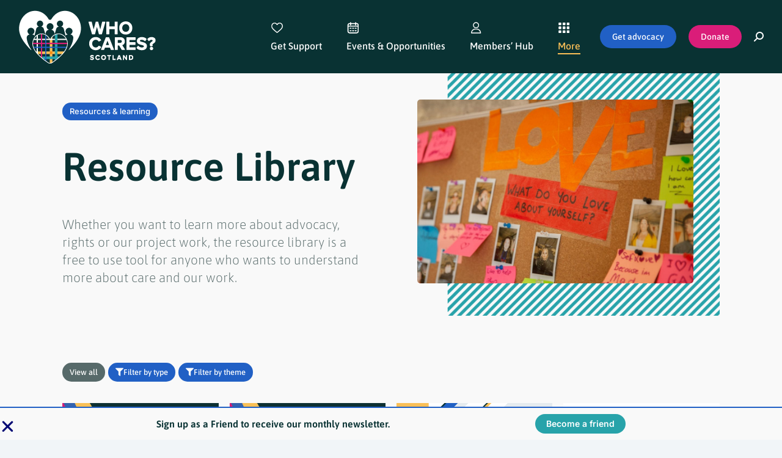

--- FILE ---
content_type: text/html; charset=UTF-8
request_url: https://www.whocaresscotland.org/resource-library/?taxonomy=category&term=covid-19
body_size: 45580
content:
<!DOCTYPE html>
<!--[if !(IE 6) | !(IE 7) | !(IE 8)  ]><!-->
<html lang="en-GB" class="no-js">
<!--<![endif]-->
<head>
	<meta charset="UTF-8" />
				<meta name="viewport" content="width=device-width, initial-scale=1, maximum-scale=1, user-scalable=0"/>
				<link rel="profile" href="https://gmpg.org/xfn/11" />
	<link rel="dns-prefetch" href="//cdn.hu-manity.co" />
		<!-- Cookie Compliance -->
		<script type="text/javascript">var huOptions = {"appID":"wwwwhocaresscotlandorg-3f04c41","currentLanguage":"en","blocking":false,"globalCookie":false,"isAdmin":false,"privacyConsent":true,"forms":[]};</script>
		<script type="text/javascript" src="https://cdn.hu-manity.co/hu-banner.min.js"></script><meta name='robots' content='index, follow, max-image-preview:large, max-snippet:-1, max-video-preview:-1' />

	<!-- This site is optimized with the Yoast SEO plugin v26.7 - https://yoast.com/wordpress/plugins/seo/ -->
	<title>Resource Library - Who Cares? Scotland</title>
	<link rel="canonical" href="https://www.whocaresscotland.org/resource-library/" />
	<meta property="og:locale" content="en_GB" />
	<meta property="og:type" content="article" />
	<meta property="og:title" content="Resource Library - Who Cares? Scotland" />
	<meta property="og:description" content="Whether you want to learn more about advocacy, rights or our project work, the resource library is a free to use tool for anyone who wants to understand more about care and our work." />
	<meta property="og:url" content="https://www.whocaresscotland.org/resource-library/" />
	<meta property="og:site_name" content="Who Cares? Scotland" />
	<meta property="article:publisher" content="https://www.facebook.com/WhoCaresScotland/" />
	<meta property="article:modified_time" content="2025-08-25T13:32:18+00:00" />
	<meta property="og:image" content="https://www.whocaresscotland.org/wp-content/uploads/2021/09/IMG_2918-WEB.jpg" />
	<meta property="og:image:width" content="1920" />
	<meta property="og:image:height" content="1280" />
	<meta property="og:image:type" content="image/jpeg" />
	<meta name="twitter:card" content="summary_large_image" />
	<meta name="twitter:site" content="@WhoCaresScot" />
	<meta name="twitter:label1" content="Estimated reading time" />
	<meta name="twitter:data1" content="107 minutes" />
	<script type="application/ld+json" class="yoast-schema-graph">{"@context":"https://schema.org","@graph":[{"@type":"WebPage","@id":"https://www.whocaresscotland.org/resource-library/","url":"https://www.whocaresscotland.org/resource-library/","name":"Resource Library - Who Cares? Scotland","isPartOf":{"@id":"https://www.whocaresscotland.org/#website"},"primaryImageOfPage":{"@id":"https://www.whocaresscotland.org/resource-library/#primaryimage"},"image":{"@id":"https://www.whocaresscotland.org/resource-library/#primaryimage"},"thumbnailUrl":"https://www.whocaresscotland.org/wp-content/uploads/2021/09/IMG_2918-WEB.jpg","datePublished":"2021-07-02T10:59:11+00:00","dateModified":"2025-08-25T13:32:18+00:00","breadcrumb":{"@id":"https://www.whocaresscotland.org/resource-library/#breadcrumb"},"inLanguage":"en-GB","potentialAction":[{"@type":"ReadAction","target":["https://www.whocaresscotland.org/resource-library/"]}]},{"@type":"ImageObject","inLanguage":"en-GB","@id":"https://www.whocaresscotland.org/resource-library/#primaryimage","url":"https://www.whocaresscotland.org/wp-content/uploads/2021/09/IMG_2918-WEB.jpg","contentUrl":"https://www.whocaresscotland.org/wp-content/uploads/2021/09/IMG_2918-WEB.jpg","width":1920,"height":1280},{"@type":"BreadcrumbList","@id":"https://www.whocaresscotland.org/resource-library/#breadcrumb","itemListElement":[{"@type":"ListItem","position":1,"name":"Home","item":"https://www.whocaresscotland.org/"},{"@type":"ListItem","position":2,"name":"Resource Library"}]},{"@type":"WebSite","@id":"https://www.whocaresscotland.org/#website","url":"https://www.whocaresscotland.org/","name":"Who Cares? Scotland","description":"A lifetime of equality, respect and love for care experienced people","publisher":{"@id":"https://www.whocaresscotland.org/#organization"},"potentialAction":[{"@type":"SearchAction","target":{"@type":"EntryPoint","urlTemplate":"https://www.whocaresscotland.org/?s={search_term_string}"},"query-input":{"@type":"PropertyValueSpecification","valueRequired":true,"valueName":"search_term_string"}}],"inLanguage":"en-GB"},{"@type":"Organization","@id":"https://www.whocaresscotland.org/#organization","name":"Who Cares? Scotland","url":"https://www.whocaresscotland.org/","logo":{"@type":"ImageObject","inLanguage":"en-GB","@id":"https://www.whocaresscotland.org/#/schema/logo/image/","url":"https://www.whocaresscotland.org/wp-content/uploads/2021/06/Who-Cares-Scotland-Branding-rev-225px-1.png","contentUrl":"https://www.whocaresscotland.org/wp-content/uploads/2021/06/Who-Cares-Scotland-Branding-rev-225px-1.png","width":225,"height":87,"caption":"Who Cares? Scotland"},"image":{"@id":"https://www.whocaresscotland.org/#/schema/logo/image/"},"sameAs":["https://www.facebook.com/WhoCaresScotland/","https://x.com/WhoCaresScot","https://twitter.com/WhoCaresScot"]}]}</script>
	<!-- / Yoast SEO plugin. -->


<link rel='dns-prefetch' href='//www.google.com' />
<link rel='dns-prefetch' href='//fonts.googleapis.com' />
<link rel='dns-prefetch' href='//www.googletagmanager.com' />
<link rel="alternate" type="application/rss+xml" title="Who Cares? Scotland &raquo; Feed" href="https://www.whocaresscotland.org/feed/" />
<link rel="alternate" type="application/rss+xml" title="Who Cares? Scotland &raquo; Comments Feed" href="https://www.whocaresscotland.org/comments/feed/" />
<link rel="alternate" type="text/calendar" title="Who Cares? Scotland &raquo; iCal Feed" href="https://www.whocaresscotland.org/events/?ical=1" />
<link rel="alternate" title="oEmbed (JSON)" type="application/json+oembed" href="https://www.whocaresscotland.org/wp-json/oembed/1.0/embed?url=https%3A%2F%2Fwww.whocaresscotland.org%2Fresource-library%2F" />
<link rel="alternate" title="oEmbed (XML)" type="text/xml+oembed" href="https://www.whocaresscotland.org/wp-json/oembed/1.0/embed?url=https%3A%2F%2Fwww.whocaresscotland.org%2Fresource-library%2F&#038;format=xml" />
<style id='wp-img-auto-sizes-contain-inline-css'>
img:is([sizes=auto i],[sizes^="auto," i]){contain-intrinsic-size:3000px 1500px}
/*# sourceURL=wp-img-auto-sizes-contain-inline-css */
</style>
<link rel="stylesheet" href="https://www.whocaresscotland.org/wp-content/cache/minify/f628d.css" media="all" />

<link rel="stylesheet" href="https://www.whocaresscotland.org/wp-content/cache/minify/34e0e.css" media="all" />

<link rel="stylesheet" href="https://www.whocaresscotland.org/wp-content/cache/minify/83b29.css" media="all" />

<link rel="stylesheet" href="https://www.whocaresscotland.org/wp-content/cache/minify/7e59c.css" media="all" />

<style id='wp-emoji-styles-inline-css'>

	img.wp-smiley, img.emoji {
		display: inline !important;
		border: none !important;
		box-shadow: none !important;
		height: 1em !important;
		width: 1em !important;
		margin: 0 0.07em !important;
		vertical-align: -0.1em !important;
		background: none !important;
		padding: 0 !important;
	}
/*# sourceURL=wp-emoji-styles-inline-css */
</style>
<style id='classic-theme-styles-inline-css'>
/*! This file is auto-generated */
.wp-block-button__link{color:#fff;background-color:#32373c;border-radius:9999px;box-shadow:none;text-decoration:none;padding:calc(.667em + 2px) calc(1.333em + 2px);font-size:1.125em}.wp-block-file__button{background:#32373c;color:#fff;text-decoration:none}
/*# sourceURL=/wp-includes/css/classic-themes.min.css */
</style>
<style id='wppb-edit-profile-style-inline-css'>


/*# sourceURL=https://www.whocaresscotland.org/wp-content/plugins/profile-builder/assets/misc/gutenberg/blocks/build/edit-profile/style-index.css */
</style>
<style id='wppb-login-style-inline-css'>


/*# sourceURL=https://www.whocaresscotland.org/wp-content/plugins/profile-builder/assets/misc/gutenberg/blocks/build/login/style-index.css */
</style>
<style id='wppb-recover-password-style-inline-css'>


/*# sourceURL=https://www.whocaresscotland.org/wp-content/plugins/profile-builder/assets/misc/gutenberg/blocks/build/recover-password/style-index.css */
</style>
<style id='wppb-register-style-inline-css'>


/*# sourceURL=https://www.whocaresscotland.org/wp-content/plugins/profile-builder/assets/misc/gutenberg/blocks/build/register/style-index.css */
</style>
<link rel="stylesheet" href="https://www.whocaresscotland.org/wp-content/cache/minify/7d84c.css" media="all" />

<style id='global-styles-inline-css'>
:root{--wp--preset--aspect-ratio--square: 1;--wp--preset--aspect-ratio--4-3: 4/3;--wp--preset--aspect-ratio--3-4: 3/4;--wp--preset--aspect-ratio--3-2: 3/2;--wp--preset--aspect-ratio--2-3: 2/3;--wp--preset--aspect-ratio--16-9: 16/9;--wp--preset--aspect-ratio--9-16: 9/16;--wp--preset--color--black: #000000;--wp--preset--color--cyan-bluish-gray: #abb8c3;--wp--preset--color--white: #FFF;--wp--preset--color--pale-pink: #f78da7;--wp--preset--color--vivid-red: #cf2e2e;--wp--preset--color--luminous-vivid-orange: #ff6900;--wp--preset--color--luminous-vivid-amber: #fcb900;--wp--preset--color--light-green-cyan: #7bdcb5;--wp--preset--color--vivid-green-cyan: #00d084;--wp--preset--color--pale-cyan-blue: #8ed1fc;--wp--preset--color--vivid-cyan-blue: #0693e3;--wp--preset--color--vivid-purple: #9b51e0;--wp--preset--color--accent: #2160c5;--wp--preset--color--dark-gray: #111;--wp--preset--color--light-gray: #767676;--wp--preset--gradient--vivid-cyan-blue-to-vivid-purple: linear-gradient(135deg,rgb(6,147,227) 0%,rgb(155,81,224) 100%);--wp--preset--gradient--light-green-cyan-to-vivid-green-cyan: linear-gradient(135deg,rgb(122,220,180) 0%,rgb(0,208,130) 100%);--wp--preset--gradient--luminous-vivid-amber-to-luminous-vivid-orange: linear-gradient(135deg,rgb(252,185,0) 0%,rgb(255,105,0) 100%);--wp--preset--gradient--luminous-vivid-orange-to-vivid-red: linear-gradient(135deg,rgb(255,105,0) 0%,rgb(207,46,46) 100%);--wp--preset--gradient--very-light-gray-to-cyan-bluish-gray: linear-gradient(135deg,rgb(238,238,238) 0%,rgb(169,184,195) 100%);--wp--preset--gradient--cool-to-warm-spectrum: linear-gradient(135deg,rgb(74,234,220) 0%,rgb(151,120,209) 20%,rgb(207,42,186) 40%,rgb(238,44,130) 60%,rgb(251,105,98) 80%,rgb(254,248,76) 100%);--wp--preset--gradient--blush-light-purple: linear-gradient(135deg,rgb(255,206,236) 0%,rgb(152,150,240) 100%);--wp--preset--gradient--blush-bordeaux: linear-gradient(135deg,rgb(254,205,165) 0%,rgb(254,45,45) 50%,rgb(107,0,62) 100%);--wp--preset--gradient--luminous-dusk: linear-gradient(135deg,rgb(255,203,112) 0%,rgb(199,81,192) 50%,rgb(65,88,208) 100%);--wp--preset--gradient--pale-ocean: linear-gradient(135deg,rgb(255,245,203) 0%,rgb(182,227,212) 50%,rgb(51,167,181) 100%);--wp--preset--gradient--electric-grass: linear-gradient(135deg,rgb(202,248,128) 0%,rgb(113,206,126) 100%);--wp--preset--gradient--midnight: linear-gradient(135deg,rgb(2,3,129) 0%,rgb(40,116,252) 100%);--wp--preset--font-size--small: 13px;--wp--preset--font-size--medium: 20px;--wp--preset--font-size--large: 36px;--wp--preset--font-size--x-large: 42px;--wp--preset--spacing--20: 0.44rem;--wp--preset--spacing--30: 0.67rem;--wp--preset--spacing--40: 1rem;--wp--preset--spacing--50: 1.5rem;--wp--preset--spacing--60: 2.25rem;--wp--preset--spacing--70: 3.38rem;--wp--preset--spacing--80: 5.06rem;--wp--preset--shadow--natural: 6px 6px 9px rgba(0, 0, 0, 0.2);--wp--preset--shadow--deep: 12px 12px 50px rgba(0, 0, 0, 0.4);--wp--preset--shadow--sharp: 6px 6px 0px rgba(0, 0, 0, 0.2);--wp--preset--shadow--outlined: 6px 6px 0px -3px rgb(255, 255, 255), 6px 6px rgb(0, 0, 0);--wp--preset--shadow--crisp: 6px 6px 0px rgb(0, 0, 0);}:where(.is-layout-flex){gap: 0.5em;}:where(.is-layout-grid){gap: 0.5em;}body .is-layout-flex{display: flex;}.is-layout-flex{flex-wrap: wrap;align-items: center;}.is-layout-flex > :is(*, div){margin: 0;}body .is-layout-grid{display: grid;}.is-layout-grid > :is(*, div){margin: 0;}:where(.wp-block-columns.is-layout-flex){gap: 2em;}:where(.wp-block-columns.is-layout-grid){gap: 2em;}:where(.wp-block-post-template.is-layout-flex){gap: 1.25em;}:where(.wp-block-post-template.is-layout-grid){gap: 1.25em;}.has-black-color{color: var(--wp--preset--color--black) !important;}.has-cyan-bluish-gray-color{color: var(--wp--preset--color--cyan-bluish-gray) !important;}.has-white-color{color: var(--wp--preset--color--white) !important;}.has-pale-pink-color{color: var(--wp--preset--color--pale-pink) !important;}.has-vivid-red-color{color: var(--wp--preset--color--vivid-red) !important;}.has-luminous-vivid-orange-color{color: var(--wp--preset--color--luminous-vivid-orange) !important;}.has-luminous-vivid-amber-color{color: var(--wp--preset--color--luminous-vivid-amber) !important;}.has-light-green-cyan-color{color: var(--wp--preset--color--light-green-cyan) !important;}.has-vivid-green-cyan-color{color: var(--wp--preset--color--vivid-green-cyan) !important;}.has-pale-cyan-blue-color{color: var(--wp--preset--color--pale-cyan-blue) !important;}.has-vivid-cyan-blue-color{color: var(--wp--preset--color--vivid-cyan-blue) !important;}.has-vivid-purple-color{color: var(--wp--preset--color--vivid-purple) !important;}.has-black-background-color{background-color: var(--wp--preset--color--black) !important;}.has-cyan-bluish-gray-background-color{background-color: var(--wp--preset--color--cyan-bluish-gray) !important;}.has-white-background-color{background-color: var(--wp--preset--color--white) !important;}.has-pale-pink-background-color{background-color: var(--wp--preset--color--pale-pink) !important;}.has-vivid-red-background-color{background-color: var(--wp--preset--color--vivid-red) !important;}.has-luminous-vivid-orange-background-color{background-color: var(--wp--preset--color--luminous-vivid-orange) !important;}.has-luminous-vivid-amber-background-color{background-color: var(--wp--preset--color--luminous-vivid-amber) !important;}.has-light-green-cyan-background-color{background-color: var(--wp--preset--color--light-green-cyan) !important;}.has-vivid-green-cyan-background-color{background-color: var(--wp--preset--color--vivid-green-cyan) !important;}.has-pale-cyan-blue-background-color{background-color: var(--wp--preset--color--pale-cyan-blue) !important;}.has-vivid-cyan-blue-background-color{background-color: var(--wp--preset--color--vivid-cyan-blue) !important;}.has-vivid-purple-background-color{background-color: var(--wp--preset--color--vivid-purple) !important;}.has-black-border-color{border-color: var(--wp--preset--color--black) !important;}.has-cyan-bluish-gray-border-color{border-color: var(--wp--preset--color--cyan-bluish-gray) !important;}.has-white-border-color{border-color: var(--wp--preset--color--white) !important;}.has-pale-pink-border-color{border-color: var(--wp--preset--color--pale-pink) !important;}.has-vivid-red-border-color{border-color: var(--wp--preset--color--vivid-red) !important;}.has-luminous-vivid-orange-border-color{border-color: var(--wp--preset--color--luminous-vivid-orange) !important;}.has-luminous-vivid-amber-border-color{border-color: var(--wp--preset--color--luminous-vivid-amber) !important;}.has-light-green-cyan-border-color{border-color: var(--wp--preset--color--light-green-cyan) !important;}.has-vivid-green-cyan-border-color{border-color: var(--wp--preset--color--vivid-green-cyan) !important;}.has-pale-cyan-blue-border-color{border-color: var(--wp--preset--color--pale-cyan-blue) !important;}.has-vivid-cyan-blue-border-color{border-color: var(--wp--preset--color--vivid-cyan-blue) !important;}.has-vivid-purple-border-color{border-color: var(--wp--preset--color--vivid-purple) !important;}.has-vivid-cyan-blue-to-vivid-purple-gradient-background{background: var(--wp--preset--gradient--vivid-cyan-blue-to-vivid-purple) !important;}.has-light-green-cyan-to-vivid-green-cyan-gradient-background{background: var(--wp--preset--gradient--light-green-cyan-to-vivid-green-cyan) !important;}.has-luminous-vivid-amber-to-luminous-vivid-orange-gradient-background{background: var(--wp--preset--gradient--luminous-vivid-amber-to-luminous-vivid-orange) !important;}.has-luminous-vivid-orange-to-vivid-red-gradient-background{background: var(--wp--preset--gradient--luminous-vivid-orange-to-vivid-red) !important;}.has-very-light-gray-to-cyan-bluish-gray-gradient-background{background: var(--wp--preset--gradient--very-light-gray-to-cyan-bluish-gray) !important;}.has-cool-to-warm-spectrum-gradient-background{background: var(--wp--preset--gradient--cool-to-warm-spectrum) !important;}.has-blush-light-purple-gradient-background{background: var(--wp--preset--gradient--blush-light-purple) !important;}.has-blush-bordeaux-gradient-background{background: var(--wp--preset--gradient--blush-bordeaux) !important;}.has-luminous-dusk-gradient-background{background: var(--wp--preset--gradient--luminous-dusk) !important;}.has-pale-ocean-gradient-background{background: var(--wp--preset--gradient--pale-ocean) !important;}.has-electric-grass-gradient-background{background: var(--wp--preset--gradient--electric-grass) !important;}.has-midnight-gradient-background{background: var(--wp--preset--gradient--midnight) !important;}.has-small-font-size{font-size: var(--wp--preset--font-size--small) !important;}.has-medium-font-size{font-size: var(--wp--preset--font-size--medium) !important;}.has-large-font-size{font-size: var(--wp--preset--font-size--large) !important;}.has-x-large-font-size{font-size: var(--wp--preset--font-size--x-large) !important;}
:where(.wp-block-post-template.is-layout-flex){gap: 1.25em;}:where(.wp-block-post-template.is-layout-grid){gap: 1.25em;}
:where(.wp-block-term-template.is-layout-flex){gap: 1.25em;}:where(.wp-block-term-template.is-layout-grid){gap: 1.25em;}
:where(.wp-block-columns.is-layout-flex){gap: 2em;}:where(.wp-block-columns.is-layout-grid){gap: 2em;}
:root :where(.wp-block-pullquote){font-size: 1.5em;line-height: 1.6;}
/*# sourceURL=global-styles-inline-css */
</style>
<link rel="stylesheet" href="https://www.whocaresscotland.org/wp-content/cache/minify/fcbc0.css" media="all" />

<link rel="stylesheet" href="https://www.whocaresscotland.org/wp-content/cache/minify/563e6.css" media="all" />

<link rel="stylesheet" href="https://www.whocaresscotland.org/wp-content/cache/minify/50d5e.css" media="all" />

<link rel="stylesheet" href="https://www.whocaresscotland.org/wp-content/cache/minify/0de1d.css" media="all" />

<link rel="stylesheet" href="https://www.whocaresscotland.org/wp-content/cache/minify/75cfb.css" media="all" />

<link rel="stylesheet" href="https://www.whocaresscotland.org/wp-content/cache/minify/4127f.css" media="all" />

<link rel="stylesheet" href="https://www.whocaresscotland.org/wp-content/cache/minify/e6aef.css" media="all" />

<style id='elementor-frontend-inline-css'>
@-webkit-keyframes ha_fadeIn{0%{opacity:0}to{opacity:1}}@keyframes ha_fadeIn{0%{opacity:0}to{opacity:1}}@-webkit-keyframes ha_zoomIn{0%{opacity:0;-webkit-transform:scale3d(.3,.3,.3);transform:scale3d(.3,.3,.3)}50%{opacity:1}}@keyframes ha_zoomIn{0%{opacity:0;-webkit-transform:scale3d(.3,.3,.3);transform:scale3d(.3,.3,.3)}50%{opacity:1}}@-webkit-keyframes ha_rollIn{0%{opacity:0;-webkit-transform:translate3d(-100%,0,0) rotate3d(0,0,1,-120deg);transform:translate3d(-100%,0,0) rotate3d(0,0,1,-120deg)}to{opacity:1}}@keyframes ha_rollIn{0%{opacity:0;-webkit-transform:translate3d(-100%,0,0) rotate3d(0,0,1,-120deg);transform:translate3d(-100%,0,0) rotate3d(0,0,1,-120deg)}to{opacity:1}}@-webkit-keyframes ha_bounce{0%,20%,53%,to{-webkit-animation-timing-function:cubic-bezier(.215,.61,.355,1);animation-timing-function:cubic-bezier(.215,.61,.355,1)}40%,43%{-webkit-transform:translate3d(0,-30px,0) scaleY(1.1);transform:translate3d(0,-30px,0) scaleY(1.1);-webkit-animation-timing-function:cubic-bezier(.755,.05,.855,.06);animation-timing-function:cubic-bezier(.755,.05,.855,.06)}70%{-webkit-transform:translate3d(0,-15px,0) scaleY(1.05);transform:translate3d(0,-15px,0) scaleY(1.05);-webkit-animation-timing-function:cubic-bezier(.755,.05,.855,.06);animation-timing-function:cubic-bezier(.755,.05,.855,.06)}80%{-webkit-transition-timing-function:cubic-bezier(.215,.61,.355,1);transition-timing-function:cubic-bezier(.215,.61,.355,1);-webkit-transform:translate3d(0,0,0) scaleY(.95);transform:translate3d(0,0,0) scaleY(.95)}90%{-webkit-transform:translate3d(0,-4px,0) scaleY(1.02);transform:translate3d(0,-4px,0) scaleY(1.02)}}@keyframes ha_bounce{0%,20%,53%,to{-webkit-animation-timing-function:cubic-bezier(.215,.61,.355,1);animation-timing-function:cubic-bezier(.215,.61,.355,1)}40%,43%{-webkit-transform:translate3d(0,-30px,0) scaleY(1.1);transform:translate3d(0,-30px,0) scaleY(1.1);-webkit-animation-timing-function:cubic-bezier(.755,.05,.855,.06);animation-timing-function:cubic-bezier(.755,.05,.855,.06)}70%{-webkit-transform:translate3d(0,-15px,0) scaleY(1.05);transform:translate3d(0,-15px,0) scaleY(1.05);-webkit-animation-timing-function:cubic-bezier(.755,.05,.855,.06);animation-timing-function:cubic-bezier(.755,.05,.855,.06)}80%{-webkit-transition-timing-function:cubic-bezier(.215,.61,.355,1);transition-timing-function:cubic-bezier(.215,.61,.355,1);-webkit-transform:translate3d(0,0,0) scaleY(.95);transform:translate3d(0,0,0) scaleY(.95)}90%{-webkit-transform:translate3d(0,-4px,0) scaleY(1.02);transform:translate3d(0,-4px,0) scaleY(1.02)}}@-webkit-keyframes ha_bounceIn{0%,20%,40%,60%,80%,to{-webkit-animation-timing-function:cubic-bezier(.215,.61,.355,1);animation-timing-function:cubic-bezier(.215,.61,.355,1)}0%{opacity:0;-webkit-transform:scale3d(.3,.3,.3);transform:scale3d(.3,.3,.3)}20%{-webkit-transform:scale3d(1.1,1.1,1.1);transform:scale3d(1.1,1.1,1.1)}40%{-webkit-transform:scale3d(.9,.9,.9);transform:scale3d(.9,.9,.9)}60%{opacity:1;-webkit-transform:scale3d(1.03,1.03,1.03);transform:scale3d(1.03,1.03,1.03)}80%{-webkit-transform:scale3d(.97,.97,.97);transform:scale3d(.97,.97,.97)}to{opacity:1}}@keyframes ha_bounceIn{0%,20%,40%,60%,80%,to{-webkit-animation-timing-function:cubic-bezier(.215,.61,.355,1);animation-timing-function:cubic-bezier(.215,.61,.355,1)}0%{opacity:0;-webkit-transform:scale3d(.3,.3,.3);transform:scale3d(.3,.3,.3)}20%{-webkit-transform:scale3d(1.1,1.1,1.1);transform:scale3d(1.1,1.1,1.1)}40%{-webkit-transform:scale3d(.9,.9,.9);transform:scale3d(.9,.9,.9)}60%{opacity:1;-webkit-transform:scale3d(1.03,1.03,1.03);transform:scale3d(1.03,1.03,1.03)}80%{-webkit-transform:scale3d(.97,.97,.97);transform:scale3d(.97,.97,.97)}to{opacity:1}}@-webkit-keyframes ha_flipInX{0%{opacity:0;-webkit-transform:perspective(400px) rotate3d(1,0,0,90deg);transform:perspective(400px) rotate3d(1,0,0,90deg);-webkit-animation-timing-function:ease-in;animation-timing-function:ease-in}40%{-webkit-transform:perspective(400px) rotate3d(1,0,0,-20deg);transform:perspective(400px) rotate3d(1,0,0,-20deg);-webkit-animation-timing-function:ease-in;animation-timing-function:ease-in}60%{opacity:1;-webkit-transform:perspective(400px) rotate3d(1,0,0,10deg);transform:perspective(400px) rotate3d(1,0,0,10deg)}80%{-webkit-transform:perspective(400px) rotate3d(1,0,0,-5deg);transform:perspective(400px) rotate3d(1,0,0,-5deg)}}@keyframes ha_flipInX{0%{opacity:0;-webkit-transform:perspective(400px) rotate3d(1,0,0,90deg);transform:perspective(400px) rotate3d(1,0,0,90deg);-webkit-animation-timing-function:ease-in;animation-timing-function:ease-in}40%{-webkit-transform:perspective(400px) rotate3d(1,0,0,-20deg);transform:perspective(400px) rotate3d(1,0,0,-20deg);-webkit-animation-timing-function:ease-in;animation-timing-function:ease-in}60%{opacity:1;-webkit-transform:perspective(400px) rotate3d(1,0,0,10deg);transform:perspective(400px) rotate3d(1,0,0,10deg)}80%{-webkit-transform:perspective(400px) rotate3d(1,0,0,-5deg);transform:perspective(400px) rotate3d(1,0,0,-5deg)}}@-webkit-keyframes ha_flipInY{0%{opacity:0;-webkit-transform:perspective(400px) rotate3d(0,1,0,90deg);transform:perspective(400px) rotate3d(0,1,0,90deg);-webkit-animation-timing-function:ease-in;animation-timing-function:ease-in}40%{-webkit-transform:perspective(400px) rotate3d(0,1,0,-20deg);transform:perspective(400px) rotate3d(0,1,0,-20deg);-webkit-animation-timing-function:ease-in;animation-timing-function:ease-in}60%{opacity:1;-webkit-transform:perspective(400px) rotate3d(0,1,0,10deg);transform:perspective(400px) rotate3d(0,1,0,10deg)}80%{-webkit-transform:perspective(400px) rotate3d(0,1,0,-5deg);transform:perspective(400px) rotate3d(0,1,0,-5deg)}}@keyframes ha_flipInY{0%{opacity:0;-webkit-transform:perspective(400px) rotate3d(0,1,0,90deg);transform:perspective(400px) rotate3d(0,1,0,90deg);-webkit-animation-timing-function:ease-in;animation-timing-function:ease-in}40%{-webkit-transform:perspective(400px) rotate3d(0,1,0,-20deg);transform:perspective(400px) rotate3d(0,1,0,-20deg);-webkit-animation-timing-function:ease-in;animation-timing-function:ease-in}60%{opacity:1;-webkit-transform:perspective(400px) rotate3d(0,1,0,10deg);transform:perspective(400px) rotate3d(0,1,0,10deg)}80%{-webkit-transform:perspective(400px) rotate3d(0,1,0,-5deg);transform:perspective(400px) rotate3d(0,1,0,-5deg)}}@-webkit-keyframes ha_swing{20%{-webkit-transform:rotate3d(0,0,1,15deg);transform:rotate3d(0,0,1,15deg)}40%{-webkit-transform:rotate3d(0,0,1,-10deg);transform:rotate3d(0,0,1,-10deg)}60%{-webkit-transform:rotate3d(0,0,1,5deg);transform:rotate3d(0,0,1,5deg)}80%{-webkit-transform:rotate3d(0,0,1,-5deg);transform:rotate3d(0,0,1,-5deg)}}@keyframes ha_swing{20%{-webkit-transform:rotate3d(0,0,1,15deg);transform:rotate3d(0,0,1,15deg)}40%{-webkit-transform:rotate3d(0,0,1,-10deg);transform:rotate3d(0,0,1,-10deg)}60%{-webkit-transform:rotate3d(0,0,1,5deg);transform:rotate3d(0,0,1,5deg)}80%{-webkit-transform:rotate3d(0,0,1,-5deg);transform:rotate3d(0,0,1,-5deg)}}@-webkit-keyframes ha_slideInDown{0%{visibility:visible;-webkit-transform:translate3d(0,-100%,0);transform:translate3d(0,-100%,0)}}@keyframes ha_slideInDown{0%{visibility:visible;-webkit-transform:translate3d(0,-100%,0);transform:translate3d(0,-100%,0)}}@-webkit-keyframes ha_slideInUp{0%{visibility:visible;-webkit-transform:translate3d(0,100%,0);transform:translate3d(0,100%,0)}}@keyframes ha_slideInUp{0%{visibility:visible;-webkit-transform:translate3d(0,100%,0);transform:translate3d(0,100%,0)}}@-webkit-keyframes ha_slideInLeft{0%{visibility:visible;-webkit-transform:translate3d(-100%,0,0);transform:translate3d(-100%,0,0)}}@keyframes ha_slideInLeft{0%{visibility:visible;-webkit-transform:translate3d(-100%,0,0);transform:translate3d(-100%,0,0)}}@-webkit-keyframes ha_slideInRight{0%{visibility:visible;-webkit-transform:translate3d(100%,0,0);transform:translate3d(100%,0,0)}}@keyframes ha_slideInRight{0%{visibility:visible;-webkit-transform:translate3d(100%,0,0);transform:translate3d(100%,0,0)}}.ha_fadeIn{-webkit-animation-name:ha_fadeIn;animation-name:ha_fadeIn}.ha_zoomIn{-webkit-animation-name:ha_zoomIn;animation-name:ha_zoomIn}.ha_rollIn{-webkit-animation-name:ha_rollIn;animation-name:ha_rollIn}.ha_bounce{-webkit-transform-origin:center bottom;-ms-transform-origin:center bottom;transform-origin:center bottom;-webkit-animation-name:ha_bounce;animation-name:ha_bounce}.ha_bounceIn{-webkit-animation-name:ha_bounceIn;animation-name:ha_bounceIn;-webkit-animation-duration:.75s;-webkit-animation-duration:calc(var(--animate-duration)*.75);animation-duration:.75s;animation-duration:calc(var(--animate-duration)*.75)}.ha_flipInX,.ha_flipInY{-webkit-animation-name:ha_flipInX;animation-name:ha_flipInX;-webkit-backface-visibility:visible!important;backface-visibility:visible!important}.ha_flipInY{-webkit-animation-name:ha_flipInY;animation-name:ha_flipInY}.ha_swing{-webkit-transform-origin:top center;-ms-transform-origin:top center;transform-origin:top center;-webkit-animation-name:ha_swing;animation-name:ha_swing}.ha_slideInDown{-webkit-animation-name:ha_slideInDown;animation-name:ha_slideInDown}.ha_slideInUp{-webkit-animation-name:ha_slideInUp;animation-name:ha_slideInUp}.ha_slideInLeft{-webkit-animation-name:ha_slideInLeft;animation-name:ha_slideInLeft}.ha_slideInRight{-webkit-animation-name:ha_slideInRight;animation-name:ha_slideInRight}.ha-css-transform-yes{-webkit-transition-duration:var(--ha-tfx-transition-duration, .2s);transition-duration:var(--ha-tfx-transition-duration, .2s);-webkit-transition-property:-webkit-transform;transition-property:transform;transition-property:transform,-webkit-transform;-webkit-transform:translate(var(--ha-tfx-translate-x, 0),var(--ha-tfx-translate-y, 0)) scale(var(--ha-tfx-scale-x, 1),var(--ha-tfx-scale-y, 1)) skew(var(--ha-tfx-skew-x, 0),var(--ha-tfx-skew-y, 0)) rotateX(var(--ha-tfx-rotate-x, 0)) rotateY(var(--ha-tfx-rotate-y, 0)) rotateZ(var(--ha-tfx-rotate-z, 0));transform:translate(var(--ha-tfx-translate-x, 0),var(--ha-tfx-translate-y, 0)) scale(var(--ha-tfx-scale-x, 1),var(--ha-tfx-scale-y, 1)) skew(var(--ha-tfx-skew-x, 0),var(--ha-tfx-skew-y, 0)) rotateX(var(--ha-tfx-rotate-x, 0)) rotateY(var(--ha-tfx-rotate-y, 0)) rotateZ(var(--ha-tfx-rotate-z, 0))}.ha-css-transform-yes:hover{-webkit-transform:translate(var(--ha-tfx-translate-x-hover, var(--ha-tfx-translate-x, 0)),var(--ha-tfx-translate-y-hover, var(--ha-tfx-translate-y, 0))) scale(var(--ha-tfx-scale-x-hover, var(--ha-tfx-scale-x, 1)),var(--ha-tfx-scale-y-hover, var(--ha-tfx-scale-y, 1))) skew(var(--ha-tfx-skew-x-hover, var(--ha-tfx-skew-x, 0)),var(--ha-tfx-skew-y-hover, var(--ha-tfx-skew-y, 0))) rotateX(var(--ha-tfx-rotate-x-hover, var(--ha-tfx-rotate-x, 0))) rotateY(var(--ha-tfx-rotate-y-hover, var(--ha-tfx-rotate-y, 0))) rotateZ(var(--ha-tfx-rotate-z-hover, var(--ha-tfx-rotate-z, 0)));transform:translate(var(--ha-tfx-translate-x-hover, var(--ha-tfx-translate-x, 0)),var(--ha-tfx-translate-y-hover, var(--ha-tfx-translate-y, 0))) scale(var(--ha-tfx-scale-x-hover, var(--ha-tfx-scale-x, 1)),var(--ha-tfx-scale-y-hover, var(--ha-tfx-scale-y, 1))) skew(var(--ha-tfx-skew-x-hover, var(--ha-tfx-skew-x, 0)),var(--ha-tfx-skew-y-hover, var(--ha-tfx-skew-y, 0))) rotateX(var(--ha-tfx-rotate-x-hover, var(--ha-tfx-rotate-x, 0))) rotateY(var(--ha-tfx-rotate-y-hover, var(--ha-tfx-rotate-y, 0))) rotateZ(var(--ha-tfx-rotate-z-hover, var(--ha-tfx-rotate-z, 0)))}.happy-addon>.elementor-widget-container{word-wrap:break-word;overflow-wrap:break-word}.happy-addon>.elementor-widget-container,.happy-addon>.elementor-widget-container *{-webkit-box-sizing:border-box;box-sizing:border-box}.happy-addon:not(:has(.elementor-widget-container)),.happy-addon:not(:has(.elementor-widget-container)) *{-webkit-box-sizing:border-box;box-sizing:border-box;word-wrap:break-word;overflow-wrap:break-word}.happy-addon p:empty{display:none}.happy-addon .elementor-inline-editing{min-height:auto!important}.happy-addon-pro img{max-width:100%;height:auto;-o-object-fit:cover;object-fit:cover}.ha-screen-reader-text{position:absolute;overflow:hidden;clip:rect(1px,1px,1px,1px);margin:-1px;padding:0;width:1px;height:1px;border:0;word-wrap:normal!important;-webkit-clip-path:inset(50%);clip-path:inset(50%)}.ha-has-bg-overlay>.elementor-widget-container{position:relative;z-index:1}.ha-has-bg-overlay>.elementor-widget-container:before{position:absolute;top:0;left:0;z-index:-1;width:100%;height:100%;content:""}.ha-has-bg-overlay:not(:has(.elementor-widget-container)){position:relative;z-index:1}.ha-has-bg-overlay:not(:has(.elementor-widget-container)):before{position:absolute;top:0;left:0;z-index:-1;width:100%;height:100%;content:""}.ha-popup--is-enabled .ha-js-popup,.ha-popup--is-enabled .ha-js-popup img{cursor:-webkit-zoom-in!important;cursor:zoom-in!important}.mfp-wrap .mfp-arrow,.mfp-wrap .mfp-close{background-color:transparent}.mfp-wrap .mfp-arrow:focus,.mfp-wrap .mfp-close:focus{outline-width:thin}.ha-advanced-tooltip-enable{position:relative;cursor:pointer;--ha-tooltip-arrow-color:black;--ha-tooltip-arrow-distance:0}.ha-advanced-tooltip-enable .ha-advanced-tooltip-content{position:absolute;z-index:999;display:none;padding:5px 0;width:120px;height:auto;border-radius:6px;background-color:#000;color:#fff;text-align:center;opacity:0}.ha-advanced-tooltip-enable .ha-advanced-tooltip-content::after{position:absolute;border-width:5px;border-style:solid;content:""}.ha-advanced-tooltip-enable .ha-advanced-tooltip-content.no-arrow::after{visibility:hidden}.ha-advanced-tooltip-enable .ha-advanced-tooltip-content.show{display:inline-block;opacity:1}.ha-advanced-tooltip-enable.ha-advanced-tooltip-top .ha-advanced-tooltip-content,body[data-elementor-device-mode=tablet] .ha-advanced-tooltip-enable.ha-advanced-tooltip-tablet-top .ha-advanced-tooltip-content{top:unset;right:0;bottom:calc(101% + var(--ha-tooltip-arrow-distance));left:0;margin:0 auto}.ha-advanced-tooltip-enable.ha-advanced-tooltip-top .ha-advanced-tooltip-content::after,body[data-elementor-device-mode=tablet] .ha-advanced-tooltip-enable.ha-advanced-tooltip-tablet-top .ha-advanced-tooltip-content::after{top:100%;right:unset;bottom:unset;left:50%;border-color:var(--ha-tooltip-arrow-color) transparent transparent transparent;-webkit-transform:translateX(-50%);-ms-transform:translateX(-50%);transform:translateX(-50%)}.ha-advanced-tooltip-enable.ha-advanced-tooltip-bottom .ha-advanced-tooltip-content,body[data-elementor-device-mode=tablet] .ha-advanced-tooltip-enable.ha-advanced-tooltip-tablet-bottom .ha-advanced-tooltip-content{top:calc(101% + var(--ha-tooltip-arrow-distance));right:0;bottom:unset;left:0;margin:0 auto}.ha-advanced-tooltip-enable.ha-advanced-tooltip-bottom .ha-advanced-tooltip-content::after,body[data-elementor-device-mode=tablet] .ha-advanced-tooltip-enable.ha-advanced-tooltip-tablet-bottom .ha-advanced-tooltip-content::after{top:unset;right:unset;bottom:100%;left:50%;border-color:transparent transparent var(--ha-tooltip-arrow-color) transparent;-webkit-transform:translateX(-50%);-ms-transform:translateX(-50%);transform:translateX(-50%)}.ha-advanced-tooltip-enable.ha-advanced-tooltip-left .ha-advanced-tooltip-content,body[data-elementor-device-mode=tablet] .ha-advanced-tooltip-enable.ha-advanced-tooltip-tablet-left .ha-advanced-tooltip-content{top:50%;right:calc(101% + var(--ha-tooltip-arrow-distance));bottom:unset;left:unset;-webkit-transform:translateY(-50%);-ms-transform:translateY(-50%);transform:translateY(-50%)}.ha-advanced-tooltip-enable.ha-advanced-tooltip-left .ha-advanced-tooltip-content::after,body[data-elementor-device-mode=tablet] .ha-advanced-tooltip-enable.ha-advanced-tooltip-tablet-left .ha-advanced-tooltip-content::after{top:50%;right:unset;bottom:unset;left:100%;border-color:transparent transparent transparent var(--ha-tooltip-arrow-color);-webkit-transform:translateY(-50%);-ms-transform:translateY(-50%);transform:translateY(-50%)}.ha-advanced-tooltip-enable.ha-advanced-tooltip-right .ha-advanced-tooltip-content,body[data-elementor-device-mode=tablet] .ha-advanced-tooltip-enable.ha-advanced-tooltip-tablet-right .ha-advanced-tooltip-content{top:50%;right:unset;bottom:unset;left:calc(101% + var(--ha-tooltip-arrow-distance));-webkit-transform:translateY(-50%);-ms-transform:translateY(-50%);transform:translateY(-50%)}.ha-advanced-tooltip-enable.ha-advanced-tooltip-right .ha-advanced-tooltip-content::after,body[data-elementor-device-mode=tablet] .ha-advanced-tooltip-enable.ha-advanced-tooltip-tablet-right .ha-advanced-tooltip-content::after{top:50%;right:100%;bottom:unset;left:unset;border-color:transparent var(--ha-tooltip-arrow-color) transparent transparent;-webkit-transform:translateY(-50%);-ms-transform:translateY(-50%);transform:translateY(-50%)}body[data-elementor-device-mode=mobile] .ha-advanced-tooltip-enable.ha-advanced-tooltip-mobile-top .ha-advanced-tooltip-content{top:unset;right:0;bottom:calc(101% + var(--ha-tooltip-arrow-distance));left:0;margin:0 auto}body[data-elementor-device-mode=mobile] .ha-advanced-tooltip-enable.ha-advanced-tooltip-mobile-top .ha-advanced-tooltip-content::after{top:100%;right:unset;bottom:unset;left:50%;border-color:var(--ha-tooltip-arrow-color) transparent transparent transparent;-webkit-transform:translateX(-50%);-ms-transform:translateX(-50%);transform:translateX(-50%)}body[data-elementor-device-mode=mobile] .ha-advanced-tooltip-enable.ha-advanced-tooltip-mobile-bottom .ha-advanced-tooltip-content{top:calc(101% + var(--ha-tooltip-arrow-distance));right:0;bottom:unset;left:0;margin:0 auto}body[data-elementor-device-mode=mobile] .ha-advanced-tooltip-enable.ha-advanced-tooltip-mobile-bottom .ha-advanced-tooltip-content::after{top:unset;right:unset;bottom:100%;left:50%;border-color:transparent transparent var(--ha-tooltip-arrow-color) transparent;-webkit-transform:translateX(-50%);-ms-transform:translateX(-50%);transform:translateX(-50%)}body[data-elementor-device-mode=mobile] .ha-advanced-tooltip-enable.ha-advanced-tooltip-mobile-left .ha-advanced-tooltip-content{top:50%;right:calc(101% + var(--ha-tooltip-arrow-distance));bottom:unset;left:unset;-webkit-transform:translateY(-50%);-ms-transform:translateY(-50%);transform:translateY(-50%)}body[data-elementor-device-mode=mobile] .ha-advanced-tooltip-enable.ha-advanced-tooltip-mobile-left .ha-advanced-tooltip-content::after{top:50%;right:unset;bottom:unset;left:100%;border-color:transparent transparent transparent var(--ha-tooltip-arrow-color);-webkit-transform:translateY(-50%);-ms-transform:translateY(-50%);transform:translateY(-50%)}body[data-elementor-device-mode=mobile] .ha-advanced-tooltip-enable.ha-advanced-tooltip-mobile-right .ha-advanced-tooltip-content{top:50%;right:unset;bottom:unset;left:calc(101% + var(--ha-tooltip-arrow-distance));-webkit-transform:translateY(-50%);-ms-transform:translateY(-50%);transform:translateY(-50%)}body[data-elementor-device-mode=mobile] .ha-advanced-tooltip-enable.ha-advanced-tooltip-mobile-right .ha-advanced-tooltip-content::after{top:50%;right:100%;bottom:unset;left:unset;border-color:transparent var(--ha-tooltip-arrow-color) transparent transparent;-webkit-transform:translateY(-50%);-ms-transform:translateY(-50%);transform:translateY(-50%)}body.elementor-editor-active .happy-addon.ha-gravityforms .gform_wrapper{display:block!important}.ha-scroll-to-top-wrap.ha-scroll-to-top-hide{display:none}.ha-scroll-to-top-wrap.edit-mode,.ha-scroll-to-top-wrap.single-page-off{display:none!important}.ha-scroll-to-top-button{position:fixed;right:15px;bottom:15px;z-index:9999;display:-webkit-box;display:-webkit-flex;display:-ms-flexbox;display:flex;-webkit-box-align:center;-webkit-align-items:center;align-items:center;-ms-flex-align:center;-webkit-box-pack:center;-ms-flex-pack:center;-webkit-justify-content:center;justify-content:center;width:50px;height:50px;border-radius:50px;background-color:#5636d1;color:#fff;text-align:center;opacity:1;cursor:pointer;-webkit-transition:all .3s;transition:all .3s}.ha-scroll-to-top-button i{color:#fff;font-size:16px}.ha-scroll-to-top-button:hover{background-color:#e2498a}
/*# sourceURL=elementor-frontend-inline-css */
</style>
<link rel="stylesheet" href="https://www.whocaresscotland.org/wp-content/cache/minify/3ea8b.css" media="all" />

<link rel="stylesheet" href="https://www.whocaresscotland.org/wp-content/cache/minify/125cc.css" media="all" />

<link rel="stylesheet" href="https://www.whocaresscotland.org/wp-content/cache/minify/f4fcf.css" media="all" />

<link rel="stylesheet" href="https://www.whocaresscotland.org/wp-content/cache/minify/0c0d5.css" media="all" />

<link rel="stylesheet" href="https://www.whocaresscotland.org/wp-content/cache/minify/a4a89.css" media="all" />

<link rel="stylesheet" href="https://www.whocaresscotland.org/wp-content/cache/minify/c0d34.css" media="all" />

<link rel="stylesheet" href="https://www.whocaresscotland.org/wp-content/cache/minify/666c8.css" media="all" />

<link rel="stylesheet" href="https://www.whocaresscotland.org/wp-content/cache/minify/3f4c9.css" media="all" />

<link rel="stylesheet" href="https://www.whocaresscotland.org/wp-content/cache/minify/3e46d.css" media="all" />

<link rel="stylesheet" href="https://www.whocaresscotland.org/wp-content/cache/minify/edea0.css" media="all" />

<link rel="stylesheet" href="https://www.whocaresscotland.org/wp-content/cache/minify/84b6a.css" media="all" />

<link rel="stylesheet" href="https://www.whocaresscotland.org/wp-content/cache/minify/9440b.css" media="all" />

<link rel="stylesheet" href="https://www.whocaresscotland.org/wp-content/cache/minify/4da40.css" media="all" />

<link rel="stylesheet" href="https://www.whocaresscotland.org/wp-content/cache/minify/856da.css" media="all" />

<link rel="stylesheet" href="https://www.whocaresscotland.org/wp-content/cache/minify/2f1b2.css" media="all" />

<link rel="stylesheet" href="https://www.whocaresscotland.org/wp-content/cache/minify/8a303.css" media="all" />

<link rel="stylesheet" href="https://www.whocaresscotland.org/wp-content/cache/minify/7e2a6.css" media="all" />

<link rel="stylesheet" href="https://www.whocaresscotland.org/wp-content/cache/minify/80ef1.css" media="all" />

<link rel="stylesheet" href="https://www.whocaresscotland.org/wp-content/cache/minify/6d606.css" media="all" />

<link rel="stylesheet" href="https://www.whocaresscotland.org/wp-content/cache/minify/eab03.css" media="all" />

<link rel="stylesheet" href="https://www.whocaresscotland.org/wp-content/cache/minify/52a0f.css" media="all" />

<link rel="stylesheet" href="https://www.whocaresscotland.org/wp-content/cache/minify/231eb.css" media="all" />

<link rel="stylesheet" href="https://www.whocaresscotland.org/wp-content/cache/minify/39ef1.css" media="all" />

<link rel="stylesheet" href="https://www.whocaresscotland.org/wp-content/cache/minify/071e5.css" media="all" />

<link rel="stylesheet" href="https://www.whocaresscotland.org/wp-content/cache/minify/0341c.css" media="all" />

<link rel="stylesheet" href="https://www.whocaresscotland.org/wp-content/cache/minify/df86d.css" media="all" />

<link rel="stylesheet" href="https://www.whocaresscotland.org/wp-content/cache/minify/850b5.css" media="all" />

<link rel="stylesheet" href="https://www.whocaresscotland.org/wp-content/cache/minify/ecb08.css" media="all" />

<link rel="stylesheet" href="https://www.whocaresscotland.org/wp-content/cache/minify/754a7.css" media="all" />

<link rel="stylesheet" href="https://www.whocaresscotland.org/wp-content/cache/minify/b7c79.css" media="all" />

<link rel='stylesheet' id='dt-web-fonts-css' href='https://fonts.googleapis.com/css?family=Roboto:400,600,700%7CAsap:200,300,400,500,500normal,600,700%7CRoboto+Condensed:400,600,700%7CInter:400,500,500normal,600,700,normal&#038;display=swap' media='all' />
<link rel="stylesheet" href="https://www.whocaresscotland.org/wp-content/cache/minify/0be1d.css" media="all" />

<style id='dt-main-inline-css'>
body #load {
  display: block;
  height: 100%;
  overflow: hidden;
  position: fixed;
  width: 100%;
  z-index: 9901;
  opacity: 1;
  visibility: visible;
  transition: all .35s ease-out;
}
.load-wrap {
  width: 100%;
  height: 100%;
  background-position: center center;
  background-repeat: no-repeat;
  text-align: center;
  display: -ms-flexbox;
  display: -ms-flex;
  display: flex;
  -ms-align-items: center;
  -ms-flex-align: center;
  align-items: center;
  -ms-flex-flow: column wrap;
  flex-flow: column wrap;
  -ms-flex-pack: center;
  -ms-justify-content: center;
  justify-content: center;
}
.load-wrap > svg {
  position: absolute;
  top: 50%;
  left: 50%;
  transform: translate(-50%,-50%);
}
#load {
  background: var(--the7-elementor-beautiful-loading-bg,#093233);
  --the7-beautiful-spinner-color2: var(--the7-beautiful-spinner-color,#ffffff);
}

/*# sourceURL=dt-main-inline-css */
</style>
<link rel="stylesheet" href="https://www.whocaresscotland.org/wp-content/cache/minify/f54f4.css" media="all" />

<link rel="stylesheet" href="https://www.whocaresscotland.org/wp-content/cache/minify/64204.css" media="all" />

<link rel="stylesheet" href="https://www.whocaresscotland.org/wp-content/cache/minify/9ac09.css" media="all" />

<link rel="stylesheet" href="https://www.whocaresscotland.org/wp-content/cache/minify/c9c04.css" media="all" />

<link rel="stylesheet" href="https://www.whocaresscotland.org/wp-content/cache/minify/0fced.css" media="all" />

<link rel="stylesheet" href="https://www.whocaresscotland.org/wp-content/cache/minify/28dcf.css" media="all" />

<link rel="stylesheet" href="https://www.whocaresscotland.org/wp-content/cache/minify/f053c.css" media="all" />

<link rel="stylesheet" href="https://www.whocaresscotland.org/wp-content/cache/minify/1a1bf.css" media="all" />

<link rel="stylesheet" href="https://www.whocaresscotland.org/wp-content/cache/minify/1d42e.css" media="all" />

<link rel="stylesheet" href="https://www.whocaresscotland.org/wp-content/cache/minify/9381e.css" media="all" />

<link rel="stylesheet" href="https://www.whocaresscotland.org/wp-content/cache/minify/d7758.css" media="all" />

<link rel="stylesheet" href="https://www.whocaresscotland.org/wp-content/cache/minify/6dcaf.css" media="all" />

<link rel="stylesheet" href="https://www.whocaresscotland.org/wp-content/cache/minify/b2a8c.css" media="all" />

<link rel="stylesheet" href="https://www.whocaresscotland.org/wp-content/cache/minify/56ad2.css" media="all" />

<link rel="stylesheet" href="https://www.whocaresscotland.org/wp-content/cache/minify/4128f.css" media="all" />

<link rel="stylesheet" href="https://www.whocaresscotland.org/wp-content/cache/minify/757e8.css" media="all" />

<link rel="stylesheet" href="https://www.whocaresscotland.org/wp-content/cache/minify/13114.css" media="all" />

<link rel="stylesheet" href="https://www.whocaresscotland.org/wp-content/cache/minify/aa830.css" media="all" />

<script src="https://www.whocaresscotland.org/wp-content/cache/minify/42501.js"></script>

<script src="https://www.whocaresscotland.org/wp-content/cache/minify/5cb99.js"></script>

<script src="https://www.whocaresscotland.org/wp-content/cache/minify/cd516.js"></script>

<script src="https://www.whocaresscotland.org/wp-content/cache/minify/185ac.js"></script>

<script id="dt-above-fold-js-extra">
var dtLocal = {"themeUrl":"https://www.whocaresscotland.org/wp-content/themes/dt-the7","passText":"To view this protected post, enter the password below:","moreButtonText":{"loading":"Loading...","loadMore":"Load more"},"postID":"32336","ajaxurl":"https://www.whocaresscotland.org/wp-admin/admin-ajax.php","REST":{"baseUrl":"https://www.whocaresscotland.org/wp-json/the7/v1","endpoints":{"sendMail":"/send-mail"}},"contactMessages":{"required":"One or more fields have an error. Please check and try again.","terms":"Please accept the privacy policy.","fillTheCaptchaError":"Please, fill the captcha."},"captchaSiteKey":"","ajaxNonce":"47b20ad188","pageData":{"type":"page","template":"page","layout":null},"themeSettings":{"smoothScroll":"off","lazyLoading":false,"desktopHeader":{"height":120},"ToggleCaptionEnabled":"disabled","ToggleCaption":"Navigation","floatingHeader":{"showAfter":140,"showMenu":true,"height":80,"logo":{"showLogo":true,"html":"\u003Cimg class=\" preload-me\" src=\"https://www.whocaresscotland.org/wp-content/uploads/2021/06/Who-Cares-Scotland-Branding-rev-155px-1.png\" srcset=\"https://www.whocaresscotland.org/wp-content/uploads/2021/06/Who-Cares-Scotland-Branding-rev-155px-1.png 155w, https://www.whocaresscotland.org/wp-content/uploads/2021/07/Who-Cares-Scotland-Branding-rev-550px-1.png 550w\" width=\"155\" height=\"60\"   sizes=\"155px\" alt=\"Who Cares? Scotland\" /\u003E","url":"https://www.whocaresscotland.org/"}},"topLine":{"floatingTopLine":{"logo":{"showLogo":false,"html":""}}},"mobileHeader":{"firstSwitchPoint":900,"secondSwitchPoint":768,"firstSwitchPointHeight":54,"secondSwitchPointHeight":54,"mobileToggleCaptionEnabled":"disabled","mobileToggleCaption":"Menu"},"stickyMobileHeaderFirstSwitch":{"logo":{"html":"\u003Cimg class=\" preload-me\" src=\"https://www.whocaresscotland.org/wp-content/uploads/2021/06/Who-Cares-Scotland-Branding-rev-300px-1.png\" srcset=\"https://www.whocaresscotland.org/wp-content/uploads/2021/06/Who-Cares-Scotland-Branding-rev-300px-1.png 300w, https://www.whocaresscotland.org/wp-content/uploads/2021/07/Who-Cares-Scotland-Branding-rev-550px-1.png 550w\" width=\"300\" height=\"116\"   sizes=\"300px\" alt=\"Who Cares? Scotland\" /\u003E"}},"stickyMobileHeaderSecondSwitch":{"logo":{"html":"\u003Cimg class=\" preload-me\" src=\"https://www.whocaresscotland.org/wp-content/uploads/2021/06/Who-Cares-Scotland-Branding-rev-300px-1.png\" srcset=\"https://www.whocaresscotland.org/wp-content/uploads/2021/06/Who-Cares-Scotland-Branding-rev-300px-1.png 300w, https://www.whocaresscotland.org/wp-content/uploads/2021/07/Who-Cares-Scotland-Branding-rev-550px-1.png 550w\" width=\"300\" height=\"116\"   sizes=\"300px\" alt=\"Who Cares? Scotland\" /\u003E"}},"sidebar":{"switchPoint":768},"boxedWidth":"1340px"},"elementor":{"settings":{"container_width":1300}}};
var dtShare = {"shareButtonText":{"facebook":"Share on Facebook","twitter":"Share on X","pinterest":"Pin it","linkedin":"Share on Linkedin","whatsapp":"Share on Whatsapp"},"overlayOpacity":"85"};
//# sourceURL=dt-above-fold-js-extra
</script>
<script src="https://www.whocaresscotland.org/wp-content/cache/minify/a2196.js"></script>

<script src="https://www.whocaresscotland.org/wp-content/cache/minify/26c11.js"></script>

<link rel="https://api.w.org/" href="https://www.whocaresscotland.org/wp-json/" /><link rel="alternate" title="JSON" type="application/json" href="https://www.whocaresscotland.org/wp-json/wp/v2/pages/32336" /><link rel="EditURI" type="application/rsd+xml" title="RSD" href="https://www.whocaresscotland.org/xmlrpc.php?rsd" />
<meta name="generator" content="WordPress 6.9" />
<link rel='shortlink' href='https://www.whocaresscotland.org/?p=32336' />
<meta name="generator" content="Site Kit by Google 1.170.0" /><meta name="tec-api-version" content="v1"><meta name="tec-api-origin" content="https://www.whocaresscotland.org"><link rel="alternate" href="https://www.whocaresscotland.org/wp-json/tribe/events/v1/" />		<script src="https://www.whocaresscotland.org/wp-content/cache/minify/5f0fe.js"></script>

        <script src="https://www.whocaresscotland.org/wp-content/cache/minify/66b1d.js"></script>

    <meta name="generator" content="Elementor 3.34.1; settings: css_print_method-external, google_font-enabled, font_display-auto">
<style>.recentcomments a{display:inline !important;padding:0 !important;margin:0 !important;}</style>			<style>
				.e-con.e-parent:nth-of-type(n+4):not(.e-lazyloaded):not(.e-no-lazyload),
				.e-con.e-parent:nth-of-type(n+4):not(.e-lazyloaded):not(.e-no-lazyload) * {
					background-image: none !important;
				}
				@media screen and (max-height: 1024px) {
					.e-con.e-parent:nth-of-type(n+3):not(.e-lazyloaded):not(.e-no-lazyload),
					.e-con.e-parent:nth-of-type(n+3):not(.e-lazyloaded):not(.e-no-lazyload) * {
						background-image: none !important;
					}
				}
				@media screen and (max-height: 640px) {
					.e-con.e-parent:nth-of-type(n+2):not(.e-lazyloaded):not(.e-no-lazyload),
					.e-con.e-parent:nth-of-type(n+2):not(.e-lazyloaded):not(.e-no-lazyload) * {
						background-image: none !important;
					}
				}
			</style>
			
<!-- Google Tag Manager snippet added by Site Kit -->
<script>
			( function( w, d, s, l, i ) {
				w[l] = w[l] || [];
				w[l].push( {'gtm.start': new Date().getTime(), event: 'gtm.js'} );
				var f = d.getElementsByTagName( s )[0],
					j = d.createElement( s ), dl = l != 'dataLayer' ? '&l=' + l : '';
				j.async = true;
				j.src = 'https://www.googletagmanager.com/gtm.js?id=' + i + dl;
				f.parentNode.insertBefore( j, f );
			} )( window, document, 'script', 'dataLayer', 'GTM-M3R9VTJ5' );
			
</script>

<!-- End Google Tag Manager snippet added by Site Kit -->
<meta name="generator" content="Powered by Slider Revolution 6.7.38 - responsive, Mobile-Friendly Slider Plugin for WordPress with comfortable drag and drop interface." />
<script type="text/javascript" id="the7-loader-script">
document.addEventListener("DOMContentLoaded", function(event) {
	var load = document.getElementById("load");
	if(!load.classList.contains('loader-removed')){
		var removeLoading = setTimeout(function() {
			load.className += " loader-removed";
		}, 300);
	}
});
</script>
		<link rel="icon" href="https://www.whocaresscotland.org/wp-content/uploads/2021/06/Who-Cares-Scotland-Branding-Favicon-16px-1.png" type="image/png" sizes="16x16"/><link rel="icon" href="https://www.whocaresscotland.org/wp-content/uploads/2021/06/Who-Cares-Scotland-Branding-Favicon-32px-1.png" type="image/png" sizes="32x32"/><script>function setREVStartSize(e){
			//window.requestAnimationFrame(function() {
				window.RSIW = window.RSIW===undefined ? window.innerWidth : window.RSIW;
				window.RSIH = window.RSIH===undefined ? window.innerHeight : window.RSIH;
				try {
					var pw = document.getElementById(e.c).parentNode.offsetWidth,
						newh;
					pw = pw===0 || isNaN(pw) || (e.l=="fullwidth" || e.layout=="fullwidth") ? window.RSIW : pw;
					e.tabw = e.tabw===undefined ? 0 : parseInt(e.tabw);
					e.thumbw = e.thumbw===undefined ? 0 : parseInt(e.thumbw);
					e.tabh = e.tabh===undefined ? 0 : parseInt(e.tabh);
					e.thumbh = e.thumbh===undefined ? 0 : parseInt(e.thumbh);
					e.tabhide = e.tabhide===undefined ? 0 : parseInt(e.tabhide);
					e.thumbhide = e.thumbhide===undefined ? 0 : parseInt(e.thumbhide);
					e.mh = e.mh===undefined || e.mh=="" || e.mh==="auto" ? 0 : parseInt(e.mh,0);
					if(e.layout==="fullscreen" || e.l==="fullscreen")
						newh = Math.max(e.mh,window.RSIH);
					else{
						e.gw = Array.isArray(e.gw) ? e.gw : [e.gw];
						for (var i in e.rl) if (e.gw[i]===undefined || e.gw[i]===0) e.gw[i] = e.gw[i-1];
						e.gh = e.el===undefined || e.el==="" || (Array.isArray(e.el) && e.el.length==0)? e.gh : e.el;
						e.gh = Array.isArray(e.gh) ? e.gh : [e.gh];
						for (var i in e.rl) if (e.gh[i]===undefined || e.gh[i]===0) e.gh[i] = e.gh[i-1];
											
						var nl = new Array(e.rl.length),
							ix = 0,
							sl;
						e.tabw = e.tabhide>=pw ? 0 : e.tabw;
						e.thumbw = e.thumbhide>=pw ? 0 : e.thumbw;
						e.tabh = e.tabhide>=pw ? 0 : e.tabh;
						e.thumbh = e.thumbhide>=pw ? 0 : e.thumbh;
						for (var i in e.rl) nl[i] = e.rl[i]<window.RSIW ? 0 : e.rl[i];
						sl = nl[0];
						for (var i in nl) if (sl>nl[i] && nl[i]>0) { sl = nl[i]; ix=i;}
						var m = pw>(e.gw[ix]+e.tabw+e.thumbw) ? 1 : (pw-(e.tabw+e.thumbw)) / (e.gw[ix]);
						newh =  (e.gh[ix] * m) + (e.tabh + e.thumbh);
					}
					var el = document.getElementById(e.c);
					if (el!==null && el) el.style.height = newh+"px";
					el = document.getElementById(e.c+"_wrapper");
					if (el!==null && el) {
						el.style.height = newh+"px";
						el.style.display = "block";
					}
				} catch(e){
					console.log("Failure at Presize of Slider:" + e)
				}
			//});
		  };</script>
<style id='the7-custom-inline-css' type='text/css'>
.filter-categories, .filter-extras {
    display: inline-grid;
}

.elementor-column-gap-default>.elementor-column>.elementor-element-populated {
    padding: 0px;
}

.loader-image {
	height: 20% !important;
}

#fieldtljded {
  width: inherit!important;
		border-radius: 5px;
	padding: 5px;
	margin-bottom: 10px!important;
	border-width: 2px;
	border-color: #2160C5;
	width: -webkit-fill-available!important;
}

#fieldEmail {
	border-radius: 5px;
		margin-bottom: 10px!important;
	border-width: 2px;
	border-color: #2160C5;
	width: -webkit-fill-available;
}

#cam-mon-button {
	background-color: #2160C5;
	padding: 10px;
	border: none;
			border-radius: 5px;
	font-family: Asap;
	color: white;
}

.mobile-main-nav li>a .menu-text {
    font-family: 'Asap';
}

.dt-mobile-header .mobile-main-nav li .sub-nav>li>a .menu-text {
    font-family: 'Asap';
}

/**** Events area ******/
.tribe-common--breakpoint-medium.tribe-common .tribe-common-h4--min-medium {
    line-height: 1.2em;
}

.elementor-widget-image {
    padding-bottom: 10px;
}

.tribe-events-event-image img {
    display: none;
}

#tribe-events, #tribe-events-pg-template, .tribe-events-pg-template {
    padding: 0px 0px 0px;
}

@media screen and (max-width: 768px){
#main > .wf-wrap {
    padding: 0 20px 0 20px;
}

dd, dl, menu, ol, ul {
    list-style: disc;
	}}

dd, dl, menu, ol, ul {
    list-style: disc;
}

.tribe-events-content ol, .tribe-events-content ul {
    padding-left: 15px;
}
</style>
</head>
<body id="the7-body" class="wp-singular page-template page-template-elementor_header_footer page page-id-32336 wp-custom-logo wp-embed-responsive wp-theme-dt-the7 wp-child-theme-dt-the7-child cookies-not-set the7-core-ver-2.7.12 eio-default tribe-no-js title-off dt-responsive-on right-mobile-menu-close-icon ouside-menu-close-icon mobile-hamburger-close-bg-enable mobile-hamburger-close-bg-hover-enable  fade-small-mobile-menu-close-icon fade-medium-menu-close-icon srcset-enabled btn-flat custom-btn-color custom-btn-hover-color phantom-slide phantom-disable-decoration phantom-custom-logo-on sticky-mobile-header top-header first-switch-logo-left first-switch-menu-right second-switch-logo-left second-switch-menu-right right-mobile-menu layzr-loading-on popup-message-style the7-ver-14.0.2 dt-fa-compatibility elementor-default elementor-template-full-width elementor-clear-template elementor-kit-31210 elementor-page elementor-page-32336 elementor-page-44356">
		<!-- Google Tag Manager (noscript) snippet added by Site Kit -->
		<noscript>
			<iframe src="https://www.googletagmanager.com/ns.html?id=GTM-M3R9VTJ5" height="0" width="0" style="display:none;visibility:hidden"></iframe>
		</noscript>
		<!-- End Google Tag Manager (noscript) snippet added by Site Kit -->
		<!-- The7 14.0.2 -->
<div id="load" class="spinner-loader">
	<div class="load-wrap"><style type="text/css">
    [class*="the7-spinner-animate-"]{
        animation: spinner-animation 1s cubic-bezier(1,1,1,1) infinite;
        x:46.5px;
        y:40px;
        width:7px;
        height:20px;
        fill:var(--the7-beautiful-spinner-color2);
        opacity: 0.2;
    }
    .the7-spinner-animate-2{
        animation-delay: 0.083s;
    }
    .the7-spinner-animate-3{
        animation-delay: 0.166s;
    }
    .the7-spinner-animate-4{
         animation-delay: 0.25s;
    }
    .the7-spinner-animate-5{
         animation-delay: 0.33s;
    }
    .the7-spinner-animate-6{
         animation-delay: 0.416s;
    }
    .the7-spinner-animate-7{
         animation-delay: 0.5s;
    }
    .the7-spinner-animate-8{
         animation-delay: 0.58s;
    }
    .the7-spinner-animate-9{
         animation-delay: 0.666s;
    }
    .the7-spinner-animate-10{
         animation-delay: 0.75s;
    }
    .the7-spinner-animate-11{
        animation-delay: 0.83s;
    }
    .the7-spinner-animate-12{
        animation-delay: 0.916s;
    }
    @keyframes spinner-animation{
        from {
            opacity: 1;
        }
        to{
            opacity: 0;
        }
    }
</style>
<svg width="75px" height="75px" xmlns="http://www.w3.org/2000/svg" viewBox="0 0 100 100" preserveAspectRatio="xMidYMid">
	<rect class="the7-spinner-animate-1" rx="5" ry="5" transform="rotate(0 50 50) translate(0 -30)"></rect>
	<rect class="the7-spinner-animate-2" rx="5" ry="5" transform="rotate(30 50 50) translate(0 -30)"></rect>
	<rect class="the7-spinner-animate-3" rx="5" ry="5" transform="rotate(60 50 50) translate(0 -30)"></rect>
	<rect class="the7-spinner-animate-4" rx="5" ry="5" transform="rotate(90 50 50) translate(0 -30)"></rect>
	<rect class="the7-spinner-animate-5" rx="5" ry="5" transform="rotate(120 50 50) translate(0 -30)"></rect>
	<rect class="the7-spinner-animate-6" rx="5" ry="5" transform="rotate(150 50 50) translate(0 -30)"></rect>
	<rect class="the7-spinner-animate-7" rx="5" ry="5" transform="rotate(180 50 50) translate(0 -30)"></rect>
	<rect class="the7-spinner-animate-8" rx="5" ry="5" transform="rotate(210 50 50) translate(0 -30)"></rect>
	<rect class="the7-spinner-animate-9" rx="5" ry="5" transform="rotate(240 50 50) translate(0 -30)"></rect>
	<rect class="the7-spinner-animate-10" rx="5" ry="5" transform="rotate(270 50 50) translate(0 -30)"></rect>
	<rect class="the7-spinner-animate-11" rx="5" ry="5" transform="rotate(300 50 50) translate(0 -30)"></rect>
	<rect class="the7-spinner-animate-12" rx="5" ry="5" transform="rotate(330 50 50) translate(0 -30)"></rect>
</svg></div>
</div>
<div id="page" >
	<a class="skip-link screen-reader-text" href="#content">Skip to content</a>

<div class="masthead inline-header right widgets full-height full-width shadow-mobile-header-decoration x-move-mobile-icon dt-parent-menu-clickable show-sub-menu-on-hover show-device-logo show-mobile-logo" >

	<div class="top-bar full-width-line top-bar-empty top-bar-line-hide">
	<div class="top-bar-bg" ></div>
	<div class="mini-widgets left-widgets"></div><div class="mini-widgets right-widgets"></div></div>

	<header class="header-bar" role="banner">

		<div class="branding">
	<div id="site-title" class="assistive-text">Who Cares? Scotland</div>
	<div id="site-description" class="assistive-text">A lifetime of equality, respect and love for care experienced people</div>
	<a class="" href="https://www.whocaresscotland.org/"><img class=" preload-me" src="https://www.whocaresscotland.org/wp-content/uploads/2021/06/Who-Cares-Scotland-Branding-rev-225px-1.png" srcset="https://www.whocaresscotland.org/wp-content/uploads/2021/06/Who-Cares-Scotland-Branding-rev-225px-1.png 225w, https://www.whocaresscotland.org/wp-content/uploads/2021/07/Who-Cares-Scotland-Branding-rev-550px-1.png 550w" width="225" height="87"   sizes="225px" alt="Who Cares? Scotland" /><img class="mobile-logo preload-me" src="https://www.whocaresscotland.org/wp-content/uploads/2021/06/Who-Cares-Scotland-Branding-rev-300px-1.png" srcset="https://www.whocaresscotland.org/wp-content/uploads/2021/06/Who-Cares-Scotland-Branding-rev-300px-1.png 300w, https://www.whocaresscotland.org/wp-content/uploads/2021/07/Who-Cares-Scotland-Branding-rev-550px-1.png 550w" width="300" height="116"   sizes="300px" alt="Who Cares? Scotland" /></a></div>

		<ul id="primary-menu" class="main-nav underline-decoration upwards-line outside-item-remove-margin"><li class="menu-item menu-item-type-post_type menu-item-object-page menu-item-has-children menu-item-33425 first has-children depth-0"><a href='https://www.whocaresscotland.org/get-support/' class=' mega-menu-img mega-menu-img-top_align_left' data-level='1' aria-haspopup='true' aria-expanded='false'><img class="preload-me lazy-load aspect" src="data:image/svg+xml,%3Csvg%20xmlns%3D&#39;http%3A%2F%2Fwww.w3.org%2F2000%2Fsvg&#39;%20viewBox%3D&#39;0%200%2020%2020&#39;%2F%3E" data-src="https://www.whocaresscotland.org/wp-content/uploads/2022/10/heart-white-20px.png" data-srcset="https://www.whocaresscotland.org/wp-content/uploads/2022/10/heart-white-20px.png 20w" loading="eager" sizes="(max-width: 20px) 100vw, 20px" alt="Menu icon" width="20" height="20"  style="--ratio: 20 / 20;border-radius: 0px;margin: 0px 6px 10px 0px;" /><span class="menu-item-text"><span class="menu-text">Get Support</span></span></a><ul class="sub-nav hover-style-bg level-arrows-on" role="group"><li class="menu-item menu-item-type-post_type menu-item-object-page menu-item-55148 first depth-1"><a href='https://www.whocaresscotland.org/get-support/advocacy/' data-level='2'><span class="menu-item-text"><span class="menu-text">Advocacy</span></span></a></li> <li class="menu-item menu-item-type-post_type menu-item-object-page menu-item-55149 depth-1"><a href='https://www.whocaresscotland.org/get-support/the-helpline/' data-level='2'><span class="menu-item-text"><span class="menu-text">The Helpline</span></span></a></li> <li class="menu-item menu-item-type-post_type menu-item-object-page menu-item-55150 depth-1"><a href='https://www.whocaresscotland.org/get-support/know-your-rights/' data-level='2'><span class="menu-item-text"><span class="menu-text">Know Your Rights</span></span></a></li> <li class="menu-item menu-item-type-post_type menu-item-object-page menu-item-55151 depth-1"><a href='https://www.whocaresscotland.org/get-support/support-from-corporate-parents/' data-level='2'><span class="menu-item-text"><span class="menu-text">Support from Corporate Parents</span></span></a></li> <li class="menu-item menu-item-type-post_type menu-item-object-page menu-item-55152 depth-1"><a href='https://www.whocaresscotland.org/get-support/join-a-group/' data-level='2'><span class="menu-item-text"><span class="menu-text">Join a Group</span></span></a></li> <li class="menu-item menu-item-type-post_type menu-item-object-page menu-item-55153 depth-1"><a href='https://www.whocaresscotland.org/get-support/who-cares-scotland-kids/' data-level='2'><span class="menu-item-text"><span class="menu-text">Who Cares? Scotland Kids</span></span></a></li> </ul></li> <li class="menu-item menu-item-type-post_type menu-item-object-page menu-item-33426 depth-0"><a href='https://www.whocaresscotland.org/opportunities-events/' class=' mega-menu-img mega-menu-img-top_align_left' data-level='1'><img class="preload-me lazy-load aspect" src="data:image/svg+xml,%3Csvg%20xmlns%3D&#39;http%3A%2F%2Fwww.w3.org%2F2000%2Fsvg&#39;%20viewBox%3D&#39;0%200%2020%2020&#39;%2F%3E" data-src="https://www.whocaresscotland.org/wp-content/uploads/2022/10/calendar-white-20px.png" data-srcset="https://www.whocaresscotland.org/wp-content/uploads/2022/10/calendar-white-20px.png 20w" loading="eager" sizes="(max-width: 20px) 100vw, 20px" alt="Menu icon" width="20" height="20"  style="--ratio: 20 / 20;border-radius: 0px;margin: 0px 6px 10px 0px;" /><span class="menu-item-text"><span class="menu-text">Events &#038; Opportunities</span></span></a></li> <li class="menu-item menu-item-type-post_type menu-item-object-page menu-item-33427 depth-0"><a href='https://www.whocaresscotland.org/members-hub/' class=' mega-menu-img mega-menu-img-top_align_left' data-level='1'><img class="preload-me lazy-load aspect" src="data:image/svg+xml,%3Csvg%20xmlns%3D&#39;http%3A%2F%2Fwww.w3.org%2F2000%2Fsvg&#39;%20viewBox%3D&#39;0%200%2020%2020&#39;%2F%3E" data-src="https://www.whocaresscotland.org/wp-content/uploads/2022/10/user-white-20px.png" data-srcset="https://www.whocaresscotland.org/wp-content/uploads/2022/10/user-white-20px.png 20w" loading="eager" sizes="(max-width: 20px) 100vw, 20px" alt="Menu icon" width="20" height="20"  style="--ratio: 20 / 20;border-radius: 0px;margin: 0px 6px 10px 0px;" /><span class="menu-item-text"><span class="menu-text">Members’ Hub</span></span></a></li> <li class="menu-item menu-item-type-custom menu-item-object-custom current-menu-ancestor menu-item-has-children menu-item-33428 last has-children depth-0 dt-mega-menu mega-auto-width mega-column-5"><a href='#' class=' mega-menu-img mega-menu-img-top_align_left' data-level='1' aria-haspopup='true' aria-expanded='false'><img class="preload-me lazy-load aspect" src="data:image/svg+xml,%3Csvg%20xmlns%3D&#39;http%3A%2F%2Fwww.w3.org%2F2000%2Fsvg&#39;%20viewBox%3D&#39;0%200%2020%2020&#39;%2F%3E" data-src="https://www.whocaresscotland.org/wp-content/uploads/2022/10/menu-white-20px.png" data-srcset="https://www.whocaresscotland.org/wp-content/uploads/2022/10/menu-white-20px.png 20w" loading="eager" sizes="(max-width: 20px) 100vw, 20px" alt="Menu icon" width="20" height="20"  style="--ratio: 20 / 20;border-radius: 0px;margin: 0px 6px 10px 0px;" /><span class="menu-item-text"><span class="menu-text">More</span></span></a><div class="dt-mega-menu-wrap"><ul class="sub-nav hover-style-bg level-arrows-on" role="group"><li class="menu-item menu-item-type-post_type menu-item-object-page menu-item-has-children menu-item-33433 first has-children depth-1 no-link dt-mega-parent wf-1-5"><a href='https://www.whocaresscotland.org/about-us/' data-level='2' aria-haspopup='true' aria-expanded='false'><span class="menu-item-text"><span class="menu-text">About Us</span></span></a><ul class="sub-nav hover-style-bg level-arrows-on" role="group"><li class="menu-item menu-item-type-post_type menu-item-object-page menu-item-33435 first depth-2"><a href='https://www.whocaresscotland.org/about-us/our-history/' data-level='3'><span class="menu-item-text"><span class="menu-text">Our History</span></span></a></li> <li class="menu-item menu-item-type-post_type menu-item-object-page menu-item-33436 depth-2"><a href='https://www.whocaresscotland.org/about-us/our-staff/' data-level='3'><span class="menu-item-text"><span class="menu-text">Our Staff</span></span></a></li> <li class="menu-item menu-item-type-post_type menu-item-object-page menu-item-65766 depth-2"><a href='https://www.whocaresscotland.org/about-us/our-board/' data-level='3'><span class="menu-item-text"><span class="menu-text">Our Board</span></span></a></li> </ul></li> <li class="menu-item menu-item-type-post_type menu-item-object-page menu-item-has-children menu-item-33448 has-children depth-1 no-link dt-mega-parent wf-1-5"><a href='https://www.whocaresscotland.org/get-involved/' data-level='2' aria-haspopup='true' aria-expanded='false'><span class="menu-item-text"><span class="menu-text">Get Involved</span></span></a><ul class="sub-nav hover-style-bg level-arrows-on" role="group"><li class="menu-item menu-item-type-post_type menu-item-object-page menu-item-33472 first depth-2"><a href='https://www.whocaresscotland.org/get-involved/work-for-us/' data-level='3'><span class="menu-item-text"><span class="menu-text">Work For Us</span></span></a></li> <li class="menu-item menu-item-type-post_type menu-item-object-page menu-item-33471 depth-2"><a href='https://www.whocaresscotland.org/volunteer/' data-level='3'><span class="menu-item-text"><span class="menu-text">Volunteer</span></span></a></li> <li class="menu-item menu-item-type-post_type menu-item-object-page menu-item-33470 depth-2"><a href='https://www.whocaresscotland.org/fundraising/' data-level='3'><span class="menu-item-text"><span class="menu-text">Fundraising</span></span></a></li> <li class="menu-item menu-item-type-post_type menu-item-object-page menu-item-33469 depth-2"><a href='https://www.whocaresscotland.org/donate/' data-level='3'><span class="menu-item-text"><span class="menu-text">Donate</span></span></a></li> <li class="menu-item menu-item-type-post_type menu-item-object-page menu-item-33468 depth-2"><a href='https://www.whocaresscotland.org/get-involved/become-a-friend/' data-level='3'><span class="menu-item-text"><span class="menu-text">Become a Friend</span></span></a></li> <li class="menu-item menu-item-type-post_type menu-item-object-page menu-item-has-children menu-item-55808 has-children depth-2"><a href='https://www.whocaresscotland.org/lifelongrights/' data-level='3' aria-haspopup='true' aria-expanded='false'><span class="menu-item-text"><span class="menu-text">Lifelong Rights Campaign</span></span></a><ul class="sub-nav hover-style-bg level-arrows-on" role="group"><li class="menu-item menu-item-type-post_type menu-item-object-page menu-item-64130 first depth-3"><a href='https://www.whocaresscotland.org/action-on-advocacy/' data-level='4'><span class="menu-item-text"><span class="menu-text">Action on Advocacy</span></span></a></li> </ul></li> </ul></li> <li class="menu-item menu-item-type-post_type menu-item-object-page current-menu-ancestor current-menu-parent current_page_parent current_page_ancestor menu-item-has-children menu-item-33437 act has-children depth-1 no-link dt-mega-parent wf-1-5"><a href='https://www.whocaresscotland.org/resources-learning/' data-level='2' aria-haspopup='true' aria-expanded='false'><span class="menu-item-text"><span class="menu-text">Resources &#038; Learning</span></span></a><ul class="sub-nav hover-style-bg level-arrows-on" role="group"><li class="menu-item menu-item-type-post_type menu-item-object-page current-menu-item page_item page-item-32336 current_page_item menu-item-33440 act first depth-2"><a href='https://www.whocaresscotland.org/resource-library/' data-level='3'><span class="menu-item-text"><span class="menu-text">Resource Library</span></span></a></li> <li class="menu-item menu-item-type-post_type menu-item-object-page menu-item-has-children menu-item-33441 has-children depth-2"><a href='https://www.whocaresscotland.org/training/' data-level='3' aria-haspopup='true' aria-expanded='false'><span class="menu-item-text"><span class="menu-text">Training &#038; Support</span></span></a><ul class="sub-nav hover-style-bg level-arrows-on" role="group"><li class="menu-item menu-item-type-post_type menu-item-object-page menu-item-65471 first depth-3"><a href='https://www.whocaresscotland.org/careaware/' data-level='4'><span class="menu-item-text"><span class="menu-text">Care Aware Training</span></span></a></li> <li class="menu-item menu-item-type-post_type menu-item-object-page menu-item-33442 depth-3"><a href='https://www.whocaresscotland.org/resources-learning/corporate-parents/' data-level='4'><span class="menu-item-text"><span class="menu-text">Corporate Parenting Training</span></span></a></li> </ul></li> <li class="menu-item menu-item-type-post_type menu-item-object-page menu-item-51340 depth-2"><a href='https://www.whocaresscotland.org/care-experienced-history-month/' data-level='3'><span class="menu-item-text"><span class="menu-text">Care Experienced History Month</span></span></a></li> </ul></li> <li class="menu-item menu-item-type-custom menu-item-object-custom menu-item-has-children menu-item-33485 has-children depth-1 no-link dt-mega-parent wf-1-5"><a href='#' data-level='2' aria-haspopup='true' aria-expanded='false'><span class="menu-item-text"><span class="menu-text">Other</span></span></a><ul class="sub-nav hover-style-bg level-arrows-on" role="group"><li class="menu-item menu-item-type-post_type menu-item-object-page menu-item-33475 first depth-2"><a href='https://www.whocaresscotland.org/news-blogs/' data-level='3'><span class="menu-item-text"><span class="menu-text">News &#038; Blogs</span></span></a></li> <li class="menu-item menu-item-type-post_type menu-item-object-page menu-item-55857 depth-2"><a href='https://www.whocaresscotland.org/objects/' data-level='3'><span class="menu-item-text"><span class="menu-text">Objects</span></span></a></li> <li class="menu-item menu-item-type-post_type menu-item-object-page menu-item-58546 depth-2"><a href='https://www.whocaresscotland.org/care-day/' data-level='3'><span class="menu-item-text"><span class="menu-text">Care Day</span></span></a></li> <li class="menu-item menu-item-type-post_type menu-item-object-page menu-item-58942 depth-2"><a href='https://www.whocaresscotland.org/care-experienced-week/' data-level='3'><span class="menu-item-text"><span class="menu-text">Care Experienced Week</span></span></a></li> <li class="menu-item menu-item-type-post_type menu-item-object-page menu-item-33483 depth-2"><a href='https://www.whocaresscotland.org/contact-us/' data-level='3'><span class="menu-item-text"><span class="menu-text">Contact us</span></span></a></li> </ul></li> <li class="menu-item menu-item-type-post_type menu-item-object-page menu-item-43426 depth-1 no-link dt-mega-parent wf-1-5"><a href='https://www.whocaresscotland.org/members-hub/become-a-member/' class=' mega-menu-img mega-menu-img-top_align_left' data-level='2'><img fetchpriority="high" class="preload-me lazy-load aspect" src="data:image/svg+xml,%3Csvg%20xmlns%3D&#39;http%3A%2F%2Fwww.w3.org%2F2000%2Fsvg&#39;%20viewBox%3D&#39;0%200%20300%20300&#39;%2F%3E" data-src="https://www.whocaresscotland.org/wp-content/uploads/2021/07/Who-Cares-Scotland-Branding-Become-a-friend-300x300.jpg" data-srcset="https://www.whocaresscotland.org/wp-content/uploads/2021/07/Who-Cares-Scotland-Branding-Become-a-friend-300x300.jpg 300w, https://www.whocaresscotland.org/wp-content/uploads/2021/07/Who-Cares-Scotland-Branding-Become-a-friend-600x600.jpg 600w" loading="eager" sizes="(max-width: 300px) 100vw, 300px" alt="Menu icon" width="300" height="300"  style="--ratio: 300 / 300;border-radius: 0px;margin: 0px 6px 10px 0px;" /><span class="menu-item-text"><span class="menu-text">Become a member</span></span></a></li> </ul></div></li> </ul>
		<div class="mini-widgets"><a href="#advocacy_form" class="microwidget-btn mini-button header-elements-button-1 show-on-desktop near-logo-first-switch in-menu-second-switch microwidget-btn-bg-on microwidget-btn-hover-bg-on disable-animation-bg border-off hover-border-off btn-icon-align-right" ><span>Get advocacy</span></a><a href="/donate/" class="microwidget-btn mini-button header-elements-button-2 show-on-desktop near-logo-first-switch in-menu-second-switch microwidget-btn-bg-on microwidget-btn-hover-bg-on disable-animation-bg border-off hover-border-off btn-icon-align-right" ><span>Donate</span></a><div class="mini-search show-on-desktop near-logo-first-switch near-logo-second-switch overlay-search custom-icon"><form class="searchform mini-widget-searchform" role="search" method="get" action="https://www.whocaresscotland.org/">

	<div class="screen-reader-text">Search:</div>

	
		<div class='overlay-search-wrap'>
			<input type="text" autofocus aria-label="Search" class="field searchform-s" name="s" value="" placeholder="Search..." title="Search form"/>
			<a href="" class="search-icon"  aria-label="Search"><i class="icomoon-the7-font-icon-gallery-011-2" aria-hidden="true"></i></a>
		</div>


		<a href="" class="submit text-disable"><i class=" mw-icon icomoon-the7-font-icon-gallery-011-2"></i></a>

				<input type="submit" class="assistive-text searchsubmit" value="Go!"/>
</form>
</div></div>
	</header>

</div>
<div role="navigation" aria-label="Main Menu" class="dt-mobile-header mobile-menu-show-divider">
	<div class="dt-close-mobile-menu-icon" aria-label="Close" role="button" tabindex="0"><div class="close-line-wrap"><span class="close-line"></span><span class="close-line"></span><span class="close-line"></span></div></div>	<ul id="mobile-menu" class="mobile-main-nav">
		<li class="menu-item menu-item-type-post_type menu-item-object-page menu-item-has-children menu-item-33425 first has-children depth-0"><a href='https://www.whocaresscotland.org/get-support/' class=' mega-menu-img mega-menu-img-top_align_left' data-level='1' aria-haspopup='true' aria-expanded='false'><img class="preload-me lazy-load aspect" src="data:image/svg+xml,%3Csvg%20xmlns%3D&#39;http%3A%2F%2Fwww.w3.org%2F2000%2Fsvg&#39;%20viewBox%3D&#39;0%200%2020%2020&#39;%2F%3E" data-src="https://www.whocaresscotland.org/wp-content/uploads/2022/10/heart-white-20px.png" data-srcset="https://www.whocaresscotland.org/wp-content/uploads/2022/10/heart-white-20px.png 20w" loading="eager" sizes="(max-width: 20px) 100vw, 20px" alt="Menu icon" width="20" height="20"  style="--ratio: 20 / 20;border-radius: 0px;margin: 0px 6px 10px 0px;" /><span class="menu-item-text"><span class="menu-text">Get Support</span></span></a><ul class="sub-nav hover-style-bg level-arrows-on" role="group"><li class="menu-item menu-item-type-post_type menu-item-object-page menu-item-55148 first depth-1"><a href='https://www.whocaresscotland.org/get-support/advocacy/' data-level='2'><span class="menu-item-text"><span class="menu-text">Advocacy</span></span></a></li> <li class="menu-item menu-item-type-post_type menu-item-object-page menu-item-55149 depth-1"><a href='https://www.whocaresscotland.org/get-support/the-helpline/' data-level='2'><span class="menu-item-text"><span class="menu-text">The Helpline</span></span></a></li> <li class="menu-item menu-item-type-post_type menu-item-object-page menu-item-55150 depth-1"><a href='https://www.whocaresscotland.org/get-support/know-your-rights/' data-level='2'><span class="menu-item-text"><span class="menu-text">Know Your Rights</span></span></a></li> <li class="menu-item menu-item-type-post_type menu-item-object-page menu-item-55151 depth-1"><a href='https://www.whocaresscotland.org/get-support/support-from-corporate-parents/' data-level='2'><span class="menu-item-text"><span class="menu-text">Support from Corporate Parents</span></span></a></li> <li class="menu-item menu-item-type-post_type menu-item-object-page menu-item-55152 depth-1"><a href='https://www.whocaresscotland.org/get-support/join-a-group/' data-level='2'><span class="menu-item-text"><span class="menu-text">Join a Group</span></span></a></li> <li class="menu-item menu-item-type-post_type menu-item-object-page menu-item-55153 depth-1"><a href='https://www.whocaresscotland.org/get-support/who-cares-scotland-kids/' data-level='2'><span class="menu-item-text"><span class="menu-text">Who Cares? Scotland Kids</span></span></a></li> </ul></li> <li class="menu-item menu-item-type-post_type menu-item-object-page menu-item-33426 depth-0"><a href='https://www.whocaresscotland.org/opportunities-events/' class=' mega-menu-img mega-menu-img-top_align_left' data-level='1'><img class="preload-me lazy-load aspect" src="data:image/svg+xml,%3Csvg%20xmlns%3D&#39;http%3A%2F%2Fwww.w3.org%2F2000%2Fsvg&#39;%20viewBox%3D&#39;0%200%2020%2020&#39;%2F%3E" data-src="https://www.whocaresscotland.org/wp-content/uploads/2022/10/calendar-white-20px.png" data-srcset="https://www.whocaresscotland.org/wp-content/uploads/2022/10/calendar-white-20px.png 20w" loading="eager" sizes="(max-width: 20px) 100vw, 20px" alt="Menu icon" width="20" height="20"  style="--ratio: 20 / 20;border-radius: 0px;margin: 0px 6px 10px 0px;" /><span class="menu-item-text"><span class="menu-text">Events &#038; Opportunities</span></span></a></li> <li class="menu-item menu-item-type-post_type menu-item-object-page menu-item-33427 depth-0"><a href='https://www.whocaresscotland.org/members-hub/' class=' mega-menu-img mega-menu-img-top_align_left' data-level='1'><img class="preload-me lazy-load aspect" src="data:image/svg+xml,%3Csvg%20xmlns%3D&#39;http%3A%2F%2Fwww.w3.org%2F2000%2Fsvg&#39;%20viewBox%3D&#39;0%200%2020%2020&#39;%2F%3E" data-src="https://www.whocaresscotland.org/wp-content/uploads/2022/10/user-white-20px.png" data-srcset="https://www.whocaresscotland.org/wp-content/uploads/2022/10/user-white-20px.png 20w" loading="eager" sizes="(max-width: 20px) 100vw, 20px" alt="Menu icon" width="20" height="20"  style="--ratio: 20 / 20;border-radius: 0px;margin: 0px 6px 10px 0px;" /><span class="menu-item-text"><span class="menu-text">Members’ Hub</span></span></a></li> <li class="menu-item menu-item-type-custom menu-item-object-custom current-menu-ancestor menu-item-has-children menu-item-33428 last has-children depth-0 dt-mega-menu mega-auto-width mega-column-5"><a href='#' class=' mega-menu-img mega-menu-img-top_align_left' data-level='1' aria-haspopup='true' aria-expanded='false'><img class="preload-me lazy-load aspect" src="data:image/svg+xml,%3Csvg%20xmlns%3D&#39;http%3A%2F%2Fwww.w3.org%2F2000%2Fsvg&#39;%20viewBox%3D&#39;0%200%2020%2020&#39;%2F%3E" data-src="https://www.whocaresscotland.org/wp-content/uploads/2022/10/menu-white-20px.png" data-srcset="https://www.whocaresscotland.org/wp-content/uploads/2022/10/menu-white-20px.png 20w" loading="eager" sizes="(max-width: 20px) 100vw, 20px" alt="Menu icon" width="20" height="20"  style="--ratio: 20 / 20;border-radius: 0px;margin: 0px 6px 10px 0px;" /><span class="menu-item-text"><span class="menu-text">More</span></span></a><div class="dt-mega-menu-wrap"><ul class="sub-nav hover-style-bg level-arrows-on" role="group"><li class="menu-item menu-item-type-post_type menu-item-object-page menu-item-has-children menu-item-33433 first has-children depth-1 no-link dt-mega-parent wf-1-5"><a href='https://www.whocaresscotland.org/about-us/' data-level='2' aria-haspopup='true' aria-expanded='false'><span class="menu-item-text"><span class="menu-text">About Us</span></span></a><ul class="sub-nav hover-style-bg level-arrows-on" role="group"><li class="menu-item menu-item-type-post_type menu-item-object-page menu-item-33435 first depth-2"><a href='https://www.whocaresscotland.org/about-us/our-history/' data-level='3'><span class="menu-item-text"><span class="menu-text">Our History</span></span></a></li> <li class="menu-item menu-item-type-post_type menu-item-object-page menu-item-33436 depth-2"><a href='https://www.whocaresscotland.org/about-us/our-staff/' data-level='3'><span class="menu-item-text"><span class="menu-text">Our Staff</span></span></a></li> <li class="menu-item menu-item-type-post_type menu-item-object-page menu-item-65766 depth-2"><a href='https://www.whocaresscotland.org/about-us/our-board/' data-level='3'><span class="menu-item-text"><span class="menu-text">Our Board</span></span></a></li> </ul></li> <li class="menu-item menu-item-type-post_type menu-item-object-page menu-item-has-children menu-item-33448 has-children depth-1 no-link dt-mega-parent wf-1-5"><a href='https://www.whocaresscotland.org/get-involved/' data-level='2' aria-haspopup='true' aria-expanded='false'><span class="menu-item-text"><span class="menu-text">Get Involved</span></span></a><ul class="sub-nav hover-style-bg level-arrows-on" role="group"><li class="menu-item menu-item-type-post_type menu-item-object-page menu-item-33472 first depth-2"><a href='https://www.whocaresscotland.org/get-involved/work-for-us/' data-level='3'><span class="menu-item-text"><span class="menu-text">Work For Us</span></span></a></li> <li class="menu-item menu-item-type-post_type menu-item-object-page menu-item-33471 depth-2"><a href='https://www.whocaresscotland.org/volunteer/' data-level='3'><span class="menu-item-text"><span class="menu-text">Volunteer</span></span></a></li> <li class="menu-item menu-item-type-post_type menu-item-object-page menu-item-33470 depth-2"><a href='https://www.whocaresscotland.org/fundraising/' data-level='3'><span class="menu-item-text"><span class="menu-text">Fundraising</span></span></a></li> <li class="menu-item menu-item-type-post_type menu-item-object-page menu-item-33469 depth-2"><a href='https://www.whocaresscotland.org/donate/' data-level='3'><span class="menu-item-text"><span class="menu-text">Donate</span></span></a></li> <li class="menu-item menu-item-type-post_type menu-item-object-page menu-item-33468 depth-2"><a href='https://www.whocaresscotland.org/get-involved/become-a-friend/' data-level='3'><span class="menu-item-text"><span class="menu-text">Become a Friend</span></span></a></li> <li class="menu-item menu-item-type-post_type menu-item-object-page menu-item-has-children menu-item-55808 has-children depth-2"><a href='https://www.whocaresscotland.org/lifelongrights/' data-level='3' aria-haspopup='true' aria-expanded='false'><span class="menu-item-text"><span class="menu-text">Lifelong Rights Campaign</span></span></a><ul class="sub-nav hover-style-bg level-arrows-on" role="group"><li class="menu-item menu-item-type-post_type menu-item-object-page menu-item-64130 first depth-3"><a href='https://www.whocaresscotland.org/action-on-advocacy/' data-level='4'><span class="menu-item-text"><span class="menu-text">Action on Advocacy</span></span></a></li> </ul></li> </ul></li> <li class="menu-item menu-item-type-post_type menu-item-object-page current-menu-ancestor current-menu-parent current_page_parent current_page_ancestor menu-item-has-children menu-item-33437 act has-children depth-1 no-link dt-mega-parent wf-1-5"><a href='https://www.whocaresscotland.org/resources-learning/' data-level='2' aria-haspopup='true' aria-expanded='false'><span class="menu-item-text"><span class="menu-text">Resources &#038; Learning</span></span></a><ul class="sub-nav hover-style-bg level-arrows-on" role="group"><li class="menu-item menu-item-type-post_type menu-item-object-page current-menu-item page_item page-item-32336 current_page_item menu-item-33440 act first depth-2"><a href='https://www.whocaresscotland.org/resource-library/' data-level='3'><span class="menu-item-text"><span class="menu-text">Resource Library</span></span></a></li> <li class="menu-item menu-item-type-post_type menu-item-object-page menu-item-has-children menu-item-33441 has-children depth-2"><a href='https://www.whocaresscotland.org/training/' data-level='3' aria-haspopup='true' aria-expanded='false'><span class="menu-item-text"><span class="menu-text">Training &#038; Support</span></span></a><ul class="sub-nav hover-style-bg level-arrows-on" role="group"><li class="menu-item menu-item-type-post_type menu-item-object-page menu-item-65471 first depth-3"><a href='https://www.whocaresscotland.org/careaware/' data-level='4'><span class="menu-item-text"><span class="menu-text">Care Aware Training</span></span></a></li> <li class="menu-item menu-item-type-post_type menu-item-object-page menu-item-33442 depth-3"><a href='https://www.whocaresscotland.org/resources-learning/corporate-parents/' data-level='4'><span class="menu-item-text"><span class="menu-text">Corporate Parenting Training</span></span></a></li> </ul></li> <li class="menu-item menu-item-type-post_type menu-item-object-page menu-item-51340 depth-2"><a href='https://www.whocaresscotland.org/care-experienced-history-month/' data-level='3'><span class="menu-item-text"><span class="menu-text">Care Experienced History Month</span></span></a></li> </ul></li> <li class="menu-item menu-item-type-custom menu-item-object-custom menu-item-has-children menu-item-33485 has-children depth-1 no-link dt-mega-parent wf-1-5"><a href='#' data-level='2' aria-haspopup='true' aria-expanded='false'><span class="menu-item-text"><span class="menu-text">Other</span></span></a><ul class="sub-nav hover-style-bg level-arrows-on" role="group"><li class="menu-item menu-item-type-post_type menu-item-object-page menu-item-33475 first depth-2"><a href='https://www.whocaresscotland.org/news-blogs/' data-level='3'><span class="menu-item-text"><span class="menu-text">News &#038; Blogs</span></span></a></li> <li class="menu-item menu-item-type-post_type menu-item-object-page menu-item-55857 depth-2"><a href='https://www.whocaresscotland.org/objects/' data-level='3'><span class="menu-item-text"><span class="menu-text">Objects</span></span></a></li> <li class="menu-item menu-item-type-post_type menu-item-object-page menu-item-58546 depth-2"><a href='https://www.whocaresscotland.org/care-day/' data-level='3'><span class="menu-item-text"><span class="menu-text">Care Day</span></span></a></li> <li class="menu-item menu-item-type-post_type menu-item-object-page menu-item-58942 depth-2"><a href='https://www.whocaresscotland.org/care-experienced-week/' data-level='3'><span class="menu-item-text"><span class="menu-text">Care Experienced Week</span></span></a></li> <li class="menu-item menu-item-type-post_type menu-item-object-page menu-item-33483 depth-2"><a href='https://www.whocaresscotland.org/contact-us/' data-level='3'><span class="menu-item-text"><span class="menu-text">Contact us</span></span></a></li> </ul></li> <li class="menu-item menu-item-type-post_type menu-item-object-page menu-item-43426 depth-1 no-link dt-mega-parent wf-1-5"><a href='https://www.whocaresscotland.org/members-hub/become-a-member/' class=' mega-menu-img mega-menu-img-top_align_left' data-level='2'><img fetchpriority="high" class="preload-me lazy-load aspect" src="data:image/svg+xml,%3Csvg%20xmlns%3D&#39;http%3A%2F%2Fwww.w3.org%2F2000%2Fsvg&#39;%20viewBox%3D&#39;0%200%20300%20300&#39;%2F%3E" data-src="https://www.whocaresscotland.org/wp-content/uploads/2021/07/Who-Cares-Scotland-Branding-Become-a-friend-300x300.jpg" data-srcset="https://www.whocaresscotland.org/wp-content/uploads/2021/07/Who-Cares-Scotland-Branding-Become-a-friend-300x300.jpg 300w, https://www.whocaresscotland.org/wp-content/uploads/2021/07/Who-Cares-Scotland-Branding-Become-a-friend-600x600.jpg 600w" loading="eager" sizes="(max-width: 300px) 100vw, 300px" alt="Menu icon" width="300" height="300"  style="--ratio: 300 / 300;border-radius: 0px;margin: 0px 6px 10px 0px;" /><span class="menu-item-text"><span class="menu-text">Become a member</span></span></a></li> </ul></div></li> 	</ul>
	<div class='mobile-mini-widgets-in-menu'></div>
</div>

		<header data-elementor-type="header" data-elementor-id="32748" class="elementor elementor-32748 elementor-location-header" data-elementor-settings="{&quot;ha_cmc_init_switcher&quot;:&quot;no&quot;}" data-elementor-post-type="elementor_library">
					<section class="elementor-section elementor-top-section elementor-element elementor-element-2b27936 elementor-section-content-middle elementor-section-boxed elementor-section-height-default elementor-section-height-default" data-id="2b27936" data-element_type="section" data-settings="{&quot;background_background&quot;:&quot;classic&quot;,&quot;_ha_eqh_enable&quot;:false}">
						<div class="elementor-container elementor-column-gap-default">
					<div class="elementor-column elementor-col-50 elementor-top-column elementor-element elementor-element-16ebeaf" data-id="16ebeaf" data-element_type="column">
			<div class="elementor-widget-wrap elementor-element-populated">
						<div class="elementor-element elementor-element-b5799fe elementor-widget elementor-widget-button" data-id="b5799fe" data-element_type="widget" data-widget_type="button.default">
				<div class="elementor-widget-container">
									<div class="elementor-button-wrapper">
					<a class="elementor-button elementor-button-link elementor-size-xs" href="/resources-learning/">
						<span class="elementor-button-content-wrapper">
									<span class="elementor-button-text">Resources &amp; learning</span>
					</span>
					</a>
				</div>
								</div>
				</div>
				<div class="elementor-element elementor-element-8bae0b6 elementor-invisible elementor-widget elementor-widget-theme-page-title elementor-page-title elementor-widget-heading" data-id="8bae0b6" data-element_type="widget" data-settings="{&quot;_animation&quot;:&quot;fadeIn&quot;}" data-widget_type="theme-page-title.default">
				<div class="elementor-widget-container">
					<h1 class="elementor-heading-title elementor-size-default">Resource Library</h1>				</div>
				</div>
				<div class="elementor-element elementor-element-8f40cd8 elementor-widget elementor-widget-theme-post-excerpt" data-id="8f40cd8" data-element_type="widget" data-widget_type="theme-post-excerpt.default">
				<div class="elementor-widget-container">
					Whether you want to learn more about advocacy, rights or our project work, the resource library is a free to use tool for anyone who wants to understand more about care and our work.				</div>
				</div>
					</div>
		</div>
				<div class="elementor-column elementor-col-50 elementor-top-column elementor-element elementor-element-dc1da38" data-id="dc1da38" data-element_type="column" data-settings="{&quot;background_background&quot;:&quot;classic&quot;}">
			<div class="elementor-widget-wrap elementor-element-populated">
						<div class="elementor-element elementor-element-dcc75c9 elementor-widget elementor-widget-image" data-id="dcc75c9" data-element_type="widget" data-widget_type="image.default">
				<div class="elementor-widget-container">
															<img width="1024" height="683" src="https://www.whocaresscotland.org/wp-content/uploads/2021/09/IMG_2918-WEB-1024x683.jpg" class="attachment-large size-large wp-image-35945" alt="" srcset="https://www.whocaresscotland.org/wp-content/uploads/2021/09/IMG_2918-WEB-1024x683.jpg 1024w, https://www.whocaresscotland.org/wp-content/uploads/2021/09/IMG_2918-WEB-300x200.jpg 300w, https://www.whocaresscotland.org/wp-content/uploads/2021/09/IMG_2918-WEB-768x512.jpg 768w, https://www.whocaresscotland.org/wp-content/uploads/2021/09/IMG_2918-WEB-1536x1024.jpg 1536w, https://www.whocaresscotland.org/wp-content/uploads/2021/09/IMG_2918-WEB.jpg 1920w" sizes="(max-width: 1024px) 100vw, 1024px" />															</div>
				</div>
					</div>
		</div>
					</div>
		</section>
				</header>
		

<div id="main" class="sidebar-none sidebar-divider-vertical">

	
	<div class="main-gradient"></div>
	<div class="wf-wrap">
	<div class="wf-container-main">

	


	<div id="content" class="content" role="main">

				<div data-elementor-type="wp-page" data-elementor-id="32336" class="elementor elementor-32336" data-elementor-settings="{&quot;ha_cmc_init_switcher&quot;:&quot;no&quot;}" data-elementor-post-type="page">
						<section class="elementor-section elementor-top-section elementor-element elementor-element-9f9d98b elementor-section-boxed elementor-section-height-default elementor-section-height-default" data-id="9f9d98b" data-element_type="section" data-settings="{&quot;background_background&quot;:&quot;classic&quot;,&quot;_ha_eqh_enable&quot;:false}">
						<div class="elementor-container elementor-column-gap-default">
					<div class="elementor-column elementor-col-100 elementor-top-column elementor-element elementor-element-29140cc" data-id="29140cc" data-element_type="column">
			<div class="elementor-widget-wrap elementor-element-populated">
						<section class="elementor-section elementor-inner-section elementor-element elementor-element-4dc2fff elementor-section-boxed elementor-section-height-default elementor-section-height-default" data-id="4dc2fff" data-element_type="section" data-settings="{&quot;sticky&quot;:&quot;top&quot;,&quot;sticky_offset&quot;:100,&quot;sticky_offset_tablet&quot;:150,&quot;sticky_offset_mobile&quot;:120,&quot;_ha_eqh_enable&quot;:false,&quot;sticky_on&quot;:[&quot;desktop&quot;,&quot;tablet&quot;,&quot;mobile&quot;],&quot;sticky_effects_offset&quot;:0,&quot;sticky_anchor_link_offset&quot;:0}">
						<div class="elementor-container elementor-column-gap-default">
					<div class="elementor-column elementor-col-100 elementor-inner-column elementor-element elementor-element-722b799" data-id="722b799" data-element_type="column">
			<div class="elementor-widget-wrap elementor-element-populated">
						<div class="elementor-element elementor-element-4a05b56 elementor-align-left elementor-widget__width-auto elementor-widget elementor-widget-button" data-id="4a05b56" data-element_type="widget" data-widget_type="button.default">
				<div class="elementor-widget-container">
									<div class="elementor-button-wrapper">
					<a class="elementor-button elementor-button-link elementor-size-xs" href="/resources-learning/resource-library/">
						<span class="elementor-button-content-wrapper">
									<span class="elementor-button-text">View all</span>
					</span>
					</a>
				</div>
								</div>
				</div>
				<div class="elementor-element elementor-element-dbd0d06 elementor-align-left elementor-widget__width-auto elementor-widget elementor-widget-button" data-id="dbd0d06" data-element_type="widget" data-widget_type="button.default">
				<div class="elementor-widget-container">
									<div class="elementor-button-wrapper">
					<a class="elementor-button elementor-button-link elementor-size-xs" href="#elementor-action%3Aaction%3Dpopup%3Aopen%26settings%3DeyJpZCI6IjQ0NjMyIiwidG9nZ2xlIjpmYWxzZX0%3D">
						<span class="elementor-button-content-wrapper">
						<span class="elementor-button-icon">
				<i aria-hidden="true" class="fas fa-filter"></i>			</span>
									<span class="elementor-button-text">Filter by type</span>
					</span>
					</a>
				</div>
								</div>
				</div>
				<div class="elementor-element elementor-element-2f5d332 elementor-align-left elementor-widget__width-auto elementor-widget elementor-widget-button" data-id="2f5d332" data-element_type="widget" data-widget_type="button.default">
				<div class="elementor-widget-container">
									<div class="elementor-button-wrapper">
					<a class="elementor-button elementor-button-link elementor-size-xs" href="#elementor-action%3Aaction%3Dpopup%3Aopen%26settings%3DeyJpZCI6IjQ0NjM5IiwidG9nZ2xlIjpmYWxzZX0%3D">
						<span class="elementor-button-content-wrapper">
						<span class="elementor-button-icon">
				<i aria-hidden="true" class="fas fa-filter"></i>			</span>
									<span class="elementor-button-text">Filter by theme</span>
					</span>
					</a>
				</div>
								</div>
				</div>
					</div>
		</div>
					</div>
		</section>
				<div class="elementor-element elementor-element-c770ac8 preserve-img-ratio-cover elementor-widget elementor-widget-the7_elements" data-id="c770ac8" data-element_type="widget" data-widget_type="the7_elements.default">
				<div class="elementor-widget-container">
					<div class="portfolio-shortcode the7-elementor-widget the7_elements-c770ac8 mode-grid dt-css-grid-wrap classic-layout-list description-under-image content-bg-on resize-by-browser-width loading-effect-none jquery-filter lazy-loading-mode" data-padding="18px" data-mobile-columns-num="1" data-tablet-columns-num="2" data-desktop-columns-num="4" data-wide-desktop-columns-num="4" data-post-limit="10" data-pagination-mode="load-more" data-scroll-offset="" aria-live="assertive"><div class="dt-css-grid custom-pagination-handler"><div class="visible wf-cell" data-post-id="47459" data-date="2022-12-07T16:19:37+00:00" data-name="Financial Impact - Covid Response"><article class="post visible post-47459 dt_portfolio type-dt_portfolio status-publish has-post-thumbnail hentry category-corporate-parenting category-covid-19 dt_portfolio_category-video dt_portfolio_category-329 description-off" data-name="Financial Impact &#8211; Covid Response" data-date="2022-12-07T16:19:37+00:00">

	<div class="post-thumbnail-wrap">
		<div class="post-thumbnail">

			<a class="post-thumbnail-rollover layzr-bg img-css-resize-wrapper" aria-label="Post image" href="https://www.whocaresscotland.org/project/financial-impact-covid-response/"><img decoding="async" width="1920" height="1080" src="data:image/svg+xml,%3Csvg%20xmlns%3D&#039;http%3A%2F%2Fwww.w3.org%2F2000%2Fsvg&#039;%20viewBox%3D&#039;0%200%201920%201080&#039;%2F%3E" class="attachment-full size-full preload-me aspect lazy lazy-load" alt="" sizes="(max-width: 1920px) 100vw, 1920px" style="--ratio: 1920 / 1080;" data-src="https://www.whocaresscotland.org/wp-content/uploads/2022/12/Final-Draft-Financial-Impact-Covid-Impact-Video.jpg" loading="eager" data-srcset="https://www.whocaresscotland.org/wp-content/uploads/2022/12/Final-Draft-Financial-Impact-Covid-Impact-Video.jpg 1920w, https://www.whocaresscotland.org/wp-content/uploads/2022/12/Final-Draft-Financial-Impact-Covid-Impact-Video-300x169.jpg 300w, https://www.whocaresscotland.org/wp-content/uploads/2022/12/Final-Draft-Financial-Impact-Covid-Impact-Video-1024x576.jpg 1024w, https://www.whocaresscotland.org/wp-content/uploads/2022/12/Final-Draft-Financial-Impact-Covid-Impact-Video-768x432.jpg 768w, https://www.whocaresscotland.org/wp-content/uploads/2022/12/Final-Draft-Financial-Impact-Covid-Impact-Video-1536x864.jpg 1536w" /></a>
		</div>
	</div>


<div class="post-entry-content">

	<h3 class="ele-entry-title"><a href="https://www.whocaresscotland.org/project/financial-impact-covid-response/" rel="bookmark" title="Financial Impact &#8211; Covid Response">Financial Impact &#8211; Covid Response</a></h3><div class="entry-meta"><span class="meta-item category-link"><span>Video</span></span><span class="meta-item data-link"><time class="entry-date updated" datetime="2022-12-07T16:19:37+00:00">7 December 2022</time></span></div><div class="entry-excerpt"><p>Our training and education team have produced this video discussing the impact of Covid-19 on the Care Experienced community, it focuses on the financial impact.  </p>
</div>
</div></article></div><div class="visible wf-cell" data-post-id="47463" data-date="2022-12-07T16:18:52+00:00" data-name="Information And Digital Access - Covid Response"><article class="post visible post-47463 dt_portfolio type-dt_portfolio status-publish has-post-thumbnail hentry category-corporate-parenting category-covid-19 dt_portfolio_category-video dt_portfolio_category-329 description-off" data-name="Information And Digital Access &#8211; Covid Response" data-date="2022-12-07T16:18:52+00:00">

	<div class="post-thumbnail-wrap">
		<div class="post-thumbnail">

			<a class="post-thumbnail-rollover layzr-bg img-css-resize-wrapper" aria-label="Post image" href="https://www.whocaresscotland.org/project/information-and-digital-access-covid-response/"><img decoding="async" width="1920" height="1080" src="data:image/svg+xml,%3Csvg%20xmlns%3D&#039;http%3A%2F%2Fwww.w3.org%2F2000%2Fsvg&#039;%20viewBox%3D&#039;0%200%201920%201080&#039;%2F%3E" class="attachment-full size-full preload-me aspect lazy lazy-load" alt="" sizes="(max-width: 1920px) 100vw, 1920px" style="--ratio: 1920 / 1080;" data-src="https://www.whocaresscotland.org/wp-content/uploads/2022/12/Final-Draft-Information-and-Participation-Covid-Impact-Video.jpg" loading="eager" data-srcset="https://www.whocaresscotland.org/wp-content/uploads/2022/12/Final-Draft-Information-and-Participation-Covid-Impact-Video.jpg 1920w, https://www.whocaresscotland.org/wp-content/uploads/2022/12/Final-Draft-Information-and-Participation-Covid-Impact-Video-300x169.jpg 300w, https://www.whocaresscotland.org/wp-content/uploads/2022/12/Final-Draft-Information-and-Participation-Covid-Impact-Video-1024x576.jpg 1024w, https://www.whocaresscotland.org/wp-content/uploads/2022/12/Final-Draft-Information-and-Participation-Covid-Impact-Video-768x432.jpg 768w, https://www.whocaresscotland.org/wp-content/uploads/2022/12/Final-Draft-Information-and-Participation-Covid-Impact-Video-1536x864.jpg 1536w" /></a>
		</div>
	</div>


<div class="post-entry-content">

	<h3 class="ele-entry-title"><a href="https://www.whocaresscotland.org/project/information-and-digital-access-covid-response/" rel="bookmark" title="Information And Digital Access &#8211; Covid Response">Information And Digital Access &#8211; Covid Response</a></h3><div class="entry-meta"><span class="meta-item category-link"><span>Video</span></span><span class="meta-item data-link"><time class="entry-date updated" datetime="2022-12-07T16:18:52+00:00">7 December 2022</time></span></div><div class="entry-excerpt"><p>Our training and education team have produced this video discussing the impact of Covid-19 on the Care Experienced community, it focuses on digital inclusion. </p>
</div>
</div></article></div><div class="visible wf-cell" data-post-id="46750" data-date="2022-10-31T00:53:00+00:00" data-name="Corporate Parenting Newsletter and Promising Practice - October 2023"><article class="post visible post-46750 dt_portfolio type-dt_portfolio status-publish has-post-thumbnail hentry category-care-journey category-corporate-parenting category-covid-19 category-education category-finance category-resource-library category-rights dt_portfolio_category-better-practice-guide dt_portfolio_category-newsletter dt_portfolio_tags-test dt_portfolio_category-335 dt_portfolio_category-327 description-off" data-name="Corporate Parenting Newsletter and Promising Practice &#8211; October 2023" data-date="2022-10-31T00:53:00+00:00">

	<div class="post-thumbnail-wrap">
		<div class="post-thumbnail">

			<a class="post-thumbnail-rollover layzr-bg img-css-resize-wrapper" aria-label="Post image" href="https://www.whocaresscotland.org/wp-content/uploads/2023/04/October-2022-CP-Newsletter.pdf#new_tab"><img decoding="async" width="900" height="600" src="data:image/svg+xml,%3Csvg%20xmlns%3D&#039;http%3A%2F%2Fwww.w3.org%2F2000%2Fsvg&#039;%20viewBox%3D&#039;0%200%20900%20600&#039;%2F%3E" class="attachment-full size-full preload-me aspect lazy lazy-load" alt="" sizes="(max-width: 900px) 100vw, 900px" style="--ratio: 900 / 600;" data-src="https://www.whocaresscotland.org/wp-content/uploads/2022/10/CP-Newsletter-Oct-22.png" loading="eager" data-srcset="https://www.whocaresscotland.org/wp-content/uploads/2022/10/CP-Newsletter-Oct-22.png 900w, https://www.whocaresscotland.org/wp-content/uploads/2022/10/CP-Newsletter-Oct-22-300x200.png 300w, https://www.whocaresscotland.org/wp-content/uploads/2022/10/CP-Newsletter-Oct-22-768x512.png 768w" /></a>
		</div>
	</div>


<div class="post-entry-content">

	<h3 class="ele-entry-title"><a href="https://www.whocaresscotland.org/wp-content/uploads/2023/04/October-2022-CP-Newsletter.pdf#new_tab" rel="bookmark" title="Corporate Parenting Newsletter and Promising Practice &#8211; October 2023">Corporate Parenting Newsletter and Promising Practice &#8211; October 2023</a></h3><div class="entry-meta"><span class="meta-item category-link"><span>Better Practice Guide</span>, <span>Newsletter</span></span><span class="meta-item data-link"><time class="entry-date updated" datetime="2022-10-31T00:53:00+00:00">31 October 2022</time></span></div><div class="entry-excerpt"><p>Catch up with all the latest news from the Training &#038; Education team this October.</p>
</div>
</div></article></div><div class="visible wf-cell" data-post-id="37053" data-date="2021-02-01T00:00:00+00:00" data-name="Covid-19 Recovery Planning"><article class="post visible post-37053 dt_portfolio type-dt_portfolio status-publish has-post-thumbnail hentry category-covid-19 dt_portfolio_category-report dt_portfolio_category-328 description-off" data-name="Covid-19 Recovery Planning" data-date="2021-02-01T00:00:00+00:00">

	<div class="post-thumbnail-wrap">
		<div class="post-thumbnail">

			<a class="post-thumbnail-rollover layzr-bg img-css-resize-wrapper" aria-label="Post image" href="/wp-content/uploads/2022/06/Summary-version-of-Covid-19-Recovery-Report-Feb-21.pdf#new_tab"><img decoding="async" width="900" height="600" src="data:image/svg+xml,%3Csvg%20xmlns%3D&#039;http%3A%2F%2Fwww.w3.org%2F2000%2Fsvg&#039;%20viewBox%3D&#039;0%200%20900%20600&#039;%2F%3E" class="attachment-full size-full preload-me aspect lazy lazy-load" alt="" sizes="(max-width: 900px) 100vw, 900px" style="--ratio: 900 / 600;" data-src="https://www.whocaresscotland.org/wp-content/uploads/2014/08/Resource-Library-Thumbnails-900-×-600-px-9.png" loading="eager" data-srcset="https://www.whocaresscotland.org/wp-content/uploads/2014/08/Resource-Library-Thumbnails-900-×-600-px-9.png 900w, https://www.whocaresscotland.org/wp-content/uploads/2014/08/Resource-Library-Thumbnails-900-×-600-px-9-300x200.png 300w, https://www.whocaresscotland.org/wp-content/uploads/2014/08/Resource-Library-Thumbnails-900-×-600-px-9-768x512.png 768w" /></a>
		</div>
	</div>


<div class="post-entry-content">

	<h3 class="ele-entry-title"><a href="/wp-content/uploads/2022/06/Summary-version-of-Covid-19-Recovery-Report-Feb-21.pdf#new_tab" rel="bookmark" title="Covid-19 Recovery Planning">Covid-19 Recovery Planning</a></h3><div class="entry-meta"><span class="meta-item category-link"><span>Report</span></span><span class="meta-item data-link"><time class="entry-date updated" datetime="2021-02-01T00:00:00+00:00">1 February 2021</time></span></div><div class="entry-excerpt"><p>As part of our Annual Participation Programme we asked our members about the impact of the Covid-19 pandemic on their lives. This is summary of their views.</p>
</div>
</div></article></div><div class="visible wf-cell" data-post-id="37054" data-date="2021-02-01T00:00:00+00:00" data-name="Covid-19 Recovery Planning, Full Report – February 2021"><article class="post visible post-37054 dt_portfolio type-dt_portfolio status-publish has-post-thumbnail hentry category-covid-19 dt_portfolio_category-report dt_portfolio_category-328 description-off" data-name="Covid-19 Recovery Planning, Full Report – February 2021" data-date="2021-02-01T00:00:00+00:00">

	<div class="post-thumbnail-wrap">
		<div class="post-thumbnail">

			<a class="post-thumbnail-rollover layzr-bg img-css-resize-wrapper" aria-label="Post image" href="/wp-content/uploads/2022/06/Covid-19-Recovery-Planning-Full-Report-Feb-21-1.pdf"><img decoding="async" width="2560" height="1440" src="data:image/svg+xml,%3Csvg%20xmlns%3D&#039;http%3A%2F%2Fwww.w3.org%2F2000%2Fsvg&#039;%20viewBox%3D&#039;0%200%202560%201440&#039;%2F%3E" class="attachment-full size-full preload-me aspect lazy lazy-load" alt="" sizes="(max-width: 2560px) 100vw, 2560px" style="--ratio: 2560 / 1440;" data-src="https://www.whocaresscotland.org/wp-content/uploads/2021/02/United-Nations-6.png" loading="eager" data-srcset="https://www.whocaresscotland.org/wp-content/uploads/2021/02/United-Nations-6.png 2560w, https://www.whocaresscotland.org/wp-content/uploads/2021/02/United-Nations-6-300x169.png 300w, https://www.whocaresscotland.org/wp-content/uploads/2021/02/United-Nations-6-1024x576.png 1024w, https://www.whocaresscotland.org/wp-content/uploads/2021/02/United-Nations-6-768x432.png 768w, https://www.whocaresscotland.org/wp-content/uploads/2021/02/United-Nations-6-1536x864.png 1536w, https://www.whocaresscotland.org/wp-content/uploads/2021/02/United-Nations-6-2048x1152.png 2048w" /></a>
		</div>
	</div>


<div class="post-entry-content">

	<h3 class="ele-entry-title"><a href="/wp-content/uploads/2022/06/Covid-19-Recovery-Planning-Full-Report-Feb-21-1.pdf" rel="bookmark" title="Covid-19 Recovery Planning, Full Report – February 2021">Covid-19 Recovery Planning, Full Report – February 2021</a></h3><div class="entry-meta"><span class="meta-item category-link"><span>Report</span></span><span class="meta-item data-link"><time class="entry-date updated" datetime="2021-02-01T00:00:00+00:00">1 February 2021</time></span></div><div class="entry-excerpt"><p>As part of our Annual Participation Programme we consulted members on the impact Covid19 has had on their lives. This feedback and information was gathered at the end of 2020 and the report looks at reflections, impact and planning for the future. </p>
</div>
</div></article></div><div class="visible wf-cell" data-post-id="37084" data-date="2020-08-01T00:00:00+00:00" data-name="Impact of LOCKDOWN on Care Experienced young people in Aberdeen - August 2020"><article class="post visible post-37084 dt_portfolio type-dt_portfolio status-publish has-post-thumbnail hentry category-covid-19 dt_portfolio_category-report dt_portfolio_category-328 description-off" data-name="Impact of LOCKDOWN on Care Experienced young people in Aberdeen &#8211; August 2020" data-date="2020-08-01T00:00:00+00:00">

	<div class="post-thumbnail-wrap">
		<div class="post-thumbnail">

			<a class="post-thumbnail-rollover layzr-bg img-css-resize-wrapper" aria-label="Post image" href="/wp-content/uploads/2022/07/Aberdeen-Members-LOCKdown_report-August-2020.pdf"><img decoding="async" width="2560" height="1440" src="data:image/svg+xml,%3Csvg%20xmlns%3D&#039;http%3A%2F%2Fwww.w3.org%2F2000%2Fsvg&#039;%20viewBox%3D&#039;0%200%202560%201440&#039;%2F%3E" class="attachment-full size-full preload-me aspect lazy lazy-load" alt="" sizes="(max-width: 2560px) 100vw, 2560px" style="--ratio: 2560 / 1440;" data-src="https://www.whocaresscotland.org/wp-content/uploads/2021/02/United-Nations-6.png" loading="eager" data-srcset="https://www.whocaresscotland.org/wp-content/uploads/2021/02/United-Nations-6.png 2560w, https://www.whocaresscotland.org/wp-content/uploads/2021/02/United-Nations-6-300x169.png 300w, https://www.whocaresscotland.org/wp-content/uploads/2021/02/United-Nations-6-1024x576.png 1024w, https://www.whocaresscotland.org/wp-content/uploads/2021/02/United-Nations-6-768x432.png 768w, https://www.whocaresscotland.org/wp-content/uploads/2021/02/United-Nations-6-1536x864.png 1536w, https://www.whocaresscotland.org/wp-content/uploads/2021/02/United-Nations-6-2048x1152.png 2048w" /></a>
		</div>
	</div>


<div class="post-entry-content">

	<h3 class="ele-entry-title"><a href="/wp-content/uploads/2022/07/Aberdeen-Members-LOCKdown_report-August-2020.pdf" rel="bookmark" title="Impact of LOCKDOWN on Care Experienced young people in Aberdeen &#8211; August 2020">Impact of LOCKDOWN on Care Experienced young people in Aberdeen &#8211; August 2020</a></h3><div class="entry-meta"><span class="meta-item category-link"><span>Report</span></span><span class="meta-item data-link"><time class="entry-date updated" datetime="2020-08-01T00:00:00+00:00">1 August 2020</time></span></div><div class="entry-excerpt"><p>A report from August 2020 describing the impact of lockdown on Care Experienced young people in Aberdeen. </p>
</div>
</div></article></div><div class="visible wf-cell" data-post-id="36973" data-date="2020-06-01T00:00:00+00:00" data-name="The Impact of Covid on the Care Experienced Community: A summary paper for Corporate Parents"><article class="post visible post-36973 dt_portfolio type-dt_portfolio status-publish has-post-thumbnail hentry category-corporate-parenting category-covid-19 dt_portfolio_category-better-practice-guide dt_portfolio_category-335 description-off" data-name="The Impact of Covid on the Care Experienced Community: A summary paper for Corporate Parents" data-date="2020-06-01T00:00:00+00:00">

	<div class="post-thumbnail-wrap">
		<div class="post-thumbnail">

			<a class="post-thumbnail-rollover layzr-bg img-css-resize-wrapper" aria-label="Post image" href="/wp-content/uploads/2022/07/Corporate-Parenting-COVID-19-Impact-summary_FINAL.pdf"><img decoding="async" width="2560" height="1440" src="data:image/svg+xml,%3Csvg%20xmlns%3D&#039;http%3A%2F%2Fwww.w3.org%2F2000%2Fsvg&#039;%20viewBox%3D&#039;0%200%202560%201440&#039;%2F%3E" class="attachment-full size-full preload-me aspect lazy lazy-load" alt="" sizes="(max-width: 2560px) 100vw, 2560px" style="--ratio: 2560 / 1440;" data-src="https://www.whocaresscotland.org/wp-content/uploads/2021/02/United-Nations-6.png" loading="eager" data-srcset="https://www.whocaresscotland.org/wp-content/uploads/2021/02/United-Nations-6.png 2560w, https://www.whocaresscotland.org/wp-content/uploads/2021/02/United-Nations-6-300x169.png 300w, https://www.whocaresscotland.org/wp-content/uploads/2021/02/United-Nations-6-1024x576.png 1024w, https://www.whocaresscotland.org/wp-content/uploads/2021/02/United-Nations-6-768x432.png 768w, https://www.whocaresscotland.org/wp-content/uploads/2021/02/United-Nations-6-1536x864.png 1536w, https://www.whocaresscotland.org/wp-content/uploads/2021/02/United-Nations-6-2048x1152.png 2048w" /></a>
		</div>
	</div>


<div class="post-entry-content">

	<h3 class="ele-entry-title"><a href="/wp-content/uploads/2022/07/Corporate-Parenting-COVID-19-Impact-summary_FINAL.pdf" rel="bookmark" title="The Impact of Covid on the Care Experienced Community: A summary paper for Corporate Parents">The Impact of Covid on the Care Experienced Community: A summary paper for Corporate Parents</a></h3><div class="entry-meta"><span class="meta-item category-link"><span>Better Practice Guide</span></span><span class="meta-item data-link"><time class="entry-date updated" datetime="2020-06-01T00:00:00+00:00">1 June 2020</time></span></div><div class="entry-excerpt"><p>A Who Cares? Scotland summary paper on the impact of Covid19 on the Care Experienced community for Corporate Parents. </p>
</div>
</div></article></div><div class="visible wf-cell" data-post-id="37026" data-date="2020-05-01T00:00:00+00:00" data-name="Response to Education and Skills Committee Call for Evidence on the Impact of Covid-19 – May 2020"><article class="post visible post-37026 dt_portfolio type-dt_portfolio status-publish has-post-thumbnail hentry category-covid-19 dt_portfolio_category-evidence-submission" data-name="Response to Education and Skills Committee Call for Evidence on the Impact of Covid-19 – May 2020" data-date="2020-05-01T00:00:00+00:00">

	<div class="post-thumbnail-wrap">
		<div class="post-thumbnail">

			<a class="post-thumbnail-rollover layzr-bg img-css-resize-wrapper" aria-label="Post image" href="/wp-content/uploads/2022/06/WCS-Response-to-Education-and-Skills-Committee-Covid-19-Impact-May-2020.pdf#new_tab"><img decoding="async" width="2560" height="1440" src="data:image/svg+xml,%3Csvg%20xmlns%3D&#039;http%3A%2F%2Fwww.w3.org%2F2000%2Fsvg&#039;%20viewBox%3D&#039;0%200%202560%201440&#039;%2F%3E" class="attachment-full size-full preload-me aspect lazy lazy-load" alt="" sizes="(max-width: 2560px) 100vw, 2560px" style="--ratio: 2560 / 1440;" data-src="https://www.whocaresscotland.org/wp-content/uploads/2021/02/United-Nations-6.png" loading="eager" data-srcset="https://www.whocaresscotland.org/wp-content/uploads/2021/02/United-Nations-6.png 2560w, https://www.whocaresscotland.org/wp-content/uploads/2021/02/United-Nations-6-300x169.png 300w, https://www.whocaresscotland.org/wp-content/uploads/2021/02/United-Nations-6-1024x576.png 1024w, https://www.whocaresscotland.org/wp-content/uploads/2021/02/United-Nations-6-768x432.png 768w, https://www.whocaresscotland.org/wp-content/uploads/2021/02/United-Nations-6-1536x864.png 1536w, https://www.whocaresscotland.org/wp-content/uploads/2021/02/United-Nations-6-2048x1152.png 2048w" /></a>
		</div>
	</div>


<div class="post-entry-content">

	<h3 class="ele-entry-title"><a href="/wp-content/uploads/2022/06/WCS-Response-to-Education-and-Skills-Committee-Covid-19-Impact-May-2020.pdf#new_tab" rel="bookmark" title="Response to Education and Skills Committee Call for Evidence on the Impact of Covid-19 – May 2020">Response to Education and Skills Committee Call for Evidence on the Impact of Covid-19 – May 2020</a></h3><div class="entry-meta"><span class="meta-item category-link"><span>Evidence submission</span></span><span class="meta-item data-link"><time class="entry-date updated" datetime="2020-05-01T00:00:00+00:00">1 May 2020</time></span></div><div class="entry-excerpt"><p>Evidence submitted to the Education and Skills Committee on Covid-19.</p>
</div>
</div></article></div><div class="visible wf-cell" data-post-id="37057" data-date="2020-05-01T00:00:00+00:00" data-name="Impact of Covid-19 on Scotland’s Care Experienced Community – May 2020"><article class="post visible post-37057 dt_portfolio type-dt_portfolio status-publish has-post-thumbnail hentry category-covid-19 dt_portfolio_category-report" data-name="Impact of Covid-19 on Scotland’s Care Experienced Community – May 2020" data-date="2020-05-01T00:00:00+00:00">

	<div class="post-thumbnail-wrap">
		<div class="post-thumbnail">

			<a class="post-thumbnail-rollover layzr-bg img-css-resize-wrapper" aria-label="Post image" href="/wp-content/uploads/2022/06/Impact-of-Covid-19-on-Scotlands-Care-Experienced-Community-May-2020-2.pdf"><img decoding="async" width="2560" height="1440" src="data:image/svg+xml,%3Csvg%20xmlns%3D&#039;http%3A%2F%2Fwww.w3.org%2F2000%2Fsvg&#039;%20viewBox%3D&#039;0%200%202560%201440&#039;%2F%3E" class="attachment-full size-full preload-me aspect lazy lazy-load" alt="" sizes="(max-width: 2560px) 100vw, 2560px" style="--ratio: 2560 / 1440;" data-src="https://www.whocaresscotland.org/wp-content/uploads/2021/02/United-Nations-6.png" loading="eager" data-srcset="https://www.whocaresscotland.org/wp-content/uploads/2021/02/United-Nations-6.png 2560w, https://www.whocaresscotland.org/wp-content/uploads/2021/02/United-Nations-6-300x169.png 300w, https://www.whocaresscotland.org/wp-content/uploads/2021/02/United-Nations-6-1024x576.png 1024w, https://www.whocaresscotland.org/wp-content/uploads/2021/02/United-Nations-6-768x432.png 768w, https://www.whocaresscotland.org/wp-content/uploads/2021/02/United-Nations-6-1536x864.png 1536w, https://www.whocaresscotland.org/wp-content/uploads/2021/02/United-Nations-6-2048x1152.png 2048w" /></a>
		</div>
	</div>


<div class="post-entry-content">

	<h3 class="ele-entry-title"><a href="/wp-content/uploads/2022/06/Impact-of-Covid-19-on-Scotlands-Care-Experienced-Community-May-2020-2.pdf" rel="bookmark" title="Impact of Covid-19 on Scotland’s Care Experienced Community – May 2020">Impact of Covid-19 on Scotland’s Care Experienced Community – May 2020</a></h3><div class="entry-meta"><span class="meta-item category-link"><span>Report</span></span><span class="meta-item data-link"><time class="entry-date updated" datetime="2020-05-01T00:00:00+00:00">1 May 2020</time></span></div><div class="entry-excerpt"><p>In response to Covid19 Who Cares? Scotland set up a helpline for the Care Experienced community. This update explains the provision of the helpline as it was first established in 2020. </p>
</div>
</div></article></div><div class="visible wf-cell" data-post-id="37058" data-date="2020-04-01T00:00:00+00:00" data-name="Impact of Covid-19 on Scotland’s Care Experienced Community – April 2020"><article class="post visible post-37058 dt_portfolio type-dt_portfolio status-publish has-post-thumbnail hentry category-covid-19 dt_portfolio_category-report" data-name="Impact of Covid-19 on Scotland’s Care Experienced Community – April 2020" data-date="2020-04-01T00:00:00+00:00">

	<div class="post-thumbnail-wrap">
		<div class="post-thumbnail">

			<a class="post-thumbnail-rollover layzr-bg img-css-resize-wrapper" aria-label="Post image" href="/wp-content/uploads/2022/06/Impact-of-Covid-19-on-Scotlands-Care-Experienced-Community_anon_-April-2020.pdf"><img decoding="async" width="2560" height="1440" src="data:image/svg+xml,%3Csvg%20xmlns%3D&#039;http%3A%2F%2Fwww.w3.org%2F2000%2Fsvg&#039;%20viewBox%3D&#039;0%200%202560%201440&#039;%2F%3E" class="attachment-full size-full preload-me aspect lazy lazy-load" alt="" sizes="(max-width: 2560px) 100vw, 2560px" style="--ratio: 2560 / 1440;" data-src="https://www.whocaresscotland.org/wp-content/uploads/2021/02/United-Nations-6.png" loading="eager" data-srcset="https://www.whocaresscotland.org/wp-content/uploads/2021/02/United-Nations-6.png 2560w, https://www.whocaresscotland.org/wp-content/uploads/2021/02/United-Nations-6-300x169.png 300w, https://www.whocaresscotland.org/wp-content/uploads/2021/02/United-Nations-6-1024x576.png 1024w, https://www.whocaresscotland.org/wp-content/uploads/2021/02/United-Nations-6-768x432.png 768w, https://www.whocaresscotland.org/wp-content/uploads/2021/02/United-Nations-6-1536x864.png 1536w, https://www.whocaresscotland.org/wp-content/uploads/2021/02/United-Nations-6-2048x1152.png 2048w" /></a>
		</div>
	</div>


<div class="post-entry-content">

	<h3 class="ele-entry-title"><a href="/wp-content/uploads/2022/06/Impact-of-Covid-19-on-Scotlands-Care-Experienced-Community_anon_-April-2020.pdf" rel="bookmark" title="Impact of Covid-19 on Scotland’s Care Experienced Community – April 2020">Impact of Covid-19 on Scotland’s Care Experienced Community – April 2020</a></h3><div class="entry-meta"><span class="meta-item category-link"><span>Report</span></span><span class="meta-item data-link"><time class="entry-date updated" datetime="2020-04-01T00:00:00+00:00">1 April 2020</time></span></div><div class="entry-excerpt"><p>This paper presents an overview of how Covid-19 and the associated safety measures have impacted Care Experienced people in contact with Who Cares? Scotland. </p>
</div>
</div></article></div><div class="hidden wf-cell" data-post-id="36983" data-date="2020-03-01T00:00:00+00:00" data-name="Covid-19 Statement by WC?S"><article class="post visible post-36983 dt_portfolio type-dt_portfolio status-publish has-post-thumbnail hentry category-covid-19 dt_portfolio_category-briefing" data-name="Covid-19 Statement by WC?S" data-date="2020-03-01T00:00:00+00:00">

	<div class="post-thumbnail-wrap">
		<div class="post-thumbnail">

			<a class="post-thumbnail-rollover layzr-bg img-css-resize-wrapper" aria-label="Post image" href="/wp-content/uploads/2022/06/Covid-19-Statement-WCS.pdf#new_tab"><img decoding="async" width="2560" height="1440" src="data:image/svg+xml,%3Csvg%20xmlns%3D&#039;http%3A%2F%2Fwww.w3.org%2F2000%2Fsvg&#039;%20viewBox%3D&#039;0%200%202560%201440&#039;%2F%3E" class="attachment-full size-full preload-me aspect lazy lazy-load" alt="" sizes="(max-width: 2560px) 100vw, 2560px" style="--ratio: 2560 / 1440;" data-src="https://www.whocaresscotland.org/wp-content/uploads/2021/02/United-Nations-6.png" loading="eager" data-srcset="https://www.whocaresscotland.org/wp-content/uploads/2021/02/United-Nations-6.png 2560w, https://www.whocaresscotland.org/wp-content/uploads/2021/02/United-Nations-6-300x169.png 300w, https://www.whocaresscotland.org/wp-content/uploads/2021/02/United-Nations-6-1024x576.png 1024w, https://www.whocaresscotland.org/wp-content/uploads/2021/02/United-Nations-6-768x432.png 768w, https://www.whocaresscotland.org/wp-content/uploads/2021/02/United-Nations-6-1536x864.png 1536w, https://www.whocaresscotland.org/wp-content/uploads/2021/02/United-Nations-6-2048x1152.png 2048w" /></a>
		</div>
	</div>


<div class="post-entry-content">

	<h3 class="ele-entry-title"><a href="/wp-content/uploads/2022/06/Covid-19-Statement-WCS.pdf#new_tab" rel="bookmark" title="Covid-19 Statement by WC?S">Covid-19 Statement by WC?S</a></h3><div class="entry-meta"><span class="meta-item category-link"><span>Briefing</span></span><span class="meta-item data-link"><time class="entry-date updated" datetime="2020-03-01T00:00:00+00:00">1 March 2020</time></span></div><div class="entry-excerpt"><p>A statement on the impact of Covid19 for the Care Experienced community.</p>
</div>
</div></article></div></div><!-- iso-container|iso-grid --><div class="paginator filter-decorations paginator-more-button filter-pointer-underline filter-animation-fade">
				<a class="button-load-more highlighted filter-item" href="javascript:void(0);" data-dt-page="1" ><span class="button-caption">Load more</span></a>
			</div></div>				</div>
				</div>
					</div>
		</div>
					</div>
		</section>
				<section class="elementor-section elementor-top-section elementor-element elementor-element-32774ae elementor-section-boxed elementor-section-height-default elementor-section-height-default" data-id="32774ae" data-element_type="section" data-settings="{&quot;background_background&quot;:&quot;classic&quot;,&quot;_ha_eqh_enable&quot;:false}">
						<div class="elementor-container elementor-column-gap-default">
					<div class="elementor-column elementor-col-100 elementor-top-column elementor-element elementor-element-5c29516" data-id="5c29516" data-element_type="column">
			<div class="elementor-widget-wrap elementor-element-populated">
						<div class="elementor-element elementor-element-f5b85d3 elementor-widget elementor-widget-heading" data-id="f5b85d3" data-element_type="widget" data-widget_type="heading.default">
				<div class="elementor-widget-container">
					<h2 class="elementor-heading-title elementor-size-default">Find out more</h2>				</div>
				</div>
				<div class="elementor-element elementor-element-a9a3660 elementor-posts--align-center elementor-grid-3 elementor-grid-tablet-2 elementor-grid-mobile-1 elementor-posts--thumbnail-top elementor-card-shadow-yes elementor-posts__hover-gradient elementor-widget elementor-widget-posts" data-id="a9a3660" data-element_type="widget" data-settings="{&quot;cards_row_gap&quot;:{&quot;unit&quot;:&quot;px&quot;,&quot;size&quot;:30,&quot;sizes&quot;:[]},&quot;cards_columns&quot;:&quot;3&quot;,&quot;cards_columns_tablet&quot;:&quot;2&quot;,&quot;cards_columns_mobile&quot;:&quot;1&quot;,&quot;cards_row_gap_tablet&quot;:{&quot;unit&quot;:&quot;px&quot;,&quot;size&quot;:&quot;&quot;,&quot;sizes&quot;:[]},&quot;cards_row_gap_mobile&quot;:{&quot;unit&quot;:&quot;px&quot;,&quot;size&quot;:&quot;&quot;,&quot;sizes&quot;:[]}}" data-widget_type="posts.cards">
				<div class="elementor-widget-container">
							<div class="elementor-posts-container elementor-posts elementor-posts--skin-cards elementor-grid" role="list">
				<article class="elementor-post elementor-grid-item post-32338 page type-page status-publish has-post-thumbnail hentry category-uncategorized tag-subpage tag-wcs-8-0 tag-wcs-8-3" role="listitem">
			<div class="elementor-post__card">
				<a class="elementor-post__thumbnail__link" href="https://www.whocaresscotland.org/training/" tabindex="-1" ><div class="elementor-post__thumbnail"><img loading="lazy" decoding="async" width="900" height="600" src="https://www.whocaresscotland.org/wp-content/uploads/2024/01/CP-Training-4.png" class="attachment-1536x1536 size-1536x1536 wp-image-57926" alt="" srcset="https://www.whocaresscotland.org/wp-content/uploads/2024/01/CP-Training-4.png 900w, https://www.whocaresscotland.org/wp-content/uploads/2024/01/CP-Training-4-300x200.png 300w, https://www.whocaresscotland.org/wp-content/uploads/2024/01/CP-Training-4-768x512.png 768w" sizes="(max-width: 900px) 100vw, 900px" /></div></a>
				<div class="elementor-post__text">
				<h3 class="elementor-post__title">
			<a href="https://www.whocaresscotland.org/training/" >
				Training &#038; Support			</a>
		</h3>
				</div>
					</div>
		</article>
				<article class="elementor-post elementor-grid-item post-32340 page type-page status-publish has-post-thumbnail hentry category-uncategorized tag-subpage tag-wcs-8-0 tag-wcs-8-4" role="listitem">
			<div class="elementor-post__card">
				<a class="elementor-post__thumbnail__link" href="https://www.whocaresscotland.org/resources-learning/corporate-parents/" tabindex="-1" ><div class="elementor-post__thumbnail"><img loading="lazy" decoding="async" width="1536" height="1024" src="https://www.whocaresscotland.org/wp-content/uploads/2022/09/loverallysrgb_I0A3841-1536x1024.jpg" class="attachment-1536x1536 size-1536x1536 wp-image-43739" alt="" srcset="https://www.whocaresscotland.org/wp-content/uploads/2022/09/loverallysrgb_I0A3841-1536x1024.jpg 1536w, https://www.whocaresscotland.org/wp-content/uploads/2022/09/loverallysrgb_I0A3841-300x200.jpg 300w, https://www.whocaresscotland.org/wp-content/uploads/2022/09/loverallysrgb_I0A3841-1024x683.jpg 1024w, https://www.whocaresscotland.org/wp-content/uploads/2022/09/loverallysrgb_I0A3841-768x512.jpg 768w, https://www.whocaresscotland.org/wp-content/uploads/2022/09/loverallysrgb_I0A3841-2048x1365.jpg 2048w, https://www.whocaresscotland.org/wp-content/uploads/2022/09/loverallysrgb_I0A3841-scaled.jpg 1200w" sizes="(max-width: 1536px) 100vw, 1536px" /></div></a>
				<div class="elementor-post__text">
				<h3 class="elementor-post__title">
			<a href="https://www.whocaresscotland.org/resources-learning/corporate-parents/" >
				Corporate Parents			</a>
		</h3>
				</div>
					</div>
		</article>
				<article class="elementor-post elementor-grid-item post-35376 page type-page status-publish has-post-thumbnail hentry category-uncategorized tag-subpage tag-wcs-8-0 tag-wcs-8-5" role="listitem">
			<div class="elementor-post__card">
				<a class="elementor-post__thumbnail__link" href="https://www.whocaresscotland.org/resources-learning/communities-that-care/" tabindex="-1" ><div class="elementor-post__thumbnail"><img loading="lazy" decoding="async" width="1536" height="1024" src="https://www.whocaresscotland.org/wp-content/uploads/2022/09/I0A4036GlasgowKiltWalkWCS-1536x1024.jpg" class="attachment-1536x1536 size-1536x1536 wp-image-43594" alt="" srcset="https://www.whocaresscotland.org/wp-content/uploads/2022/09/I0A4036GlasgowKiltWalkWCS-1536x1024.jpg 1536w, https://www.whocaresscotland.org/wp-content/uploads/2022/09/I0A4036GlasgowKiltWalkWCS-300x200.jpg 300w, https://www.whocaresscotland.org/wp-content/uploads/2022/09/I0A4036GlasgowKiltWalkWCS-1024x683.jpg 1024w, https://www.whocaresscotland.org/wp-content/uploads/2022/09/I0A4036GlasgowKiltWalkWCS-768x512.jpg 768w, https://www.whocaresscotland.org/wp-content/uploads/2022/09/I0A4036GlasgowKiltWalkWCS-2048x1365.jpg 2048w, https://www.whocaresscotland.org/wp-content/uploads/2022/09/I0A4036GlasgowKiltWalkWCS-scaled.jpg 1200w" sizes="(max-width: 1536px) 100vw, 1536px" /></div></a>
				<div class="elementor-post__text">
				<h3 class="elementor-post__title">
			<a href="https://www.whocaresscotland.org/resources-learning/communities-that-care/" >
				Communities that Care			</a>
		</h3>
				</div>
					</div>
		</article>
				</div>
		
						</div>
				</div>
					</div>
		</div>
					</div>
		</section>
				</div>
		
	</div><!-- #content -->

	


			</div><!-- .wf-container -->
		</div><!-- .wf-wrap -->

	
	</div><!-- #main -->

	


	<!-- !Footer -->
	<footer id="footer" class="footer solid-bg elementor-footer"  role="contentinfo">

		
			<div class="wf-wrap">
				<div class="wf-container-footer">
					<div class="wf-container">
								<footer data-elementor-type="footer" data-elementor-id="44263" class="elementor elementor-44263 elementor-location-footer" data-elementor-settings="{&quot;ha_cmc_init_switcher&quot;:&quot;no&quot;}" data-elementor-post-type="elementor_library">
					<section class="elementor-section elementor-top-section elementor-element elementor-element-631a44d8 elementor-section-full_width elementor-section-height-default elementor-section-height-default" data-id="631a44d8" data-element_type="section" data-settings="{&quot;_ha_eqh_enable&quot;:false}">
							<div class="elementor-background-overlay"></div>
							<div class="elementor-container elementor-column-gap-default">
					<div class="elementor-column elementor-col-100 elementor-top-column elementor-element elementor-element-3712089" data-id="3712089" data-element_type="column">
			<div class="elementor-widget-wrap elementor-element-populated">
						<div class="elementor-element elementor-element-431c56c elementor-widget elementor-widget-spacer" data-id="431c56c" data-element_type="widget" data-widget_type="spacer.default">
				<div class="elementor-widget-container">
							<div class="elementor-spacer">
			<div class="elementor-spacer-inner"></div>
		</div>
						</div>
				</div>
					</div>
		</div>
					</div>
		</section>
				<section class="elementor-section elementor-top-section elementor-element elementor-element-552128d5 elementor-section-content-middle elementor-section-boxed elementor-section-height-default elementor-section-height-default" data-id="552128d5" data-element_type="section" data-settings="{&quot;background_background&quot;:&quot;classic&quot;,&quot;_ha_eqh_enable&quot;:false}">
						<div class="elementor-container elementor-column-gap-no">
					<div class="elementor-column elementor-col-100 elementor-top-column elementor-element elementor-element-5adf494e animated-fast" data-id="5adf494e" data-element_type="column" data-settings="{&quot;animation&quot;:&quot;none&quot;}">
			<div class="elementor-widget-wrap elementor-element-populated">
						<div class="elementor-element elementor-element-1dc672e0 elementor-widget elementor-widget-heading" data-id="1dc672e0" data-element_type="widget" data-widget_type="heading.default">
				<div class="elementor-widget-container">
					<h4 class="elementor-heading-title elementor-size-default">Can't find what you're looking for?</h4>				</div>
				</div>
				<div class="elementor-element elementor-element-56c56852 elementor-widget elementor-widget-text-editor" data-id="56c56852" data-element_type="widget" data-widget_type="text-editor.default">
				<div class="elementor-widget-container">
									<p>Get in touch with our team to find out more.</p>								</div>
				</div>
				<div class="elementor-element elementor-element-6ff25fcf elementor-align-center elementor-invisible elementor-widget elementor-widget-button" data-id="6ff25fcf" data-element_type="widget" data-settings="{&quot;_animation&quot;:&quot;zoomIn&quot;}" data-widget_type="button.default">
				<div class="elementor-widget-container">
									<div class="elementor-button-wrapper">
					<a class="elementor-button elementor-button-link elementor-size-sm elementor-animation-grow" href="/contact-us">
						<span class="elementor-button-content-wrapper">
						<span class="elementor-button-icon">
				<i aria-hidden="true" class="far fa-comments"></i>			</span>
									<span class="elementor-button-text">Contact us</span>
					</span>
					</a>
				</div>
								</div>
				</div>
					</div>
		</div>
					</div>
		</section>
				<section class="elementor-section elementor-top-section elementor-element elementor-element-5dad08d2 elementor-section-boxed elementor-section-height-default elementor-section-height-default" data-id="5dad08d2" data-element_type="section" data-settings="{&quot;background_background&quot;:&quot;classic&quot;,&quot;_ha_eqh_enable&quot;:false}">
						<div class="elementor-container elementor-column-gap-default">
					<div class="elementor-column elementor-col-20 elementor-top-column elementor-element elementor-element-42351c5c" data-id="42351c5c" data-element_type="column">
			<div class="elementor-widget-wrap">
							</div>
		</div>
				<div class="elementor-column elementor-col-20 elementor-top-column elementor-element elementor-element-37b62801" data-id="37b62801" data-element_type="column">
			<div class="elementor-widget-wrap">
							</div>
		</div>
				<div class="elementor-column elementor-col-20 elementor-top-column elementor-element elementor-element-3c1a0554" data-id="3c1a0554" data-element_type="column">
			<div class="elementor-widget-wrap elementor-element-populated">
						<div class="elementor-element elementor-element-71375350 elementor-widget elementor-widget-image" data-id="71375350" data-element_type="widget" data-widget_type="image.default">
				<div class="elementor-widget-container">
															<img width="600" height="347" src="https://www.whocaresscotland.org/wp-content/uploads/2022/10/Who-Cares-Scotland-Branding-strap-rev-600px-1.png" class="attachment-full size-full wp-image-44262" alt="" srcset="https://www.whocaresscotland.org/wp-content/uploads/2022/10/Who-Cares-Scotland-Branding-strap-rev-600px-1.png 600w, https://www.whocaresscotland.org/wp-content/uploads/2022/10/Who-Cares-Scotland-Branding-strap-rev-600px-1-300x174.png 300w" sizes="(max-width: 600px) 100vw, 600px" />															</div>
				</div>
					</div>
		</div>
				<div class="elementor-column elementor-col-20 elementor-top-column elementor-element elementor-element-4341eb62" data-id="4341eb62" data-element_type="column">
			<div class="elementor-widget-wrap">
							</div>
		</div>
				<div class="elementor-column elementor-col-20 elementor-top-column elementor-element elementor-element-7231a886" data-id="7231a886" data-element_type="column">
			<div class="elementor-widget-wrap">
							</div>
		</div>
					</div>
		</section>
				<section class="elementor-section elementor-top-section elementor-element elementor-element-288af534 elementor-section-boxed elementor-section-height-default elementor-section-height-default" data-id="288af534" data-element_type="section" data-settings="{&quot;_ha_eqh_enable&quot;:false}">
						<div class="elementor-container elementor-column-gap-default">
					<div class="elementor-column elementor-col-100 elementor-top-column elementor-element elementor-element-70761ed1" data-id="70761ed1" data-element_type="column">
			<div class="elementor-widget-wrap elementor-element-populated">
						<div class="elementor-element elementor-element-42f00ce0 elementor-shape-circle elementor-grid-6 e-grid-align-center elementor-widget elementor-widget-social-icons" data-id="42f00ce0" data-element_type="widget" data-widget_type="social-icons.default">
				<div class="elementor-widget-container">
							<div class="elementor-social-icons-wrapper elementor-grid" role="list">
							<span class="elementor-grid-item" role="listitem">
					<a class="elementor-icon elementor-social-icon elementor-social-icon-facebook elementor-repeater-item-99737e1" href="https://www.facebook.com/WhoCaresScotland/" target="_blank">
						<span class="elementor-screen-only">Facebook</span>
						<i aria-hidden="true" class="fab fa-facebook"></i>					</a>
				</span>
							<span class="elementor-grid-item" role="listitem">
					<a class="elementor-icon elementor-social-icon elementor-social-icon-instagram elementor-repeater-item-ceb5f62" href="https://www.instagram.com/whocaresscotland/" target="_blank">
						<span class="elementor-screen-only">Instagram</span>
						<i aria-hidden="true" class="fab fa-instagram"></i>					</a>
				</span>
							<span class="elementor-grid-item" role="listitem">
					<a class="elementor-icon elementor-social-icon elementor-social-icon-tiktok elementor-repeater-item-e8ba44e" href="https://www.tiktok.com/@whocaresscotland" target="_blank">
						<span class="elementor-screen-only">Tiktok</span>
						<i aria-hidden="true" class="fab fa-tiktok"></i>					</a>
				</span>
							<span class="elementor-grid-item" role="listitem">
					<a class="elementor-icon elementor-social-icon elementor-social-icon-linkedin elementor-repeater-item-23786ca" href="https://www.linkedin.com/company/who-cares-scotland" target="_blank">
						<span class="elementor-screen-only">Linkedin</span>
						<i aria-hidden="true" class="fab fa-linkedin"></i>					</a>
				</span>
							<span class="elementor-grid-item" role="listitem">
					<a class="elementor-icon elementor-social-icon elementor-social-icon-twitter elementor-repeater-item-88c3183" href="http://twitter.com/WhoCaresScot" target="_blank">
						<span class="elementor-screen-only">Twitter</span>
						<i aria-hidden="true" class="fab fa-twitter"></i>					</a>
				</span>
							<span class="elementor-grid-item" role="listitem">
					<a class="elementor-icon elementor-social-icon elementor-social-icon-vimeo elementor-repeater-item-33aea35" href="https://vimeo.com/whocaresscot" target="_blank">
						<span class="elementor-screen-only">Vimeo</span>
						<i aria-hidden="true" class="fab fa-vimeo"></i>					</a>
				</span>
					</div>
						</div>
				</div>
				<div class="elementor-element elementor-element-48e2a884 elementor-nav-menu__align-center elementor-nav-menu--dropdown-none elementor-widget elementor-widget-nav-menu" data-id="48e2a884" data-element_type="widget" data-settings="{&quot;submenu_icon&quot;:{&quot;value&quot;:&quot;&lt;i class=\&quot;fas fa-chevron-down\&quot; aria-hidden=\&quot;true\&quot;&gt;&lt;\/i&gt;&quot;,&quot;library&quot;:&quot;fa-solid&quot;},&quot;layout&quot;:&quot;horizontal&quot;}" data-widget_type="nav-menu.default">
				<div class="elementor-widget-container">
								<nav aria-label="Menu" class="elementor-nav-menu--main elementor-nav-menu__container elementor-nav-menu--layout-horizontal e--pointer-none">
				<ul id="menu-1-48e2a884" class="elementor-nav-menu"><li class="menu-item menu-item-type-post_type menu-item-object-page menu-item-33700"><a href="https://www.whocaresscotland.org/get-support/" class="elementor-item">Get Support</a></li>
<li class="menu-item menu-item-type-post_type menu-item-object-page menu-item-33697"><a href="https://www.whocaresscotland.org/opportunities-events/" class="elementor-item">Opportunities and events</a></li>
<li class="menu-item menu-item-type-post_type menu-item-object-page menu-item-33701"><a href="https://www.whocaresscotland.org/members-hub/" class="elementor-item">Members’ hub</a></li>
<li class="menu-item menu-item-type-post_type menu-item-object-page menu-item-33699"><a href="https://www.whocaresscotland.org/about-us/" class="elementor-item">About Us</a></li>
<li class="menu-item menu-item-type-post_type menu-item-object-page menu-item-33696"><a href="https://www.whocaresscotland.org/get-involved/" class="elementor-item">Get Involved</a></li>
<li class="menu-item menu-item-type-post_type menu-item-object-page menu-item-33695"><a href="https://www.whocaresscotland.org/news-blogs/" class="elementor-item">News &#038; Blogs</a></li>
<li class="menu-item menu-item-type-post_type menu-item-object-page menu-item-33698"><a href="https://www.whocaresscotland.org/resources-learning/" class="elementor-item">Resources &#038; Learning</a></li>
<li class="menu-item menu-item-type-post_type menu-item-object-page menu-item-33694"><a href="https://www.whocaresscotland.org/contact-us/" class="elementor-item">Contact us</a></li>
</ul>			</nav>
						<nav class="elementor-nav-menu--dropdown elementor-nav-menu__container" aria-hidden="true">
				<ul id="menu-2-48e2a884" class="elementor-nav-menu"><li class="menu-item menu-item-type-post_type menu-item-object-page menu-item-33700"><a href="https://www.whocaresscotland.org/get-support/" class="elementor-item" tabindex="-1">Get Support</a></li>
<li class="menu-item menu-item-type-post_type menu-item-object-page menu-item-33697"><a href="https://www.whocaresscotland.org/opportunities-events/" class="elementor-item" tabindex="-1">Opportunities and events</a></li>
<li class="menu-item menu-item-type-post_type menu-item-object-page menu-item-33701"><a href="https://www.whocaresscotland.org/members-hub/" class="elementor-item" tabindex="-1">Members’ hub</a></li>
<li class="menu-item menu-item-type-post_type menu-item-object-page menu-item-33699"><a href="https://www.whocaresscotland.org/about-us/" class="elementor-item" tabindex="-1">About Us</a></li>
<li class="menu-item menu-item-type-post_type menu-item-object-page menu-item-33696"><a href="https://www.whocaresscotland.org/get-involved/" class="elementor-item" tabindex="-1">Get Involved</a></li>
<li class="menu-item menu-item-type-post_type menu-item-object-page menu-item-33695"><a href="https://www.whocaresscotland.org/news-blogs/" class="elementor-item" tabindex="-1">News &#038; Blogs</a></li>
<li class="menu-item menu-item-type-post_type menu-item-object-page menu-item-33698"><a href="https://www.whocaresscotland.org/resources-learning/" class="elementor-item" tabindex="-1">Resources &#038; Learning</a></li>
<li class="menu-item menu-item-type-post_type menu-item-object-page menu-item-33694"><a href="https://www.whocaresscotland.org/contact-us/" class="elementor-item" tabindex="-1">Contact us</a></li>
</ul>			</nav>
						</div>
				</div>
					</div>
		</div>
					</div>
		</section>
				<section class="elementor-section elementor-top-section elementor-element elementor-element-2c78cdd8 elementor-section-boxed elementor-section-height-default elementor-section-height-default" data-id="2c78cdd8" data-element_type="section" data-settings="{&quot;_ha_eqh_enable&quot;:false}">
						<div class="elementor-container elementor-column-gap-default">
					<div class="elementor-column elementor-col-100 elementor-top-column elementor-element elementor-element-66a4305a" data-id="66a4305a" data-element_type="column">
			<div class="elementor-widget-wrap elementor-element-populated">
						<div class="elementor-element elementor-element-6c09fb35 elementor-nav-menu--dropdown-none elementor-widget__width-auto elementor-nav-menu__align-center elementor-widget-mobile__width-initial elementor-widget elementor-widget-nav-menu" data-id="6c09fb35" data-element_type="widget" data-settings="{&quot;layout&quot;:&quot;horizontal&quot;,&quot;submenu_icon&quot;:{&quot;value&quot;:&quot;&lt;i class=\&quot;fas fa-caret-down\&quot; aria-hidden=\&quot;true\&quot;&gt;&lt;\/i&gt;&quot;,&quot;library&quot;:&quot;fa-solid&quot;}}" data-widget_type="nav-menu.default">
				<div class="elementor-widget-container">
								<nav aria-label="Menu" class="elementor-nav-menu--main elementor-nav-menu__container elementor-nav-menu--layout-horizontal e--pointer-none">
				<ul id="menu-1-6c09fb35" class="elementor-nav-menu"><li class="menu-item menu-item-type-post_type menu-item-object-page menu-item-31283"><a href="https://www.whocaresscotland.org/privacy-policy/" class="elementor-item">Privacy Policy</a></li>
<li class="menu-item menu-item-type-post_type menu-item-object-page menu-item-44220"><a href="https://www.whocaresscotland.org/complaints-policy/" class="elementor-item">Complaints Policy</a></li>
</ul>			</nav>
						<nav class="elementor-nav-menu--dropdown elementor-nav-menu__container" aria-hidden="true">
				<ul id="menu-2-6c09fb35" class="elementor-nav-menu"><li class="menu-item menu-item-type-post_type menu-item-object-page menu-item-31283"><a href="https://www.whocaresscotland.org/privacy-policy/" class="elementor-item" tabindex="-1">Privacy Policy</a></li>
<li class="menu-item menu-item-type-post_type menu-item-object-page menu-item-44220"><a href="https://www.whocaresscotland.org/complaints-policy/" class="elementor-item" tabindex="-1">Complaints Policy</a></li>
</ul>			</nav>
						</div>
				</div>
					</div>
		</div>
					</div>
		</section>
				<section class="elementor-section elementor-top-section elementor-element elementor-element-303460de elementor-section-boxed elementor-section-height-default elementor-section-height-default" data-id="303460de" data-element_type="section" data-settings="{&quot;_ha_eqh_enable&quot;:false}">
						<div class="elementor-container elementor-column-gap-default">
					<div class="elementor-column elementor-col-100 elementor-top-column elementor-element elementor-element-28874e4b" data-id="28874e4b" data-element_type="column">
			<div class="elementor-widget-wrap elementor-element-populated">
						<div class="elementor-element elementor-element-98dd543 elementor-widget elementor-widget-text-editor" data-id="98dd543" data-element_type="widget" data-widget_type="text-editor.default">
				<div class="elementor-widget-container">
									<p data-pm-slice="1 1 [">‘With thanks to Scottish Local Authorities, funding partners and donors who make our work possible.’</p>								</div>
				</div>
				<div class="elementor-element elementor-element-1284f33a elementor-widget elementor-widget-text-editor" data-id="1284f33a" data-element_type="widget" data-widget_type="text-editor.default">
				<div class="elementor-widget-container">
									<p>© Who Cares? Scotland 2026<br />Who Cares? Scotland is a registered charity SC 026076</p>								</div>
				</div>
					</div>
		</div>
					</div>
		</section>
				</footer>
							</div><!-- .wf-container -->
				</div><!-- .wf-container-footer -->
			</div><!-- .wf-wrap -->

			
	</footer><!-- #footer -->

<a href="#" class="scroll-top"><svg version="1.1" xmlns="http://www.w3.org/2000/svg" xmlns:xlink="http://www.w3.org/1999/xlink" x="0px" y="0px"
	 viewBox="0 0 16 16" style="enable-background:new 0 0 16 16;" xml:space="preserve">
<path d="M11.7,6.3l-3-3C8.5,3.1,8.3,3,8,3c0,0,0,0,0,0C7.7,3,7.5,3.1,7.3,3.3l-3,3c-0.4,0.4-0.4,1,0,1.4c0.4,0.4,1,0.4,1.4,0L7,6.4
	V12c0,0.6,0.4,1,1,1s1-0.4,1-1V6.4l1.3,1.3c0.4,0.4,1,0.4,1.4,0C11.9,7.5,12,7.3,12,7S11.9,6.5,11.7,6.3z"/>
</svg><span class="screen-reader-text">Go to Top</span></a>

</div><!-- #page -->


		<script>
			window.RS_MODULES = window.RS_MODULES || {};
			window.RS_MODULES.modules = window.RS_MODULES.modules || {};
			window.RS_MODULES.waiting = window.RS_MODULES.waiting || [];
			window.RS_MODULES.defered = true;
			window.RS_MODULES.moduleWaiting = window.RS_MODULES.moduleWaiting || {};
			window.RS_MODULES.type = 'compiled';
		</script>
		<script type="speculationrules">
{"prefetch":[{"source":"document","where":{"and":[{"href_matches":"/*"},{"not":{"href_matches":["/wp-*.php","/wp-admin/*","/wp-content/uploads/*","/wp-content/*","/wp-content/plugins/*","/wp-content/themes/dt-the7-child/*","/wp-content/themes/dt-the7/*","/*\\?(.+)"]}},{"not":{"selector_matches":"a[rel~=\"nofollow\"]"}},{"not":{"selector_matches":".no-prefetch, .no-prefetch a"}}]},"eagerness":"conservative"}]}
</script>
		<script>
		( function ( body ) {
			'use strict';
			body.className = body.className.replace( /\btribe-no-js\b/, 'tribe-js' );
		} )( document.body );
		</script>
		<style type="text/css"> 
         /* Hide reCAPTCHA V3 badge */
        .grecaptcha-badge {
        
            visibility: hidden !important;
        
        }
    </style>		<div data-elementor-type="popup" data-elementor-id="44632" class="elementor elementor-44632 elementor-location-popup" data-elementor-settings="{&quot;ha_cmc_init_switcher&quot;:&quot;no&quot;,&quot;a11y_navigation&quot;:&quot;yes&quot;,&quot;timing&quot;:[]}" data-elementor-post-type="elementor_library">
					<section class="elementor-section elementor-top-section elementor-element elementor-element-ff168c1 elementor-section-boxed elementor-section-height-default elementor-section-height-default" data-id="ff168c1" data-element_type="section" data-settings="{&quot;_ha_eqh_enable&quot;:false}">
						<div class="elementor-container elementor-column-gap-default">
					<div class="elementor-column elementor-col-100 elementor-top-column elementor-element elementor-element-7095e6f" data-id="7095e6f" data-element_type="column">
			<div class="elementor-widget-wrap elementor-element-populated">
						<div class="elementor-element elementor-element-c0c7a77 elementor-widget elementor-widget-heading" data-id="c0c7a77" data-element_type="widget" data-widget_type="heading.default">
				<div class="elementor-widget-container">
					<p class="elementor-heading-title elementor-size-default">Filter by type</p>				</div>
				</div>
				<div class="elementor-element elementor-element-ba07791 ha-has-bg-overlay elementor-widget elementor-widget-the7-taxonomy-filter" data-id="ba07791" data-element_type="widget" data-widget_type="the7-taxonomy-filter.default">
				<div class="elementor-widget-container">
					<div class="filter-decorations without-isotope filter filter-pointer-background filter-animation-fade"><div class="filter-categories"><a href="/resource-library/" class="show-all filter-item act">View all</a><a class="filter-item" href="/resource-library/?taxonomy=dt_portfolio_category&#038;term=better-practice-guide" data-filter=".category-335">Better Practice Guide</a><a class="filter-item" href="/resource-library/?taxonomy=dt_portfolio_category&#038;term=briefing" data-filter=".category-334">Briefing</a><a class="filter-item" href="/resource-library/?taxonomy=dt_portfolio_category&#038;term=case-study" data-filter=".category-332">Case Study</a><a class="filter-item" href="/resource-library/?taxonomy=dt_portfolio_category&#038;term=consultation" data-filter=".category-333">Consultation</a><a class="filter-item" href="/resource-library/?taxonomy=dt_portfolio_category&#038;term=consultation-response" data-filter=".category-331">Consultation response</a><a class="filter-item" href="/resource-library/?taxonomy=dt_portfolio_category&#038;term=evidence-submission" data-filter=".category-330">Evidence submission</a><a class="filter-item" href="/resource-library/?taxonomy=dt_portfolio_category&#038;term=guide" data-filter=".category-325">Guide</a><a class="filter-item" href="/resource-library/?taxonomy=dt_portfolio_category&#038;term=lesson-plan" data-filter=".category-489">Lesson Plan</a><a class="filter-item" href="/resource-library/?taxonomy=dt_portfolio_category&#038;term=magazine" data-filter=".category-501">Magazine</a><a class="filter-item" href="/resource-library/?taxonomy=dt_portfolio_category&#038;term=member-resources" data-filter=".category-326">Member resources</a><a class="filter-item" href="/resource-library/?taxonomy=dt_portfolio_category&#038;term=minutes" data-filter=".category-483">Minutes</a><a class="filter-item" href="/resource-library/?taxonomy=dt_portfolio_category&#038;term=newsletter" data-filter=".category-327">Newsletter</a><a class="filter-item" href="/resource-library/?taxonomy=dt_portfolio_category&#038;term=other" data-filter=".category-484">Other</a><a class="filter-item" href="/resource-library/?taxonomy=dt_portfolio_category&#038;term=podcast" data-filter=".category-494">Podcast</a><a class="filter-item" href="/resource-library/?taxonomy=dt_portfolio_category&#038;term=report" data-filter=".category-328">Report</a><a class="filter-item" href="/resource-library/?taxonomy=dt_portfolio_category&#038;term=strategic-plan" data-filter=".category-477">Strategic Plan</a><a class="filter-item" href="/resource-library/?taxonomy=dt_portfolio_category&#038;term=summary" data-filter=".category-488">Summary</a><a class="filter-item" href="/resource-library/?taxonomy=dt_portfolio_category&#038;term=video" data-filter=".category-329">Video</a><a class="filter-item" href="/resource-library/?taxonomy=dt_portfolio_category&#038;term=youth-work" data-filter=".category-495">Youth Work</a></div></div>				</div>
				</div>
					</div>
		</div>
					</div>
		</section>
				</div>
				<div data-elementor-type="popup" data-elementor-id="44639" class="elementor elementor-44639 elementor-location-popup" data-elementor-settings="{&quot;ha_cmc_init_switcher&quot;:&quot;no&quot;,&quot;a11y_navigation&quot;:&quot;yes&quot;,&quot;timing&quot;:[]}" data-elementor-post-type="elementor_library">
					<section class="elementor-section elementor-top-section elementor-element elementor-element-ff168c1 elementor-section-boxed elementor-section-height-default elementor-section-height-default" data-id="ff168c1" data-element_type="section" data-settings="{&quot;_ha_eqh_enable&quot;:false}">
						<div class="elementor-container elementor-column-gap-default">
					<div class="elementor-column elementor-col-100 elementor-top-column elementor-element elementor-element-7095e6f" data-id="7095e6f" data-element_type="column">
			<div class="elementor-widget-wrap elementor-element-populated">
						<div class="elementor-element elementor-element-c0c7a77 elementor-widget elementor-widget-heading" data-id="c0c7a77" data-element_type="widget" data-widget_type="heading.default">
				<div class="elementor-widget-container">
					<p class="elementor-heading-title elementor-size-default">Filter by theme</p>				</div>
				</div>
				<div class="elementor-element elementor-element-ba07791 ha-has-bg-overlay elementor-widget elementor-widget-the7-taxonomy-filter" data-id="ba07791" data-element_type="widget" data-widget_type="the7-taxonomy-filter.default">
				<div class="elementor-widget-container">
					<div class="filter-decorations without-isotope filter filter-pointer-background filter-animation-fade"><div class="filter-categories"><a href="/resource-library/" class="show-all filter-item">View all</a><a class="filter-item" href="/resource-library/?taxonomy=category&#038;term=1000-voices" data-filter=".category-343">1000 Voices</a><a class="filter-item" href="/resource-library/?taxonomy=category&#038;term=advocacy" data-filter=".category-340">Advocacy</a><a class="filter-item" href="/resource-library/?taxonomy=category&#038;term=advocacy-stories" data-filter=".category-407">Advocacy</a><a class="filter-item" href="/resource-library/?taxonomy=category&#038;term=annual-participation-peogramme" data-filter=".category-497">Annual Participation Peogramme</a><a class="filter-item" href="/resource-library/?taxonomy=category&#038;term=annual-participation-programme" data-filter=".category-444">Annual Participation Programme</a><a class="filter-item" href="/resource-library/?taxonomy=category&#038;term=awards" data-filter=".category-457">Awards</a><a class="filter-item" href="/resource-library/?taxonomy=category&#038;term=belonging" data-filter=".category-346">Belonging</a><a class="filter-item" href="/resource-library/?taxonomy=category&#038;term=blog" data-filter=".category-500">Blog</a><a class="filter-item" href="/resource-library/?taxonomy=category&#038;term=board" data-filter=".category-473">Board</a><a class="filter-item" href="/resource-library/?taxonomy=category&#038;term=board-resource-library" data-filter=".category-482">Board</a><a class="filter-item" href="/resource-library/?taxonomy=category&#038;term=care-day" data-filter=".category-454">Care Day</a><a class="filter-item" href="/resource-library/?taxonomy=category&#038;term=care-experienced-history" data-filter=".category-439">Care Experienced History</a><a class="filter-item" href="/resource-library/?taxonomy=category&#038;term=care-experienced-parents" data-filter=".category-448">Care Experienced Parents</a><a class="filter-item" href="/resource-library/?taxonomy=category&#038;term=care-experienced-week" data-filter=".category-472">Care Experienced Week</a><a class="filter-item" href="/resource-library/?taxonomy=category&#038;term=care-journey" data-filter=".category-350">Care Journey</a><a class="filter-item" href="/resource-library/?taxonomy=category&#038;term=care-records" data-filter=".category-342">Care Records</a><a class="filter-item" href="/resource-library/?taxonomy=category&#038;term=care-review" data-filter=".category-391">Care Review</a><a class="filter-item" href="/resource-library/?taxonomy=category&#038;term=childrens-hearings" data-filter=".category-344">Children&#039;s Hearings</a><a class="filter-item" href="/resource-library/?taxonomy=category&#038;term=christmas" data-filter=".category-456">Christmas</a><a class="filter-item" href="/resource-library/?taxonomy=category&#038;term=communities-that-care" data-filter=".category-345">Communities that Care</a><a class="filter-item" href="/resource-library/?taxonomy=category&#038;term=contact" data-filter=".category-348">Contact</a><a class="filter-item" href="/resource-library/?taxonomy=category&#038;term=continuing-care" data-filter=".category-349">Continuing Care</a><a class="filter-item" href="/resource-library/?taxonomy=category&#038;term=corporate-parenting" data-filter=".category-337">Corporate Parenting</a><a class="filter-item" href="/resource-library/?taxonomy=category&#038;term=corporate-parents" data-filter=".category-530">Corporate Parents</a><a class="filter-item act" href="/resource-library/?taxonomy=category&#038;term=covid-19" data-filter=".category-338">Covid-19</a><a class="filter-item" href="/resource-library/?taxonomy=category&#038;term=cp-photos" data-filter=".category-534">CP Photos</a><a class="filter-item" href="/resource-library/?taxonomy=category&#038;term=digital" data-filter=".category-492">Digital</a><a class="filter-item" href="/resource-library/?taxonomy=category&#038;term=education" data-filter=".category-339">Education</a><a class="filter-item" href="/resource-library/?taxonomy=category&#038;term=education-2" data-filter=".category-453">Education</a><a class="filter-item" href="/resource-library/?taxonomy=category&#038;term=employment" data-filter=".category-355">Employment</a><a class="filter-item" href="/resource-library/?taxonomy=category&#038;term=employment-2" data-filter=".category-465">Employment</a><a class="filter-item" href="/resource-library/?taxonomy=category&#038;term=family" data-filter=".category-418">Family</a><a class="filter-item" href="/resource-library/?taxonomy=category&#038;term=finance" data-filter=".category-356">Finance</a><a class="filter-item" href="/resource-library/?taxonomy=category&#038;term=foster-care" data-filter=".category-440">Foster care</a><a class="filter-item" href="/resource-library/?taxonomy=category&#038;term=fundraising" data-filter=".category-452">Fundraising</a><a class="filter-item" href="/resource-library/?taxonomy=category&#038;term=fundraising-photos" data-filter=".category-533">Fundraising Photos</a><a class="filter-item" href="/resource-library/?taxonomy=category&#038;term=gender" data-filter=".category-364">Gender</a><a class="filter-item" href="/resource-library/?taxonomy=category&#038;term=governance" data-filter=".category-394">Governance</a><a class="filter-item" href="/resource-library/?taxonomy=category&#038;term=governance-2" data-filter=".category-474">Governance</a><a class="filter-item" href="/resource-library/?taxonomy=category&#038;term=harvard" data-filter=".category-455">Harvard</a><a class="filter-item" href="/resource-library/?taxonomy=category&#038;term=health" data-filter=".category-352">Health</a><a class="filter-item" href="/resource-library/?taxonomy=category&#038;term=helpline" data-filter=".category-400">Helpline</a><a class="filter-item" href="/resource-library/?taxonomy=category&#038;term=housing" data-filter=".category-357">Housing</a><a class="filter-item" href="/resource-library/?taxonomy=category&#038;term=justice-system" data-filter=".category-358">Justice System</a><a class="filter-item" href="/resource-library/?taxonomy=category&#038;term=kinship-care" data-filter=".category-441">Kinship care</a><a class="filter-item" href="/resource-library/?taxonomy=category&#038;term=legislation" data-filter=".category-351">Legislation</a><a class="filter-item" href="/resource-library/?taxonomy=category&#038;term=lgbtq" data-filter=".category-450">LGBTQ+</a><a class="filter-item" href="/resource-library/?taxonomy=category&#038;term=media" data-filter=".category-478">Media</a><a class="filter-item" href="/resource-library/?taxonomy=category&#038;term=member-benefit" data-filter=".category-537">Member Benefit</a><a class="filter-item" href="/resource-library/?taxonomy=category&#038;term=member-photos" data-filter=".category-535">Member Photos</a><a class="filter-item" href="/resource-library/?taxonomy=category&#038;term=members" data-filter=".category-396">Members</a><a class="filter-item" href="/resource-library/?taxonomy=category&#038;term=members-resource-library" data-filter=".category-493">Members</a><a class="filter-item" href="/resource-library/?taxonomy=category&#038;term=mental-health" data-filter=".category-359">Mental Health</a><a class="filter-item" href="/resource-library/?taxonomy=category&#038;term=national-representative-body" data-filter=".category-442">National Representative Body</a><a class="filter-item" href="/resource-library/?taxonomy=category&#038;term=news" data-filter=".category-485">News</a><a class="filter-item" href="/resource-library/?taxonomy=category&#038;term=opinion" data-filter=".category-459">Opinion</a><a class="filter-item" href="/resource-library/?taxonomy=category&#038;term=permanence" data-filter=".category-361">Permanence</a><a class="filter-item" href="/resource-library/?taxonomy=category&#038;term=photos" data-filter=".category-515">Photos</a><a class="filter-item" href="/resource-library/?taxonomy=category&#038;term=policing" data-filter=".category-362">Policing</a><a class="filter-item" href="/resource-library/?taxonomy=category&#038;term=policy" data-filter=".category-529">Policy</a><a class="filter-item" href="/resource-library/?taxonomy=category&#038;term=redress" data-filter=".category-416">Redress</a><a class="filter-item" href="/resource-library/?taxonomy=category&#038;term=refugee" data-filter=".category-503">Refugee</a><a class="filter-item" href="/resource-library/?taxonomy=category&#038;term=residential-care" data-filter=".category-420">Residential Care</a><a class="filter-item" href="/resource-library/?taxonomy=category&#038;term=residential-care-2" data-filter=".category-447">Residential care</a><a class="filter-item" href="/resource-library/?taxonomy=category&#038;term=resource-library" data-filter=".category-336">Resource library</a><a class="filter-item" href="/resource-library/?taxonomy=category&#038;term=restraint" data-filter=".category-419">Restraint</a><a class="filter-item" href="/resource-library/?taxonomy=category&#038;term=rights" data-filter=".category-363">Rights</a><a class="filter-item" href="/resource-library/?taxonomy=category&#038;term=scottish-government" data-filter=".category-470">Scottish Government</a><a class="filter-item" href="/resource-library/?taxonomy=category&#038;term=scottish-youth-parliament" data-filter=".category-411">Scottish Youth Parliament</a><a class="filter-item" href="/resource-library/?taxonomy=category&#038;term=secure-care" data-filter=".category-365">Secure Care</a><a class="filter-item" href="/resource-library/?taxonomy=category&#038;term=sexual-health" data-filter=".category-491">Sexual Health</a><a class="filter-item" href="/resource-library/?taxonomy=category&#038;term=sexual-health-2" data-filter=".category-498">Sexual Health</a><a class="filter-item" href="/resource-library/?taxonomy=category&#038;term=social-work" data-filter=".category-354">Social Work</a><a class="filter-item" href="/resource-library/?taxonomy=category&#038;term=staff" data-filter=".category-371">Staff</a><a class="filter-item" href="/resource-library/?taxonomy=category&#038;term=summer-camp" data-filter=".category-461">Summer Camp</a><a class="filter-item" href="/resource-library/?taxonomy=category&#038;term=the-promise" data-filter=".category-445">The Promise</a><a class="filter-item" href="/resource-library/?taxonomy=category&#038;term=throughcare-aftercare" data-filter=".category-341">Throughcare &amp; Aftercare</a><a class="filter-item" href="/resource-library/?taxonomy=category&#038;term=uncategorized" data-filter=".category-1">Uncategorized</a><a class="filter-item" href="/resource-library/?taxonomy=category&#038;term=volunteer-stories" data-filter=".category-258">Volunteer stories</a><a class="filter-item" href="/resource-library/?taxonomy=category&#038;term=volunteering" data-filter=".category-476">Volunteering</a><a class="filter-item" href="/resource-library/?taxonomy=category&#038;term=voting" data-filter=".category-366">Voting</a></div></div>				</div>
				</div>
					</div>
		</div>
					</div>
		</section>
				</div>
				<div data-elementor-type="popup" data-elementor-id="45427" class="elementor elementor-45427 elementor-location-popup" data-elementor-settings="{&quot;entrance_animation&quot;:&quot;fadeIn&quot;,&quot;open_selector&quot;:&quot;a[href=\&quot;#advocacy_form\&quot;]&quot;,&quot;prevent_scroll&quot;:&quot;yes&quot;,&quot;prevent_close_on_background_click&quot;:&quot;yes&quot;,&quot;entrance_animation_duration&quot;:{&quot;unit&quot;:&quot;px&quot;,&quot;size&quot;:1.2,&quot;sizes&quot;:[]},&quot;ha_cmc_init_switcher&quot;:&quot;no&quot;,&quot;a11y_navigation&quot;:&quot;yes&quot;,&quot;triggers&quot;:[],&quot;timing&quot;:[]}" data-elementor-post-type="elementor_library">
					<section class="elementor-section elementor-top-section elementor-element elementor-element-406b601 elementor-section-boxed elementor-section-height-default elementor-section-height-default" data-id="406b601" data-element_type="section" data-settings="{&quot;_ha_eqh_enable&quot;:false}">
						<div class="elementor-container elementor-column-gap-default">
					<div class="elementor-column elementor-col-100 elementor-top-column elementor-element elementor-element-c9c3163" data-id="c9c3163" data-element_type="column">
			<div class="elementor-widget-wrap elementor-element-populated">
						<div class="elementor-element elementor-element-9bfae89 elementor-widget elementor-widget-menu-anchor" data-id="9bfae89" data-element_type="widget" data-widget_type="menu-anchor.default">
				<div class="elementor-widget-container">
							<div class="elementor-menu-anchor" id="advocacy_form"></div>
						</div>
				</div>
				<div class="elementor-element elementor-element-bedd69f elementor-widget elementor-widget-heading" data-id="bedd69f" data-element_type="widget" data-widget_type="heading.default">
				<div class="elementor-widget-container">
					<h2 class="elementor-heading-title elementor-size-default">Get advocacy</h2>				</div>
				</div>
				<div class="elementor-element elementor-element-8b048e5 elementor-button-align-start elementor-widget elementor-widget-form" data-id="8b048e5" data-element_type="widget" data-settings="{&quot;step_next_label&quot;:&quot;Next&quot;,&quot;step_previous_label&quot;:&quot;Previous&quot;,&quot;button_width&quot;:&quot;100&quot;,&quot;step_type&quot;:&quot;number_text&quot;,&quot;step_icon_shape&quot;:&quot;circle&quot;}" data-widget_type="form.default">
				<div class="elementor-widget-container">
							<form class="elementor-form" method="post" name="Membership Form" aria-label="Membership Form">
			<input type="hidden" name="post_id" value="45427"/>
			<input type="hidden" name="form_id" value="8b048e5"/>
			<input type="hidden" name="referer_title" value="Display of Events from 19 June 2024 &#8211; 21 August 2024 &#8211; Who Cares? Scotland" />

			
			<div class="elementor-form-fields-wrapper elementor-labels-above">
								<div class="elementor-field-type-step elementor-field-group elementor-column elementor-field-group-field_4a825e6 elementor-col-100">
							<div class="e-field-step elementor-hidden" data-label="ABOUT THE YOUNG PERSON" data-previousButton="" data-nextButton="" data-iconUrl="" data-iconLibrary="fas fa-star" data-icon="" ></div>

						</div>
								<div class="elementor-field-type-hidden elementor-field-group elementor-column elementor-field-group-dob elementor-col-100">
													<input size="1" type="hidden" name="form_fields[dob]" id="form-field-dob" class="elementor-field elementor-size-md  elementor-field-textual">
											</div>
								<div class="elementor-field-type-select elementor-field-group elementor-column elementor-field-group-who_advocacy_for elementor-col-50 elementor-field-required elementor-mark-required">
												<label for="form-field-who_advocacy_for" class="elementor-field-label">
								Who is the advocacy for?							</label>
								<div class="elementor-field elementor-select-wrapper remove-before ">
			<div class="select-caret-down-wrapper">
				<i aria-hidden="true" class="eicon-caret-down"></i>			</div>
			<select name="form_fields[who_advocacy_for]" id="form-field-who_advocacy_for" class="elementor-field-textual elementor-size-md" required="required">
									<option value="">Select...</option>
									<option value="Self">Self</option>
									<option value="Other">Other</option>
							</select>
		</div>
						</div>
								<div class="elementor-field-type-text elementor-field-group elementor-column elementor-field-group-first_name elementor-col-50 elementor-field-required elementor-mark-required">
												<label for="form-field-first_name" class="elementor-field-label">
								First name							</label>
														<input size="1" type="text" name="form_fields[first_name]" id="form-field-first_name" class="elementor-field elementor-size-md  elementor-field-textual" required="required">
											</div>
								<div class="elementor-field-type-text elementor-field-group elementor-column elementor-field-group-last_name elementor-col-50 elementor-field-required elementor-mark-required">
												<label for="form-field-last_name" class="elementor-field-label">
								Last name							</label>
														<input size="1" type="text" name="form_fields[last_name]" id="form-field-last_name" class="elementor-field elementor-size-md  elementor-field-textual" required="required">
											</div>
								<div class="elementor-field-type-html elementor-field-group elementor-column elementor-field-group-field_9c3dbb0 elementor-col-50">
					<div class="elementor-field-groupelementor-field-required elementor-mark-required">
<label class="elementor-field-label" for="form_field_3">Date of birth</label><br/>
<input id="dobDisplay" name="dobDisplay" type="text" value="" data-format="DD/MM/YYYY" data-template="D MMMM YYYY" class="elementor-field elementor-size-sm elementor-field-textual" required="required" aria-required="true" />
<script>
(function($) {    
$('#dobDisplay').combodate({
     firstItem: 'name',
     minYear: 1900,
     maxYear: (new Date().getFullYear()),
     customClass: 'elementor-field'
});
if($('span.combodate').length == 2){$('span.combodate')[1].remove();}
$('#dobDisplay').change(function() {
  var datetext = $('#dobDisplay').val();
  $('input[name="form_fields[dob]"]').val(datetext);
});
})(jQuery);
</script>
</div>				</div>
								<div class="elementor-field-type-select elementor-field-group elementor-column elementor-field-group-gender elementor-col-50 elementor-field-required elementor-mark-required">
												<label for="form-field-gender" class="elementor-field-label">
								Gender							</label>
								<div class="elementor-field elementor-select-wrapper remove-before ">
			<div class="select-caret-down-wrapper">
				<i aria-hidden="true" class="eicon-caret-down"></i>			</div>
			<select name="form_fields[gender]" id="form-field-gender" class="elementor-field-textual elementor-size-md" required="required">
									<option value="">Select...</option>
									<option value="1">Male</option>
									<option value="2">Female</option>
									<option value="6">Non-Binary</option>
									<option value="5">Transgender</option>
									<option value="4">I’d prefer to use my own term</option>
									<option value="3">Prefer not to say</option>
							</select>
		</div>
						</div>
								<div class="elementor-field-type-html elementor-field-group elementor-column elementor-field-group-field_0f59df1 elementor-col-50">
					<div id="GenderOther" style="display:none">
<label for="form-field-gender_other">I’d prefer to use my own term</label>
<input size="1" type="text" name="form_fields[gender_other]" id="form-field-gender_other" class="elementor-field elementor-size-sm  elementor-field-textual">
</div>
<script>
(function($) { 
$('#form-field-gender').change(function() {
if($('#form-field-gender').val() == '4') {
    $('#GenderOther').show();
} else {
   $('#GenderOther').hide();
}
});
 })(jQuery);
</script>				</div>
								<div class="elementor-field-type-select elementor-field-group elementor-column elementor-field-group-ethnicity elementor-col-50 elementor-field-required elementor-mark-required">
												<label for="form-field-ethnicity" class="elementor-field-label">
								Ethnicity							</label>
								<div class="elementor-field elementor-select-wrapper remove-before ">
			<div class="select-caret-down-wrapper">
				<i aria-hidden="true" class="eicon-caret-down"></i>			</div>
			<select name="form_fields[ethnicity]" id="form-field-ethnicity" class="elementor-field-textual elementor-size-md" required="required">
									<option value="">Select...</option>
									<option value="White">White</option>
									<option value="Mixed Race">Mixed Race</option>
									<option value="Black Caribbean">Black Caribbean</option>
									<option value="Black African">Black African</option>
									<option value="Black Other">Black Other</option>
									<option value="Asian Other">Asian Other</option>
									<option value="Chinese">Chinese</option>
									<option value="Indian">Indian</option>
									<option value="Pakistani">Pakistani</option>
									<option value="I`d rather not say">I`d rather not say</option>
									<option value="Other">Other</option>
							</select>
		</div>
						</div>
								<div class="elementor-field-type-html elementor-field-group elementor-column elementor-field-group-ethnicity_other elementor-col-50">
					<div id="EthnicityOther" style="display:none">
<label for="form-field-ethnicity_other">Ethnicity Other</label>
<input size="1" type="text" name="form_fields[ethnicity_other]" id="form-field-ethnicity_other" class="elementor-field elementor-size-sm  elementor-field-textual">
</div>
<script>
(function($) { 
$('#form-field-ethnicity').change(function() {
if($('#form-field-ethnicity').val() == 'Other') {
    $('#EthnicityOther').show();
} else {
   $('#EthnicityOther').hide();
}
});
 })(jQuery);
</script>				</div>
								<div class="elementor-field-type-email elementor-field-group elementor-column elementor-field-group-email elementor-col-50">
												<label for="form-field-email" class="elementor-field-label">
								Email<br>							</label>
														<input size="1" type="email" name="form_fields[email]" id="form-field-email" class="elementor-field elementor-size-md  elementor-field-textual" placeholder="name@domain.com">
											</div>
								<div class="elementor-field-type-text elementor-field-group elementor-column elementor-field-group-school_name elementor-col-50">
												<label for="form-field-school_name" class="elementor-field-label">
								School Name<br>							</label>
														<input size="1" type="text" name="form_fields[school_name]" id="form-field-school_name" class="elementor-field elementor-size-md  elementor-field-textual">
											</div>
								<div class="elementor-field-type-text elementor-field-group elementor-column elementor-field-group-telephone elementor-col-50 elementor-field-required elementor-mark-required">
												<label for="form-field-telephone" class="elementor-field-label">
								Telephone no <br>‘Note: this cannot be the same as the referrer’s phone number’ 							</label>
														<input size="1" type="text" name="form_fields[telephone]" id="form-field-telephone" class="elementor-field elementor-size-md  elementor-field-textual" required="required">
											</div>
								<div class="elementor-field-type-select elementor-field-group elementor-column elementor-field-group-who_phone_number elementor-col-50">
												<label for="form-field-who_phone_number" class="elementor-field-label">
								Who is phone number for?							</label>
								<div class="elementor-field elementor-select-wrapper remove-before ">
			<div class="select-caret-down-wrapper">
				<i aria-hidden="true" class="eicon-caret-down"></i>			</div>
			<select name="form_fields[who_phone_number]" id="form-field-who_phone_number" class="elementor-field-textual elementor-size-md">
									<option value="">Select...</option>
									<option value="Parents">Parents</option>
									<option value="Carers">Carers</option>
									<option value="Keyworker">Keyworker</option>
									<option value="Other">Other</option>
							</select>
		</div>
						</div>
								<div class="elementor-field-type-select elementor-field-group elementor-column elementor-field-group-placement elementor-col-50 elementor-field-required elementor-mark-required">
												<label for="form-field-placement" class="elementor-field-label">
								Placement							</label>
								<div class="elementor-field elementor-select-wrapper remove-before ">
			<div class="select-caret-down-wrapper">
				<i aria-hidden="true" class="eicon-caret-down"></i>			</div>
			<select name="form_fields[placement]" id="form-field-placement" class="elementor-field-textual elementor-size-md" required="required">
									<option value="">Select...</option>
									<option value="Not care experienced">Not care experienced</option>
									<option value="At home with adoptive parents">At home with adoptive parents</option>
									<option value="At home with parents">At home with parents</option>
									<option value="With friends/relatives">With friends/relatives</option>
									<option value="Foster carers purchased by LA">Foster carers purchased by LA</option>
									<option value="Foster carers provided by LA">Foster carers provided by LA</option>
									<option value="Permanent placement with prospective adopters">Permanent placement with prospective adopters</option>
									<option value="In other community">In other community</option>
									<option value="In Local Authority home">In Local Authority home</option>
									<option value="In children’s home">In children’s home</option>
									<option value="In residential school">In residential school</option>
									<option value="In secure accommodation">In secure accommodation</option>
									<option value="Crisis care">Crisis care</option>
									<option value="Other residential">Other residential</option>
									<option value="Homeless">Homeless</option>
									<option value="Supported accommodation">Supported accommodation</option>
									<option value="In own tenancy/independent living">In own tenancy/independent living</option>
									<option value="Prison">Prison</option>
									<option value=""></option>
							</select>
		</div>
						</div>
								<div class="elementor-field-type-select elementor-field-group elementor-column elementor-field-group-commissioning_body elementor-col-50">
												<label for="form-field-commissioning_body" class="elementor-field-label">
								 Which local authority is the social work department from?							</label>
								<div class="elementor-field elementor-select-wrapper remove-before ">
			<div class="select-caret-down-wrapper">
				<i aria-hidden="true" class="eicon-caret-down"></i>			</div>
			<select name="form_fields[commissioning_body]" id="form-field-commissioning_body" class="elementor-field-textual elementor-size-md">
									<option value="">Select...</option>
									<option value="1">Aberdeen</option>
									<option value="2">Aberdeenshire</option>
									<option value="3">Angus</option>
									<option value="4">Argyll and Bute</option>
									<option value="5">Clackmannanshire</option>
									<option value="6">Dumfries and Galloway</option>
									<option value="7">Dundee</option>
									<option value="8">East Ayrshire</option>
									<option value="9">East Dunbartonshire</option>
									<option value="10">East Lothian</option>
									<option value="11">East Renfrewshire</option>
									<option value="12">Edinburgh</option>
									<option value="13">Falkirk</option>
									<option value="14">Fife</option>
									<option value="15">Glasgow</option>
									<option value="16">Highland</option>
									<option value="17">Inverclyde</option>
									<option value="18">Midlothian</option>
									<option value="19">Moray</option>
									<option value="20">North Ayrshire</option>
									<option value="21">North Lanarkshire</option>
									<option value="22">Orkney</option>
									<option value="23">Perth and Kinross</option>
									<option value="24">Renfrewshire</option>
									<option value="25">Shetland</option>
									<option value="26">South Ayrshire</option>
									<option value="27">South Lanarkshire</option>
									<option value="28">Stirling</option>
									<option value="29">The Scottish Borders</option>
									<option value="30">West Dunbartonshire</option>
									<option value="31">West Lothian</option>
									<option value="32">Western Isles</option>
									<option value="33">Other</option>
									<option value="                      ">                      </option>
							</select>
		</div>
						</div>
								<div class="elementor-field-type-select elementor-field-group elementor-column elementor-field-group-disability_type elementor-col-100 elementor-field-type-select-multiple elementor-field-required elementor-mark-required">
												<label for="form-field-disability_type" class="elementor-field-label">
								Disability   <span style="color:red">Hold down the ctrl button to select multiple options</span>							</label>
								<div class="elementor-field elementor-select-wrapper remove-before ">
			<div class="select-caret-down-wrapper">
							</div>
			<select name="form_fields[disability_type][]" id="form-field-disability_type" class="elementor-field-textual elementor-size-md" required="required" multiple="" size="10">
									<option value="No">No</option>
									<option value="I`d rather not say">I`d rather not say</option>
									<option value="Visual impairment">Visual impairment</option>
									<option value="Hearing impairment">Hearing impairment</option>
									<option value="Learning disability">Learning disability</option>
									<option value="Developmental or neurodiverse condition">Developmental or neurodiverse condition</option>
									<option value="Physical disability">Physical disability</option>
									<option value="Mental health condition">Mental health condition</option>
									<option value="Long-term illness, disease, or condition">Long-term illness, disease, or condition</option>
									<option value="Other">Other</option>
							</select>
		</div>
						</div>
								<div class="elementor-field-type-html elementor-field-group elementor-column elementor-field-group-disability_type_other elementor-col-100">
					<div id="DisabilityOther"  style="display:none">
<div class="elementor-field-type-text elementor-field-group elementor-column elementor-field-group-disability_type_other elementor-col-100">
<label for="form-field-disability_type_other" class="elementor-field-label">
Other</label>
<input size="1" type="text" name="form_fields[disability_type_other]" id="form-field-disability_type_other" class="elementor-field elementor-size-sm  elementor-field-textual">
</div>
</div>
<script>
(function($) { 
$('#form-field-disability_type').change(function() {
if($('#form-field-disability_type').val() == 'Other') {
    $('#DisabilityOther').show();
} else {
   $('#DisabilityOther').hide();
}
});
 })(jQuery);
</script>
				</div>
								<div class="elementor-field-type-step elementor-field-group elementor-column elementor-field-group-field_8da747a elementor-col-100">
							<div class="e-field-step elementor-hidden" data-label="YOUNG PERSON ADDRESS" data-previousButton="" data-nextButton="" data-iconUrl="" data-iconLibrary="fas fa-star" data-icon="" ></div>

						</div>
								<div class="elementor-field-type-html elementor-field-group elementor-column elementor-field-group-field_5663d4e elementor-col-50">
					<label for="form-field-field_fe04c39" class="elementor-field-label">Postcode</label><br>
<input size="1" type="text" style="width:50%" name="postcode_lookup_input" id="postcode_lookup_input"  autocomplete="off" class="elementor-field elementor-size-sm  elementor-field-textual" placeholder="Enter your Postcode" aria-required="true">
<button id="postcode_lookup_button" type="button" onclick="return false;" class="elementor-button elementor-size-sm e-form__buttons__wrapper__button e-form__buttons__wrapper__button-next">Find address</button><br>
<select id="postcode_lookup_dropdown" class="elementor-field elementor-field-textual elementor-size-sm hidden" onchange="update_yp_address();"></select>
<script>
var districtcode = [];
districtcode["S12000033"] = 1;
districtcode["S12000034"] = 2;
districtcode["S12000041"] = 3;
districtcode["S12000035"] = 4;
districtcode["S12000005"] = 5;
districtcode["S12000006"] = 6;
districtcode["S12000042"] = 7;
districtcode["S12000008"] = 8;
districtcode["S12000045"] = 9;
districtcode["S12000010"] = 10;
districtcode["S12000011"] = 11;
districtcode["S12000036"] = 12;
districtcode["S12000014"] = 13;
districtcode["S12000015"] = 14;
districtcode["S12000046"] = 15;
districtcode["S12000017"] = 16;
districtcode["S12000018"] = 17;
districtcode["S12000019"] = 18;
districtcode["S12000020"] = 19;
districtcode["S12000021"] = 20;
districtcode["S12000050"] = 21;
districtcode["S12000023"] = 22;
districtcode["S12000024"] = 23;
districtcode["S12000038"] = 24;
districtcode["S12000027"] = 25;
districtcode["S12000028"] = 26;
districtcode["S12000029"] = 27;
districtcode["S12000030"] = 28;
districtcode["S12000026"] = 29;
districtcode["S12000039"] = 30;
districtcode["S12000040"] = 31;
districtcode["S12000013"] = 32;
function update_yp_address() {
  var option = jQuery('#postcode_lookup_dropdown').find('option[value="' + jQuery('#postcode_lookup_dropdown').val() + '"]');
  if(option)
  {
    jQuery('#form-field-address_line_1').val(jQuery(option).data('line1'));
    jQuery('#form-field-address_line_2').val(jQuery(option).data('line2'));
    jQuery('#form-field-address_line_3').val(jQuery(option).data('line3'));
    jQuery('#form-field-address_town').val(jQuery(option).data('town'));
    jQuery('#form-field-postcode').val(jQuery(option).data('postcode'));
   var i = districtcode[jQuery(option).data('districtcode')];
   if(typeof(i) === "number") {} else { i = 33; } 
   jQuery('#form-field-local_authority').val(i);
  }
}
(function($) {
$('#postcode_lookup_button').on('click', function() {
	pc = $('#postcode_lookup_input').val();
	if(!(pc.length === 0 || !pc.trim()))
	{
		$.ajax({
			type: 'Post',
			url: 'https://www.wcs-online.org/Home/PostAddress',
			data: { apikey: '', postcode: $('#postcode_lookup_input').val() },
			success: function(resultData) {										
				if (resultData.hasOwnProperty('Error'))
				{
					console.log(resultData);
					$('#postcode_lookup_dropdown').addClass('hidden');
				}
				else
				{
				$('#postcode_lookup_dropdown').empty();	
				$('#postcode_lookup_dropdown').append($('<option>', { value:"open", text:"Select your address" }));
				for(i=0; i < resultData.Addresses.length; i++) {
					$('#postcode_lookup_dropdown').append($('<option>', { 
						value: resultData.Addresses[i].Id,
						text : resultData.Addresses[i].Line1 + ", " + resultData.Addresses[i].Line2 + ", " +  resultData.Addresses[i].TownCity + ", " + resultData.Addresses[i].PostCode											
					}).attr('data-line1', resultData.Addresses[i].Line1)
					  .attr('data-line2', resultData.Addresses[i].Line2)
					  .attr('data-line3', resultData.Addresses[i].Line3)
					  .attr('data-town', resultData.Addresses[i].TownCity)
					  .attr('data-postcode', resultData.Addresses[i].PostCode)
					  .attr('data-districtcode', resultData.DistrictCode));
				}										
				$('#postcode_lookup_dropdown').removeClass('hidden');
				}
			},
			error: function() { $('#postcode_lookup_dropdown').addClass('hidden'); }
	   });
	} else {
		$('#postcode_lookup_dropdown').addClass('hidden');
	}
});
})(jQuery);
</script>
				</div>
								<div class="elementor-field-type-html elementor-field-group elementor-column elementor-field-group-field_a6a8b24 elementor-col-50">
					<p></p>				</div>
								<div class="elementor-field-type-text elementor-field-group elementor-column elementor-field-group-address_line_1 elementor-col-50">
												<label for="form-field-address_line_1" class="elementor-field-label">
								Address line 1							</label>
														<input size="1" type="text" name="form_fields[address_line_1]" id="form-field-address_line_1" class="elementor-field elementor-size-md  elementor-field-textual">
											</div>
								<div class="elementor-field-type-text elementor-field-group elementor-column elementor-field-group-address_line_2 elementor-col-50">
												<label for="form-field-address_line_2" class="elementor-field-label">
								Address line 2							</label>
														<input size="1" type="text" name="form_fields[address_line_2]" id="form-field-address_line_2" class="elementor-field elementor-size-md  elementor-field-textual">
											</div>
								<div class="elementor-field-type-text elementor-field-group elementor-column elementor-field-group-address_line_3 elementor-col-50">
												<label for="form-field-address_line_3" class="elementor-field-label">
								Address line 3							</label>
														<input size="1" type="text" name="form_fields[address_line_3]" id="form-field-address_line_3" class="elementor-field elementor-size-md  elementor-field-textual">
											</div>
								<div class="elementor-field-type-text elementor-field-group elementor-column elementor-field-group-address_town elementor-col-50">
												<label for="form-field-address_town" class="elementor-field-label">
								Town							</label>
														<input size="1" type="text" name="form_fields[address_town]" id="form-field-address_town" class="elementor-field elementor-size-md  elementor-field-textual">
											</div>
								<div class="elementor-field-type-text elementor-field-group elementor-column elementor-field-group-postcode elementor-col-50">
												<label for="form-field-postcode" class="elementor-field-label">
								Postcode							</label>
														<input size="1" type="text" name="form_fields[postcode]" id="form-field-postcode" class="elementor-field elementor-size-md  elementor-field-textual">
											</div>
								<div class="elementor-field-type-select elementor-field-group elementor-column elementor-field-group-local_authority elementor-col-50">
												<label for="form-field-local_authority" class="elementor-field-label">
								Geographical Local Authority							</label>
								<div class="elementor-field elementor-select-wrapper remove-before ">
			<div class="select-caret-down-wrapper">
				<i aria-hidden="true" class="eicon-caret-down"></i>			</div>
			<select name="form_fields[local_authority]" id="form-field-local_authority" class="elementor-field-textual elementor-size-md">
									<option value="">Select...</option>
									<option value="1">Aberdeen</option>
									<option value="2">Aberdeenshire</option>
									<option value="3">Angus</option>
									<option value="4">Argyll and Bute</option>
									<option value="5">Clackmannanshire</option>
									<option value="6">Dumfries and Galloway</option>
									<option value="7">Dundee</option>
									<option value="8">East Ayrshire</option>
									<option value="9">East Dunbartonshire</option>
									<option value="10">East Lothian</option>
									<option value="11">East Renfrewshire</option>
									<option value="12">Edinburgh</option>
									<option value="13">Falkirk</option>
									<option value="14">Fife</option>
									<option value="15">Glasgow</option>
									<option value="16">Highland</option>
									<option value="17">Inverclyde</option>
									<option value="18">Midlothian</option>
									<option value="19">Moray</option>
									<option value="20">North Ayrshire</option>
									<option value="21">North Lanarkshire</option>
									<option value="22">Orkney</option>
									<option value="23">Perth and Kinross</option>
									<option value="24">Renfrewshire</option>
									<option value="25">Shetland</option>
									<option value="26">South Ayrshire</option>
									<option value="27">South Lanarkshire</option>
									<option value="28">Stirling</option>
									<option value="29">The Scottish Borders</option>
									<option value="30">West Dunbartonshire</option>
									<option value="31">West Lothian</option>
									<option value="32">Western Isles</option>
									<option value="33">Other</option>
							</select>
		</div>
						</div>
								<div class="elementor-field-type-step elementor-field-group elementor-column elementor-field-group-field_8341a67 elementor-col-100">
							<div class="e-field-step elementor-hidden" data-label="REASONS FOR ADVOCACY" data-previousButton="" data-nextButton="RW_Next" data-iconUrl="" data-iconLibrary="fas fa-star" data-icon="" ></div>

						</div>
								<div class="elementor-field-type-select elementor-field-group elementor-column elementor-field-group-on_child_protection_register elementor-col-50 elementor-field-required elementor-mark-required">
												<label for="form-field-on_child_protection_register" class="elementor-field-label">
								Is this referral related to a Child Protection Process?							</label>
								<div class="elementor-field elementor-select-wrapper remove-before ">
			<div class="select-caret-down-wrapper">
				<i aria-hidden="true" class="eicon-caret-down"></i>			</div>
			<select name="form_fields[on_child_protection_register]" id="form-field-on_child_protection_register" class="elementor-field-textual elementor-size-md" required="required">
									<option value="">Please select</option>
									<option value="Yes">Yes</option>
									<option value="No">No</option>
							</select>
		</div>
						</div>
								<div class="elementor-field-type-text elementor-field-group elementor-column elementor-field-group-advocacy_in_the_past elementor-col-100">
												<label for="form-field-advocacy_in_the_past" class="elementor-field-label">
								If the young person received advocacy in the past, let us know who their advocacy worker was							</label>
														<input size="1" type="text" name="form_fields[advocacy_in_the_past]" id="form-field-advocacy_in_the_past" class="elementor-field elementor-size-md  elementor-field-textual">
											</div>
								<div class="elementor-field-type-textarea elementor-field-group elementor-column elementor-field-group-overview_of_advocacy elementor-col-100 elementor-field-required elementor-mark-required">
												<label for="form-field-overview_of_advocacy" class="elementor-field-label">
								Briefly, tell us why you think the young person needs advocacy							</label>
						<textarea class="elementor-field-textual elementor-field  elementor-size-md" name="form_fields[overview_of_advocacy]" id="form-field-overview_of_advocacy" rows="4" required="required"></textarea>				</div>
								<div class="elementor-field-type-step elementor-field-group elementor-column elementor-field-group-field_8e74331 elementor-col-100">
							<div class="e-field-step elementor-hidden" data-label="ABOUT YOU" data-previousButton="" data-nextButton="" data-iconUrl="" data-iconLibrary="fas fa-star" data-icon="" ></div>

						</div>
								<div class="elementor-field-type-text elementor-field-group elementor-column elementor-field-group-referrers_first_name elementor-col-50">
												<label for="form-field-referrers_first_name" class="elementor-field-label">
								First name							</label>
														<input size="1" type="text" name="form_fields[referrers_first_name]" id="form-field-referrers_first_name" class="elementor-field elementor-size-md  elementor-field-textual">
											</div>
								<div class="elementor-field-type-text elementor-field-group elementor-column elementor-field-group-referrers_last_name elementor-col-50">
												<label for="form-field-referrers_last_name" class="elementor-field-label">
								 Last name							</label>
														<input size="1" type="text" name="form_fields[referrers_last_name]" id="form-field-referrers_last_name" class="elementor-field elementor-size-md  elementor-field-textual">
											</div>
								<div class="elementor-field-type-email elementor-field-group elementor-column elementor-field-group-referrers_email elementor-col-50">
												<label for="form-field-referrers_email" class="elementor-field-label">
								Email							</label>
														<input size="1" type="email" name="form_fields[referrers_email]" id="form-field-referrers_email" class="elementor-field elementor-size-md  elementor-field-textual" placeholder="name@domain.com">
											</div>
								<div class="elementor-field-type-text elementor-field-group elementor-column elementor-field-group-referrers_telephone elementor-col-50">
												<label for="form-field-referrers_telephone" class="elementor-field-label">
								Telephone no							</label>
														<input size="1" type="text" name="form_fields[referrers_telephone]" id="form-field-referrers_telephone" class="elementor-field elementor-size-md  elementor-field-textual">
											</div>
								<div class="elementor-field-type-html elementor-field-group elementor-column elementor-field-group-field_e3ed08e elementor-col-50">
					<label for="referrers_postcode_lookup_input" class="elementor-field-label">Postcode</label><br>
<input size="1" type="text" style="width:50%" name="postcode_lookup_input" id="referrers_postcode_lookup_input" autocomplete="off" class="elementor-field elementor-size-sm  elementor-field-textual" placeholder="Enter your Postcode" aria-required="true">
<button id="referrers_postcode_lookup_button" type="button" onclick="return false;" class="elementor-button elementor-size-sm e-form__buttons__wrapper__button e-form__buttons__wrapper__button-next">Find address</button><br>
<select id="referrers_postcode_lookup_dropdown" class="elementor-field elementor-field-textual elementor-size-sm hidden" onchange="referrers_update_address();"></select>
<script>
function referrers_update_address() {
  var option = jQuery('#referrers_postcode_lookup_dropdown').find('option[value="' + jQuery('#referrers_postcode_lookup_dropdown').val() + '"]');
  if(option)
  {
    jQuery('#form-field-referrers_address_line_1').val(jQuery(option).data('line1'));
    jQuery('#form-field-referrers_address_line_2').val(jQuery(option).data('line2'));
    jQuery('#form-field-referrers_address_line_3').val(jQuery(option).data('line3'));
    jQuery('#form-field-referrers_address_town').val(jQuery(option).data('town'));
    jQuery('#form-field-referrers_postcode').val(jQuery(option).data('postcode'));
  }
}
(function($) {
$('#referrers_postcode_lookup_button').on('click', function() {
	pc = $('#postcode_lookup_input').val();
	if(!(pc.length === 0 || !pc.trim()))
	{
		$.ajax({
			type: 'Post',
			url: 'https://www.wcs-online.org/Home/PostAddress',
			data: { apikey: '', postcode: $('#referrers_postcode_lookup_input').val() },
			success: function(resultData) {										
				if (resultData.hasOwnProperty('Error'))
				{
					console.log(resultData);
					$('#postcode_lookup_dropdown').addClass('hidden');
				}
				else
				{
				$('#referrers_postcode_lookup_dropdown').empty();	
				$('#referrers_postcode_lookup_dropdown').append($('<option>', { value:"open", text:"Select your address" }));
				for(i=0; i < resultData.Addresses.length; i++) {
					$('#referrers_postcode_lookup_dropdown').append($('<option>', { 
						value: resultData.Addresses[i].Id,
						text : resultData.Addresses[i].Line1 + ", " + resultData.Addresses[i].Line2 + ", " +  resultData.Addresses[i].TownCity + ", " + resultData.Addresses[i].PostCode											
					}).attr('data-line1', resultData.Addresses[i].Line1)
					  .attr('data-line2', resultData.Addresses[i].Line2)
					  .attr('data-line3', resultData.Addresses[i].Line3)
					  .attr('data-town', resultData.Addresses[i].TownCity)
					  .attr('data-postcode', resultData.Addresses[i].PostCode)
					  .attr('data-districtcode', resultData.DistrictCode));
				}										
				$('#referrers_postcode_lookup_dropdown').removeClass('hidden');
				}
			},
			error: function() { $('#referrers_postcode_lookup_dropdown').addClass('hidden'); }
	   });
	} else {
		$('#referrers_postcode_lookup_dropdown').addClass('hidden');
	}
});
})(jQuery);
</script>				</div>
								<div class="elementor-field-type-text elementor-field-group elementor-column elementor-field-group-referrers_address_line_1 elementor-col-50">
												<label for="form-field-referrers_address_line_1" class="elementor-field-label">
								Address line 1							</label>
														<input size="1" type="text" name="form_fields[referrers_address_line_1]" id="form-field-referrers_address_line_1" class="elementor-field elementor-size-md  elementor-field-textual">
											</div>
								<div class="elementor-field-type-text elementor-field-group elementor-column elementor-field-group-referrers_address_line_2 elementor-col-50">
												<label for="form-field-referrers_address_line_2" class="elementor-field-label">
								Address line 2							</label>
														<input size="1" type="text" name="form_fields[referrers_address_line_2]" id="form-field-referrers_address_line_2" class="elementor-field elementor-size-md  elementor-field-textual">
											</div>
								<div class="elementor-field-type-text elementor-field-group elementor-column elementor-field-group-referrers_address_line_3 elementor-col-50">
												<label for="form-field-referrers_address_line_3" class="elementor-field-label">
								Address line 3							</label>
														<input size="1" type="text" name="form_fields[referrers_address_line_3]" id="form-field-referrers_address_line_3" class="elementor-field elementor-size-md  elementor-field-textual">
											</div>
								<div class="elementor-field-type-text elementor-field-group elementor-column elementor-field-group-referrers_address_town elementor-col-50">
												<label for="form-field-referrers_address_town" class="elementor-field-label">
								Town							</label>
														<input size="1" type="text" name="form_fields[referrers_address_town]" id="form-field-referrers_address_town" class="elementor-field elementor-size-md  elementor-field-textual">
											</div>
								<div class="elementor-field-type-text elementor-field-group elementor-column elementor-field-group-referrers_postcode elementor-col-50">
												<label for="form-field-referrers_postcode" class="elementor-field-label">
								Postcode							</label>
														<input size="1" type="text" name="form_fields[referrers_postcode]" id="form-field-referrers_postcode" class="elementor-field elementor-size-md  elementor-field-textual">
											</div>
								<div class="elementor-field-type-step elementor-field-group elementor-column elementor-field-group-field_ad4d7ce elementor-col-100">
							<div class="e-field-step elementor-hidden" data-label="ABOUT YOU" data-previousButton="" data-nextButton="" data-iconUrl="" data-iconLibrary="fas fa-star" data-icon="" ></div>

						</div>
								<div class="elementor-field-type-select elementor-field-group elementor-column elementor-field-group-who_referred elementor-col-50">
												<label for="form-field-who_referred" class="elementor-field-label">
								What's your relationship to the young person							</label>
								<div class="elementor-field elementor-select-wrapper remove-before ">
			<div class="select-caret-down-wrapper">
				<i aria-hidden="true" class="eicon-caret-down"></i>			</div>
			<select name="form_fields[who_referred]" id="form-field-who_referred" class="elementor-field-textual elementor-size-md">
									<option value="">Please select</option>
									<option value="Third Sector organisation">Third Sector organisation</option>
									<option value="Social Worker">Social Worker</option>
									<option value="Parent">Parent</option>
									<option value="Friend">Friend</option>
									<option value="Residential worker">Residential worker</option>
									<option value="Teacher">Teacher</option>
									<option value="LAC nurse">LAC nurse</option>
									<option value="Foster carer">Foster carer</option>
									<option value="Family member">Family member</option>
									<option value="Helpline">Helpline</option>
									<option value="Scottish Govt. / DOLs">Scottish Govt. / DOLs</option>
									<option value="Bairns Hoose">Bairns Hoose</option>
									<option value="Other">Other</option>
									<option value=""></option>
							</select>
		</div>
						</div>
								<div class="elementor-field-type-acceptance elementor-field-group elementor-column elementor-field-group-is_YP_aware_of_request elementor-col-50">
												<label for="form-field-is_YP_aware_of_request" class="elementor-field-label">
								By ticking here, you are confirming that the person you are referring knows you are making the referral and that you are sharing their details with us							</label>
								<div class="elementor-field-subgroup">
			<span class="elementor-field-option">
				<input type="checkbox" name="form_fields[is_YP_aware_of_request]" id="form-field-is_YP_aware_of_request" class="elementor-field elementor-size-md  elementor-acceptance-field">
							</span>
		</div>
						</div>
								<div class="elementor-field-type-select elementor-field-group elementor-column elementor-field-group-is_upcoming_meeting elementor-col-50">
												<label for="form-field-is_upcoming_meeting" class="elementor-field-label">
								Is there an upcoming meeting/hearing for which advocacy is needed							</label>
								<div class="elementor-field elementor-select-wrapper remove-before ">
			<div class="select-caret-down-wrapper">
				<i aria-hidden="true" class="eicon-caret-down"></i>			</div>
			<select name="form_fields[is_upcoming_meeting]" id="form-field-is_upcoming_meeting" class="elementor-field-textual elementor-size-md">
									<option value="">Please select</option>
									<option value="Yes">Yes</option>
									<option value="No">No</option>
							</select>
		</div>
						</div>
								<div class="elementor-field-type-date elementor-field-group elementor-column elementor-field-group-upcoming_meeting elementor-col-50">
												<label for="form-field-upcoming_meeting" class="elementor-field-label">
								 Date of upcoming meeting/hearing							</label>
						
		<input type="date" name="form_fields[upcoming_meeting]" id="form-field-upcoming_meeting" class="elementor-field elementor-size-md  elementor-field-textual elementor-date-field" pattern="[0-9]{4}-[0-9]{2}-[0-9]{2}">
						</div>
								<div class="elementor-field-type-acceptance elementor-field-group elementor-column elementor-field-group-is_non_disclosure_address elementor-col-50">
												<label for="form-field-is_non_disclosure_address" class="elementor-field-label">
								Is Young person address is a non-disclosure address							</label>
								<div class="elementor-field-subgroup">
			<span class="elementor-field-option">
				<input type="checkbox" name="form_fields[is_non_disclosure_address]" id="form-field-is_non_disclosure_address" class="elementor-field elementor-size-md  elementor-acceptance-field">
							</span>
		</div>
						</div>
								<div class="elementor-field-type-textarea elementor-field-group elementor-column elementor-field-group-disclosure_address_explain elementor-col-50">
												<label for="form-field-disclosure_address_explain" class="elementor-field-label">
								Please explain why you are sharing a non-disclosure address and advise whether it is safe for us to visit the child/young person there. If it is not appropriate to share the non-disclosure address, please put c/o referrer in the address box in Section 2							</label>
						<textarea class="elementor-field-textual elementor-field  elementor-size-md" name="form_fields[disclosure_address_explain]" id="form-field-disclosure_address_explain" rows="4"></textarea>				</div>
								<div class="elementor-field-type-html elementor-field-group elementor-column elementor-field-group-field_57a2833 elementor-col-100">
					<script>
(function($) { 
	$('#form-field-who_advocacy_for').change(function(){
		console.log('start change');
		if (typeof grecaptcha == 'undefined') {
			var script = document.createElement('script');
			script.type = 'text/javascript';
			script.src = atob('aHR0cHM6Ly93d3cuZ29vZ2xlLmNvbS9yZWNhcHRjaGEvZW50ZXJwcmlzZS5qcz9yZW5kZXI9NkxkWFktc2lBQUFBQU1aTmJBOU5xdzlvdHAwZmJLLUstdF9ZN05Wbg==');
			document.body.appendChild(script);
		}
		$(":contains('RW_Next')").closest('button').prop('id', 'Part3_Next_Button');
		var text = $('#form-field-who_advocacy_for').val();
		if(text == "Self") {
		  $('.e-form__indicators__indicator__separator').slice(-2).addClass('hidden');
		  $('.e-form__indicators__indicator').slice(-2).addClass('hidden');
		  $('#Part3_Next_Button').html('Register now');
		  $('#Part3_Next_Button').prop('type', 'submit');
		} else {
		  $('.e-form__indicators__indicator__separator').removeClass('hidden');
		  $('.e-form__indicators__indicator').removeClass('hidden');
		  $('#Part3_Next_Button').html('Next');
		  $('#Part3_Next_Button').prop('type', 'button');
		}
		$('#form-field-who_advocacy_for').closest('form').unbind('submit');
		$('#form-field-who_advocacy_for').closest('form').submit(function(event) {
			event.preventDefault();
			$('#form-field-who_advocacy_for').closest('.elementor-widget-container').hide();
			if (typeof grecaptcha == 'undefined') {
				var script = document.createElement('script');
				script.type = 'text/javascript';
				script.src = atob('aHR0cHM6Ly93d3cuZ29vZ2xlLmNvbS9yZWNhcHRjaGEvZW50ZXJwcmlzZS5qcz9yZW5kZXI9NkxkWFktc2lBQUFBQU1aTmJBOU5xdzlvdHAwZmJLLUstdF9ZN05Wbg==');
				document.body.appendChild(script);
			}
			if (typeof grecaptcha == 'object') { //undefined behind the great firewall
				grecaptcha.enterprise.ready(async () => {
					const token = await grecaptcha.enterprise.execute('6LdXY-siAAAAAMZNbA9Nqw9otp0fbK-K-t_Y7NVn', {action: 'submit'});
					
					$('#form-field-token').val(token);
					$('#form-field-who_advocacy_for').closest('form').attr('action', 'https://www.whocaresscotland.org/wp-content/themes/wcs/forms/referral.php');
					$('#form-field-who_advocacy_for').closest('form').unbind('submit');
					$('#form-field-who_advocacy_for').closest('form').submit();				
				});
			} else {
				dosubmit = false;
				$('#form-field-token').val("-1");
				$('#form-field-who_advocacy_for').closest('form').attr('action', 'https://www.whocaresscotland.org/wp-content/themes/wcs/forms/referral.php');
				$('#form-field-who_advocacy_for').closest('form').unbind('submit');
				$('#form-field-who_advocacy_for').closest('form').submit();
			}
		});			
	});
})(jQuery);
</script>				</div>
								<div class="elementor-field-type-hidden elementor-field-group elementor-column elementor-field-group-token elementor-col-100">
													<input size="1" type="hidden" name="form_fields[token]" id="form-field-token" class="elementor-field elementor-size-md  elementor-field-textual">
											</div>
								<div class="elementor-field-group elementor-column elementor-field-type-submit elementor-col-100 e-form__buttons">
					<button class="elementor-button elementor-size-sm" type="submit" id="get_advovacy_form_button">
						<span class="elementor-button-content-wrapper">
															<span class="elementor-button-icon">
									<i aria-hidden="true" class="fas fa-arrow-right"></i>																	</span>
																						<span class="elementor-button-text">Register now</span>
													</span>
					</button>
				</div>
			</div>
		</form>
						</div>
				</div>
					</div>
		</div>
					</div>
		</section>
				</div>
				<div data-elementor-type="popup" data-elementor-id="44181" class="elementor elementor-44181 elementor-location-popup" data-elementor-settings="{&quot;entrance_animation&quot;:&quot;fadeInUp&quot;,&quot;exit_animation&quot;:&quot;fadeInUp&quot;,&quot;entrance_animation_duration&quot;:{&quot;unit&quot;:&quot;px&quot;,&quot;size&quot;:&quot;1&quot;,&quot;sizes&quot;:[]},&quot;ha_cmc_init_switcher&quot;:&quot;no&quot;,&quot;a11y_navigation&quot;:&quot;yes&quot;,&quot;triggers&quot;:{&quot;page_load&quot;:&quot;yes&quot;,&quot;page_load_delay&quot;:0},&quot;timing&quot;:{&quot;times_times&quot;:1,&quot;times&quot;:&quot;yes&quot;}}" data-elementor-post-type="elementor_library">
					<section class="elementor-section elementor-top-section elementor-element elementor-element-79121973 elementor-section-full_width elementor-hidden-mobile elementor-section-height-default elementor-section-height-default" data-id="79121973" data-element_type="section" data-settings="{&quot;background_background&quot;:&quot;classic&quot;,&quot;sticky&quot;:&quot;bottom&quot;,&quot;_ha_eqh_enable&quot;:false,&quot;sticky_on&quot;:[&quot;desktop&quot;,&quot;tablet&quot;,&quot;mobile&quot;],&quot;sticky_offset&quot;:0,&quot;sticky_effects_offset&quot;:0,&quot;sticky_anchor_link_offset&quot;:0}">
						<div class="elementor-container elementor-column-gap-default">
					<div class="elementor-column elementor-col-100 elementor-top-column elementor-element elementor-element-95c770b" data-id="95c770b" data-element_type="column">
			<div class="elementor-widget-wrap elementor-element-populated">
						<section class="elementor-section elementor-inner-section elementor-element elementor-element-1d4b0a8 elementor-section-content-middle elementor-section-full_width elementor-section-height-default elementor-section-height-default" data-id="1d4b0a8" data-element_type="section" data-settings="{&quot;_ha_eqh_enable&quot;:false}">
						<div class="elementor-container elementor-column-gap-no">
					<div class="elementor-column elementor-col-25 elementor-inner-column elementor-element elementor-element-cbd9ed4" data-id="cbd9ed4" data-element_type="column">
			<div class="elementor-widget-wrap">
							</div>
		</div>
				<div class="elementor-column elementor-col-25 elementor-inner-column elementor-element elementor-element-861623d" data-id="861623d" data-element_type="column">
			<div class="elementor-widget-wrap elementor-element-populated">
						<div class="elementor-element elementor-element-ef49d83 elementor-widget elementor-widget-heading" data-id="ef49d83" data-element_type="widget" data-widget_type="heading.default">
				<div class="elementor-widget-container">
					<h6 class="elementor-heading-title elementor-size-default">Sign up as a Friend to receive our monthly newsletter.</h6>				</div>
				</div>
					</div>
		</div>
				<div class="elementor-column elementor-col-25 elementor-inner-column elementor-element elementor-element-c1a7775" data-id="c1a7775" data-element_type="column">
			<div class="elementor-widget-wrap elementor-element-populated">
						<div class="elementor-element elementor-element-44fb06d elementor-align-right elementor-mobile-align-center elementor-widget elementor-widget-button" data-id="44fb06d" data-element_type="widget" data-widget_type="button.default">
				<div class="elementor-widget-container">
									<div class="elementor-button-wrapper">
					<a class="elementor-button elementor-button-link elementor-size-sm" href="/get-involved/become-a-friend/" target="_blank">
						<span class="elementor-button-content-wrapper">
									<span class="elementor-button-text">Become a friend</span>
					</span>
					</a>
				</div>
								</div>
				</div>
					</div>
		</div>
				<div class="elementor-column elementor-col-25 elementor-inner-column elementor-element elementor-element-1c9ec1e" data-id="1c9ec1e" data-element_type="column">
			<div class="elementor-widget-wrap">
							</div>
		</div>
					</div>
		</section>
					</div>
		</div>
					</div>
		</section>
				</div>
		<script> /* <![CDATA[ */var tribe_l10n_datatables = {"aria":{"sort_ascending":": activate to sort column ascending","sort_descending":": activate to sort column descending"},"length_menu":"Show _MENU_ entries","empty_table":"No data available in table","info":"Showing _START_ to _END_ of _TOTAL_ entries","info_empty":"Showing 0 to 0 of 0 entries","info_filtered":"(filtered from _MAX_ total entries)","zero_records":"No matching records found","search":"Search:","all_selected_text":"All items on this page were selected. ","select_all_link":"Select all pages","clear_selection":"Clear Selection.","pagination":{"all":"All","next":"Next","previous":"Previous"},"select":{"rows":{"0":"","_":": Selected %d rows","1":": Selected 1 row"}},"datepicker":{"dayNames":["Sunday","Monday","Tuesday","Wednesday","Thursday","Friday","Saturday"],"dayNamesShort":["Sun","Mon","Tue","Wed","Thu","Fri","Sat"],"dayNamesMin":["S","M","T","W","T","F","S"],"monthNames":["January","February","March","April","May","June","July","August","September","October","November","December"],"monthNamesShort":["January","February","March","April","May","June","July","August","September","October","November","December"],"monthNamesMin":["Jan","Feb","Mar","Apr","May","Jun","Jul","Aug","Sep","Oct","Nov","Dec"],"nextText":"Next","prevText":"Prev","currentText":"Today","closeText":"Done","today":"Today","clear":"Clear"}};/* ]]> */ </script>			<script>
				;
				(function($, w) {
					'use strict';
					let $window = $(w);

					$(document).ready(function() {

						let isEnable = "";
						let isEnableLazyMove = "";
						let speed = isEnableLazyMove ? '0.7' : '0.2';

						if( !isEnable ) {
							return;
						}

						if (typeof haCursor == 'undefined' || haCursor == null) {
							initiateHaCursorObject(speed);
						}

						setTimeout(function() {
							let targetCursor = $('.ha-cursor');
							if (targetCursor) {
								if (!isEnable) {
									$('body').removeClass('hm-init-default-cursor-none');
									$('.ha-cursor').addClass('ha-init-hide');
								} else {
									$('body').addClass('hm-init-default-cursor-none');
									$('.ha-cursor').removeClass('ha-init-hide');
								}
							}
						}, 500);

					});

				}(jQuery, window));
			</script>
		
					<script>
				const lazyloadRunObserver = () => {
					const lazyloadBackgrounds = document.querySelectorAll( `.e-con.e-parent:not(.e-lazyloaded)` );
					const lazyloadBackgroundObserver = new IntersectionObserver( ( entries ) => {
						entries.forEach( ( entry ) => {
							if ( entry.isIntersecting ) {
								let lazyloadBackground = entry.target;
								if( lazyloadBackground ) {
									lazyloadBackground.classList.add( 'e-lazyloaded' );
								}
								lazyloadBackgroundObserver.unobserve( entry.target );
							}
						});
					}, { rootMargin: '200px 0px 200px 0px' } );
					lazyloadBackgrounds.forEach( ( lazyloadBackground ) => {
						lazyloadBackgroundObserver.observe( lazyloadBackground );
					} );
				};
				const events = [
					'DOMContentLoaded',
					'elementor/lazyload/observe',
				];
				events.forEach( ( event ) => {
					document.addEventListener( event, lazyloadRunObserver );
				} );
			</script>
			<link rel="stylesheet" href="https://www.whocaresscotland.org/wp-content/cache/minify/fb768.css" media="all" />

<link rel="stylesheet" href="https://www.whocaresscotland.org/wp-content/cache/minify/617f3.css" media="all" />

<link rel="stylesheet" href="https://www.whocaresscotland.org/wp-content/cache/minify/97d09.css" media="all" />

<link rel="stylesheet" href="https://www.whocaresscotland.org/wp-content/cache/minify/820bd.css" media="all" />

<link rel="stylesheet" href="https://www.whocaresscotland.org/wp-content/cache/minify/d744e.css" media="all" />

<style id='rs-plugin-settings-inline-css'>
#rs-demo-id {}
/*# sourceURL=rs-plugin-settings-inline-css */
</style>
<script src="https://www.whocaresscotland.org/wp-content/cache/minify/1e963.js"></script>

<script src="https://www.whocaresscotland.org/wp-content/cache/minify/da246.js"></script>

<script src="https://www.whocaresscotland.org/wp-content/cache/minify/02bde.js"></script>

<script src="https://www.whocaresscotland.org/wp-content/cache/minify/25d91.js"></script>

<script src="https://www.whocaresscotland.org/wp-content/cache/minify/63c85.js" defer></script>

<script src="https://www.whocaresscotland.org/wp-content/cache/minify/e65f0.js" defer></script>

<script src="https://www.google.com/recaptcha/enterprise.js?render=6LdXY-siAAAAAMZNbA9Nqw9otp0fbK-K-t_Y7NVn" id="google-recaptcha-js"></script>
<script src="https://www.whocaresscotland.org/wp-content/cache/minify/1dd2c.js"></script>

<script src="https://www.whocaresscotland.org/wp-content/cache/minify/1fb9d.js"></script>

<script src="https://www.whocaresscotland.org/wp-content/cache/minify/3c772.js"></script>

<script id="elementor-frontend-js-before">
var elementorFrontendConfig = {"environmentMode":{"edit":false,"wpPreview":false,"isScriptDebug":false},"i18n":{"shareOnFacebook":"Share on Facebook","shareOnTwitter":"Share on Twitter","pinIt":"Pin it","download":"Download","downloadImage":"Download image","fullscreen":"Fullscreen","zoom":"Zoom","share":"Share","playVideo":"Play Video","previous":"Previous","next":"Next","close":"Close","a11yCarouselPrevSlideMessage":"Previous slide","a11yCarouselNextSlideMessage":"Next slide","a11yCarouselFirstSlideMessage":"This is the first slide","a11yCarouselLastSlideMessage":"This is the last slide","a11yCarouselPaginationBulletMessage":"Go to slide"},"is_rtl":false,"breakpoints":{"xs":0,"sm":480,"md":768,"lg":1025,"xl":1440,"xxl":1600},"responsive":{"breakpoints":{"mobile":{"label":"Mobile Portrait","value":767,"default_value":767,"direction":"max","is_enabled":true},"mobile_extra":{"label":"Mobile Landscape","value":880,"default_value":880,"direction":"max","is_enabled":false},"tablet":{"label":"Tablet Portrait","value":1024,"default_value":1024,"direction":"max","is_enabled":true},"tablet_extra":{"label":"Tablet Landscape","value":1200,"default_value":1200,"direction":"max","is_enabled":false},"laptop":{"label":"Laptop","value":1366,"default_value":1366,"direction":"max","is_enabled":false},"widescreen":{"label":"Widescreen","value":2400,"default_value":2400,"direction":"min","is_enabled":false}},"hasCustomBreakpoints":false},"version":"3.34.1","is_static":false,"experimentalFeatures":{"theme_builder_v2":true,"home_screen":true,"global_classes_should_enforce_capabilities":true,"e_variables":true,"cloud-library":true,"e_opt_in_v4_page":true,"e_interactions":true,"import-export-customization":true,"e_pro_variables":true},"urls":{"assets":"https:\/\/www.whocaresscotland.org\/wp-content\/plugins\/elementor\/assets\/","ajaxurl":"https:\/\/www.whocaresscotland.org\/wp-admin\/admin-ajax.php","uploadUrl":"https:\/\/www.whocaresscotland.org\/wp-content\/uploads"},"nonces":{"floatingButtonsClickTracking":"90e5e09935"},"swiperClass":"swiper","settings":{"page":{"ha_cmc_init_switcher":"no"},"editorPreferences":[]},"kit":{"active_breakpoints":["viewport_mobile","viewport_tablet"],"global_image_lightbox":"yes","lightbox_enable_counter":"yes","lightbox_enable_fullscreen":"yes","lightbox_enable_zoom":"yes","lightbox_enable_share":"yes","lightbox_title_src":"title","lightbox_description_src":"description","ha_rpb_enable":"no"},"post":{"id":32336,"title":"Resource%20Library%20-%20Who%20Cares%3F%20Scotland","excerpt":"Whether you want to learn more about advocacy, rights or our project work, the resource library is a free to use tool for anyone who wants to understand more about care and our work.","featuredImage":"https:\/\/www.whocaresscotland.org\/wp-content\/uploads\/2021\/09\/IMG_2918-WEB-1024x683.jpg"}};
//# sourceURL=elementor-frontend-js-before
</script>
<script src="https://www.whocaresscotland.org/wp-content/cache/minify/55655.js"></script>

<script src="https://www.whocaresscotland.org/wp-content/cache/minify/56608.js"></script>

<script src="https://www.whocaresscotland.org/wp-content/cache/minify/adb77.js"></script>

<script src="https://www.whocaresscotland.org/wp-content/cache/minify/eecb3.js"></script>

<script src="https://www.whocaresscotland.org/wp-content/cache/minify/7f64c.js"></script>

<script src="https://www.whocaresscotland.org/wp-content/cache/minify/5028c.js"></script>

<script src="https://www.whocaresscotland.org/wp-content/cache/minify/095a5.js"></script>

<script id="happy-elementor-addons-js-extra">
var HappyLocalize = {"ajax_url":"https://www.whocaresscotland.org/wp-admin/admin-ajax.php","nonce":"463b398ca1","pdf_js_lib":"https://www.whocaresscotland.org/wp-content/plugins/happy-elementor-addons/assets/vendor/pdfjs/lib"};
//# sourceURL=happy-elementor-addons-js-extra
</script>
<script src="https://www.whocaresscotland.org/wp-content/cache/minify/8d165.js"></script>

<script src="https://www.whocaresscotland.org/wp-content/cache/minify/c3023.js"></script>

<script src="https://www.whocaresscotland.org/wp-content/cache/minify/408d2.js"></script>

<script src="https://www.whocaresscotland.org/wp-content/cache/minify/9c1c0.js"></script>

<script src="https://www.whocaresscotland.org/wp-content/cache/minify/5dcc6.js"></script>

<script src="https://www.whocaresscotland.org/wp-content/cache/minify/98561.js"></script>

<script src="https://www.whocaresscotland.org/wp-content/cache/minify/0d009.js"></script>

<script src="https://www.whocaresscotland.org/wp-content/cache/minify/882a0.js"></script>

<script src="https://www.whocaresscotland.org/wp-content/cache/minify/1ad2c.js"></script>

<script src="https://www.whocaresscotland.org/wp-content/cache/minify/3be80.js"></script>

<script src="https://www.whocaresscotland.org/wp-content/cache/minify/1c4a3.js"></script>

<script id="wp-i18n-js-after">
wp.i18n.setLocaleData( { 'text direction\u0004ltr': [ 'ltr' ] } );
//# sourceURL=wp-i18n-js-after
</script>
<script id="elementor-pro-frontend-js-before">
var ElementorProFrontendConfig = {"ajaxurl":"https:\/\/www.whocaresscotland.org\/wp-admin\/admin-ajax.php","nonce":"644440ca04","urls":{"assets":"https:\/\/www.whocaresscotland.org\/wp-content\/plugins\/elementor-pro\/assets\/","rest":"https:\/\/www.whocaresscotland.org\/wp-json\/"},"settings":{"lazy_load_background_images":true},"popup":{"hasPopUps":true},"shareButtonsNetworks":{"facebook":{"title":"Facebook","has_counter":true},"twitter":{"title":"Twitter"},"linkedin":{"title":"LinkedIn","has_counter":true},"pinterest":{"title":"Pinterest","has_counter":true},"reddit":{"title":"Reddit","has_counter":true},"vk":{"title":"VK","has_counter":true},"odnoklassniki":{"title":"OK","has_counter":true},"tumblr":{"title":"Tumblr"},"digg":{"title":"Digg"},"skype":{"title":"Skype"},"stumbleupon":{"title":"StumbleUpon","has_counter":true},"mix":{"title":"Mix"},"telegram":{"title":"Telegram"},"pocket":{"title":"Pocket","has_counter":true},"xing":{"title":"XING","has_counter":true},"whatsapp":{"title":"WhatsApp"},"email":{"title":"Email"},"print":{"title":"Print"},"x-twitter":{"title":"X"},"threads":{"title":"Threads"}},"facebook_sdk":{"lang":"en_GB","app_id":""},"lottie":{"defaultAnimationUrl":"https:\/\/www.whocaresscotland.org\/wp-content\/plugins\/elementor-pro\/modules\/lottie\/assets\/animations\/default.json"}};
//# sourceURL=elementor-pro-frontend-js-before
</script>
<script src="https://www.whocaresscotland.org/wp-content/cache/minify/01ef0.js"></script>

<script src="https://www.whocaresscotland.org/wp-content/cache/minify/b2636.js"></script>

<script id="wp-emoji-settings" type="application/json">
{"baseUrl":"https://s.w.org/images/core/emoji/17.0.2/72x72/","ext":".png","svgUrl":"https://s.w.org/images/core/emoji/17.0.2/svg/","svgExt":".svg","source":{"concatemoji":"https://www.whocaresscotland.org/wp-includes/js/wp-emoji-release.min.js?ver=6.9"}}
</script>
<script type="module">
/*! This file is auto-generated */
const a=JSON.parse(document.getElementById("wp-emoji-settings").textContent),o=(window._wpemojiSettings=a,"wpEmojiSettingsSupports"),s=["flag","emoji"];function i(e){try{var t={supportTests:e,timestamp:(new Date).valueOf()};sessionStorage.setItem(o,JSON.stringify(t))}catch(e){}}function c(e,t,n){e.clearRect(0,0,e.canvas.width,e.canvas.height),e.fillText(t,0,0);t=new Uint32Array(e.getImageData(0,0,e.canvas.width,e.canvas.height).data);e.clearRect(0,0,e.canvas.width,e.canvas.height),e.fillText(n,0,0);const a=new Uint32Array(e.getImageData(0,0,e.canvas.width,e.canvas.height).data);return t.every((e,t)=>e===a[t])}function p(e,t){e.clearRect(0,0,e.canvas.width,e.canvas.height),e.fillText(t,0,0);var n=e.getImageData(16,16,1,1);for(let e=0;e<n.data.length;e++)if(0!==n.data[e])return!1;return!0}function u(e,t,n,a){switch(t){case"flag":return n(e,"\ud83c\udff3\ufe0f\u200d\u26a7\ufe0f","\ud83c\udff3\ufe0f\u200b\u26a7\ufe0f")?!1:!n(e,"\ud83c\udde8\ud83c\uddf6","\ud83c\udde8\u200b\ud83c\uddf6")&&!n(e,"\ud83c\udff4\udb40\udc67\udb40\udc62\udb40\udc65\udb40\udc6e\udb40\udc67\udb40\udc7f","\ud83c\udff4\u200b\udb40\udc67\u200b\udb40\udc62\u200b\udb40\udc65\u200b\udb40\udc6e\u200b\udb40\udc67\u200b\udb40\udc7f");case"emoji":return!a(e,"\ud83e\u1fac8")}return!1}function f(e,t,n,a){let r;const o=(r="undefined"!=typeof WorkerGlobalScope&&self instanceof WorkerGlobalScope?new OffscreenCanvas(300,150):document.createElement("canvas")).getContext("2d",{willReadFrequently:!0}),s=(o.textBaseline="top",o.font="600 32px Arial",{});return e.forEach(e=>{s[e]=t(o,e,n,a)}),s}function r(e){var t=document.createElement("script");t.src=e,t.defer=!0,document.head.appendChild(t)}a.supports={everything:!0,everythingExceptFlag:!0},new Promise(t=>{let n=function(){try{var e=JSON.parse(sessionStorage.getItem(o));if("object"==typeof e&&"number"==typeof e.timestamp&&(new Date).valueOf()<e.timestamp+604800&&"object"==typeof e.supportTests)return e.supportTests}catch(e){}return null}();if(!n){if("undefined"!=typeof Worker&&"undefined"!=typeof OffscreenCanvas&&"undefined"!=typeof URL&&URL.createObjectURL&&"undefined"!=typeof Blob)try{var e="postMessage("+f.toString()+"("+[JSON.stringify(s),u.toString(),c.toString(),p.toString()].join(",")+"));",a=new Blob([e],{type:"text/javascript"});const r=new Worker(URL.createObjectURL(a),{name:"wpTestEmojiSupports"});return void(r.onmessage=e=>{i(n=e.data),r.terminate(),t(n)})}catch(e){}i(n=f(s,u,c,p))}t(n)}).then(e=>{for(const n in e)a.supports[n]=e[n],a.supports.everything=a.supports.everything&&a.supports[n],"flag"!==n&&(a.supports.everythingExceptFlag=a.supports.everythingExceptFlag&&a.supports[n]);var t;a.supports.everythingExceptFlag=a.supports.everythingExceptFlag&&!a.supports.flag,a.supports.everything||((t=a.source||{}).concatemoji?r(t.concatemoji):t.wpemoji&&t.twemoji&&(r(t.twemoji),r(t.wpemoji)))});
//# sourceURL=https://www.whocaresscotland.org/wp-includes/js/wp-emoji-loader.min.js
</script>

<div class="pswp" tabindex="-1" role="dialog" aria-hidden="true">
	<div class="pswp__bg"></div>
	<div class="pswp__scroll-wrap">
		<div class="pswp__container">
			<div class="pswp__item"></div>
			<div class="pswp__item"></div>
			<div class="pswp__item"></div>
		</div>
		<div class="pswp__ui pswp__ui--hidden">
			<div class="pswp__top-bar">
				<div class="pswp__counter"></div>
				<button class="pswp__button pswp__button--close" title="Close (Esc)" aria-label="Close (Esc)"></button>
				<button class="pswp__button pswp__button--share" title="Share" aria-label="Share"></button>
				<button class="pswp__button pswp__button--fs" title="Toggle fullscreen" aria-label="Toggle fullscreen"></button>
				<button class="pswp__button pswp__button--zoom" title="Zoom in/out" aria-label="Zoom in/out"></button>
				<div class="pswp__preloader">
					<div class="pswp__preloader__icn">
						<div class="pswp__preloader__cut">
							<div class="pswp__preloader__donut"></div>
						</div>
					</div>
				</div>
			</div>
			<div class="pswp__share-modal pswp__share-modal--hidden pswp__single-tap">
				<div class="pswp__share-tooltip"></div> 
			</div>
			<button class="pswp__button pswp__button--arrow--left" title="Previous (arrow left)" aria-label="Previous (arrow left)">
			</button>
			<button class="pswp__button pswp__button--arrow--right" title="Next (arrow right)" aria-label="Next (arrow right)">
			</button>
			<div class="pswp__caption">
				<div class="pswp__caption__center"></div>
			</div>
		</div>
	</div>
</div>
</body>
</html>

<!--
Performance optimized by W3 Total Cache. Learn more: https://www.boldgrid.com/w3-total-cache/?utm_source=w3tc&utm_medium=footer_comment&utm_campaign=free_plugin

Object Caching 92/346 objects using Disk
Page Caching using Disk: Enhanced (Requested URI contains query) 
Minified using Disk

Served from: www.whocaresscotland.org @ 2026-01-24 23:12:50 by W3 Total Cache
-->

--- FILE ---
content_type: text/html; charset=utf-8
request_url: https://www.google.com/recaptcha/enterprise/anchor?ar=1&k=6LdXY-siAAAAAMZNbA9Nqw9otp0fbK-K-t_Y7NVn&co=aHR0cHM6Ly93d3cud2hvY2FyZXNzY290bGFuZC5vcmc6NDQz&hl=en&v=PoyoqOPhxBO7pBk68S4YbpHZ&size=invisible&anchor-ms=20000&execute-ms=30000&cb=sil2f3ako08
body_size: 48698
content:
<!DOCTYPE HTML><html dir="ltr" lang="en"><head><meta http-equiv="Content-Type" content="text/html; charset=UTF-8">
<meta http-equiv="X-UA-Compatible" content="IE=edge">
<title>reCAPTCHA</title>
<style type="text/css">
/* cyrillic-ext */
@font-face {
  font-family: 'Roboto';
  font-style: normal;
  font-weight: 400;
  font-stretch: 100%;
  src: url(//fonts.gstatic.com/s/roboto/v48/KFO7CnqEu92Fr1ME7kSn66aGLdTylUAMa3GUBHMdazTgWw.woff2) format('woff2');
  unicode-range: U+0460-052F, U+1C80-1C8A, U+20B4, U+2DE0-2DFF, U+A640-A69F, U+FE2E-FE2F;
}
/* cyrillic */
@font-face {
  font-family: 'Roboto';
  font-style: normal;
  font-weight: 400;
  font-stretch: 100%;
  src: url(//fonts.gstatic.com/s/roboto/v48/KFO7CnqEu92Fr1ME7kSn66aGLdTylUAMa3iUBHMdazTgWw.woff2) format('woff2');
  unicode-range: U+0301, U+0400-045F, U+0490-0491, U+04B0-04B1, U+2116;
}
/* greek-ext */
@font-face {
  font-family: 'Roboto';
  font-style: normal;
  font-weight: 400;
  font-stretch: 100%;
  src: url(//fonts.gstatic.com/s/roboto/v48/KFO7CnqEu92Fr1ME7kSn66aGLdTylUAMa3CUBHMdazTgWw.woff2) format('woff2');
  unicode-range: U+1F00-1FFF;
}
/* greek */
@font-face {
  font-family: 'Roboto';
  font-style: normal;
  font-weight: 400;
  font-stretch: 100%;
  src: url(//fonts.gstatic.com/s/roboto/v48/KFO7CnqEu92Fr1ME7kSn66aGLdTylUAMa3-UBHMdazTgWw.woff2) format('woff2');
  unicode-range: U+0370-0377, U+037A-037F, U+0384-038A, U+038C, U+038E-03A1, U+03A3-03FF;
}
/* math */
@font-face {
  font-family: 'Roboto';
  font-style: normal;
  font-weight: 400;
  font-stretch: 100%;
  src: url(//fonts.gstatic.com/s/roboto/v48/KFO7CnqEu92Fr1ME7kSn66aGLdTylUAMawCUBHMdazTgWw.woff2) format('woff2');
  unicode-range: U+0302-0303, U+0305, U+0307-0308, U+0310, U+0312, U+0315, U+031A, U+0326-0327, U+032C, U+032F-0330, U+0332-0333, U+0338, U+033A, U+0346, U+034D, U+0391-03A1, U+03A3-03A9, U+03B1-03C9, U+03D1, U+03D5-03D6, U+03F0-03F1, U+03F4-03F5, U+2016-2017, U+2034-2038, U+203C, U+2040, U+2043, U+2047, U+2050, U+2057, U+205F, U+2070-2071, U+2074-208E, U+2090-209C, U+20D0-20DC, U+20E1, U+20E5-20EF, U+2100-2112, U+2114-2115, U+2117-2121, U+2123-214F, U+2190, U+2192, U+2194-21AE, U+21B0-21E5, U+21F1-21F2, U+21F4-2211, U+2213-2214, U+2216-22FF, U+2308-230B, U+2310, U+2319, U+231C-2321, U+2336-237A, U+237C, U+2395, U+239B-23B7, U+23D0, U+23DC-23E1, U+2474-2475, U+25AF, U+25B3, U+25B7, U+25BD, U+25C1, U+25CA, U+25CC, U+25FB, U+266D-266F, U+27C0-27FF, U+2900-2AFF, U+2B0E-2B11, U+2B30-2B4C, U+2BFE, U+3030, U+FF5B, U+FF5D, U+1D400-1D7FF, U+1EE00-1EEFF;
}
/* symbols */
@font-face {
  font-family: 'Roboto';
  font-style: normal;
  font-weight: 400;
  font-stretch: 100%;
  src: url(//fonts.gstatic.com/s/roboto/v48/KFO7CnqEu92Fr1ME7kSn66aGLdTylUAMaxKUBHMdazTgWw.woff2) format('woff2');
  unicode-range: U+0001-000C, U+000E-001F, U+007F-009F, U+20DD-20E0, U+20E2-20E4, U+2150-218F, U+2190, U+2192, U+2194-2199, U+21AF, U+21E6-21F0, U+21F3, U+2218-2219, U+2299, U+22C4-22C6, U+2300-243F, U+2440-244A, U+2460-24FF, U+25A0-27BF, U+2800-28FF, U+2921-2922, U+2981, U+29BF, U+29EB, U+2B00-2BFF, U+4DC0-4DFF, U+FFF9-FFFB, U+10140-1018E, U+10190-1019C, U+101A0, U+101D0-101FD, U+102E0-102FB, U+10E60-10E7E, U+1D2C0-1D2D3, U+1D2E0-1D37F, U+1F000-1F0FF, U+1F100-1F1AD, U+1F1E6-1F1FF, U+1F30D-1F30F, U+1F315, U+1F31C, U+1F31E, U+1F320-1F32C, U+1F336, U+1F378, U+1F37D, U+1F382, U+1F393-1F39F, U+1F3A7-1F3A8, U+1F3AC-1F3AF, U+1F3C2, U+1F3C4-1F3C6, U+1F3CA-1F3CE, U+1F3D4-1F3E0, U+1F3ED, U+1F3F1-1F3F3, U+1F3F5-1F3F7, U+1F408, U+1F415, U+1F41F, U+1F426, U+1F43F, U+1F441-1F442, U+1F444, U+1F446-1F449, U+1F44C-1F44E, U+1F453, U+1F46A, U+1F47D, U+1F4A3, U+1F4B0, U+1F4B3, U+1F4B9, U+1F4BB, U+1F4BF, U+1F4C8-1F4CB, U+1F4D6, U+1F4DA, U+1F4DF, U+1F4E3-1F4E6, U+1F4EA-1F4ED, U+1F4F7, U+1F4F9-1F4FB, U+1F4FD-1F4FE, U+1F503, U+1F507-1F50B, U+1F50D, U+1F512-1F513, U+1F53E-1F54A, U+1F54F-1F5FA, U+1F610, U+1F650-1F67F, U+1F687, U+1F68D, U+1F691, U+1F694, U+1F698, U+1F6AD, U+1F6B2, U+1F6B9-1F6BA, U+1F6BC, U+1F6C6-1F6CF, U+1F6D3-1F6D7, U+1F6E0-1F6EA, U+1F6F0-1F6F3, U+1F6F7-1F6FC, U+1F700-1F7FF, U+1F800-1F80B, U+1F810-1F847, U+1F850-1F859, U+1F860-1F887, U+1F890-1F8AD, U+1F8B0-1F8BB, U+1F8C0-1F8C1, U+1F900-1F90B, U+1F93B, U+1F946, U+1F984, U+1F996, U+1F9E9, U+1FA00-1FA6F, U+1FA70-1FA7C, U+1FA80-1FA89, U+1FA8F-1FAC6, U+1FACE-1FADC, U+1FADF-1FAE9, U+1FAF0-1FAF8, U+1FB00-1FBFF;
}
/* vietnamese */
@font-face {
  font-family: 'Roboto';
  font-style: normal;
  font-weight: 400;
  font-stretch: 100%;
  src: url(//fonts.gstatic.com/s/roboto/v48/KFO7CnqEu92Fr1ME7kSn66aGLdTylUAMa3OUBHMdazTgWw.woff2) format('woff2');
  unicode-range: U+0102-0103, U+0110-0111, U+0128-0129, U+0168-0169, U+01A0-01A1, U+01AF-01B0, U+0300-0301, U+0303-0304, U+0308-0309, U+0323, U+0329, U+1EA0-1EF9, U+20AB;
}
/* latin-ext */
@font-face {
  font-family: 'Roboto';
  font-style: normal;
  font-weight: 400;
  font-stretch: 100%;
  src: url(//fonts.gstatic.com/s/roboto/v48/KFO7CnqEu92Fr1ME7kSn66aGLdTylUAMa3KUBHMdazTgWw.woff2) format('woff2');
  unicode-range: U+0100-02BA, U+02BD-02C5, U+02C7-02CC, U+02CE-02D7, U+02DD-02FF, U+0304, U+0308, U+0329, U+1D00-1DBF, U+1E00-1E9F, U+1EF2-1EFF, U+2020, U+20A0-20AB, U+20AD-20C0, U+2113, U+2C60-2C7F, U+A720-A7FF;
}
/* latin */
@font-face {
  font-family: 'Roboto';
  font-style: normal;
  font-weight: 400;
  font-stretch: 100%;
  src: url(//fonts.gstatic.com/s/roboto/v48/KFO7CnqEu92Fr1ME7kSn66aGLdTylUAMa3yUBHMdazQ.woff2) format('woff2');
  unicode-range: U+0000-00FF, U+0131, U+0152-0153, U+02BB-02BC, U+02C6, U+02DA, U+02DC, U+0304, U+0308, U+0329, U+2000-206F, U+20AC, U+2122, U+2191, U+2193, U+2212, U+2215, U+FEFF, U+FFFD;
}
/* cyrillic-ext */
@font-face {
  font-family: 'Roboto';
  font-style: normal;
  font-weight: 500;
  font-stretch: 100%;
  src: url(//fonts.gstatic.com/s/roboto/v48/KFO7CnqEu92Fr1ME7kSn66aGLdTylUAMa3GUBHMdazTgWw.woff2) format('woff2');
  unicode-range: U+0460-052F, U+1C80-1C8A, U+20B4, U+2DE0-2DFF, U+A640-A69F, U+FE2E-FE2F;
}
/* cyrillic */
@font-face {
  font-family: 'Roboto';
  font-style: normal;
  font-weight: 500;
  font-stretch: 100%;
  src: url(//fonts.gstatic.com/s/roboto/v48/KFO7CnqEu92Fr1ME7kSn66aGLdTylUAMa3iUBHMdazTgWw.woff2) format('woff2');
  unicode-range: U+0301, U+0400-045F, U+0490-0491, U+04B0-04B1, U+2116;
}
/* greek-ext */
@font-face {
  font-family: 'Roboto';
  font-style: normal;
  font-weight: 500;
  font-stretch: 100%;
  src: url(//fonts.gstatic.com/s/roboto/v48/KFO7CnqEu92Fr1ME7kSn66aGLdTylUAMa3CUBHMdazTgWw.woff2) format('woff2');
  unicode-range: U+1F00-1FFF;
}
/* greek */
@font-face {
  font-family: 'Roboto';
  font-style: normal;
  font-weight: 500;
  font-stretch: 100%;
  src: url(//fonts.gstatic.com/s/roboto/v48/KFO7CnqEu92Fr1ME7kSn66aGLdTylUAMa3-UBHMdazTgWw.woff2) format('woff2');
  unicode-range: U+0370-0377, U+037A-037F, U+0384-038A, U+038C, U+038E-03A1, U+03A3-03FF;
}
/* math */
@font-face {
  font-family: 'Roboto';
  font-style: normal;
  font-weight: 500;
  font-stretch: 100%;
  src: url(//fonts.gstatic.com/s/roboto/v48/KFO7CnqEu92Fr1ME7kSn66aGLdTylUAMawCUBHMdazTgWw.woff2) format('woff2');
  unicode-range: U+0302-0303, U+0305, U+0307-0308, U+0310, U+0312, U+0315, U+031A, U+0326-0327, U+032C, U+032F-0330, U+0332-0333, U+0338, U+033A, U+0346, U+034D, U+0391-03A1, U+03A3-03A9, U+03B1-03C9, U+03D1, U+03D5-03D6, U+03F0-03F1, U+03F4-03F5, U+2016-2017, U+2034-2038, U+203C, U+2040, U+2043, U+2047, U+2050, U+2057, U+205F, U+2070-2071, U+2074-208E, U+2090-209C, U+20D0-20DC, U+20E1, U+20E5-20EF, U+2100-2112, U+2114-2115, U+2117-2121, U+2123-214F, U+2190, U+2192, U+2194-21AE, U+21B0-21E5, U+21F1-21F2, U+21F4-2211, U+2213-2214, U+2216-22FF, U+2308-230B, U+2310, U+2319, U+231C-2321, U+2336-237A, U+237C, U+2395, U+239B-23B7, U+23D0, U+23DC-23E1, U+2474-2475, U+25AF, U+25B3, U+25B7, U+25BD, U+25C1, U+25CA, U+25CC, U+25FB, U+266D-266F, U+27C0-27FF, U+2900-2AFF, U+2B0E-2B11, U+2B30-2B4C, U+2BFE, U+3030, U+FF5B, U+FF5D, U+1D400-1D7FF, U+1EE00-1EEFF;
}
/* symbols */
@font-face {
  font-family: 'Roboto';
  font-style: normal;
  font-weight: 500;
  font-stretch: 100%;
  src: url(//fonts.gstatic.com/s/roboto/v48/KFO7CnqEu92Fr1ME7kSn66aGLdTylUAMaxKUBHMdazTgWw.woff2) format('woff2');
  unicode-range: U+0001-000C, U+000E-001F, U+007F-009F, U+20DD-20E0, U+20E2-20E4, U+2150-218F, U+2190, U+2192, U+2194-2199, U+21AF, U+21E6-21F0, U+21F3, U+2218-2219, U+2299, U+22C4-22C6, U+2300-243F, U+2440-244A, U+2460-24FF, U+25A0-27BF, U+2800-28FF, U+2921-2922, U+2981, U+29BF, U+29EB, U+2B00-2BFF, U+4DC0-4DFF, U+FFF9-FFFB, U+10140-1018E, U+10190-1019C, U+101A0, U+101D0-101FD, U+102E0-102FB, U+10E60-10E7E, U+1D2C0-1D2D3, U+1D2E0-1D37F, U+1F000-1F0FF, U+1F100-1F1AD, U+1F1E6-1F1FF, U+1F30D-1F30F, U+1F315, U+1F31C, U+1F31E, U+1F320-1F32C, U+1F336, U+1F378, U+1F37D, U+1F382, U+1F393-1F39F, U+1F3A7-1F3A8, U+1F3AC-1F3AF, U+1F3C2, U+1F3C4-1F3C6, U+1F3CA-1F3CE, U+1F3D4-1F3E0, U+1F3ED, U+1F3F1-1F3F3, U+1F3F5-1F3F7, U+1F408, U+1F415, U+1F41F, U+1F426, U+1F43F, U+1F441-1F442, U+1F444, U+1F446-1F449, U+1F44C-1F44E, U+1F453, U+1F46A, U+1F47D, U+1F4A3, U+1F4B0, U+1F4B3, U+1F4B9, U+1F4BB, U+1F4BF, U+1F4C8-1F4CB, U+1F4D6, U+1F4DA, U+1F4DF, U+1F4E3-1F4E6, U+1F4EA-1F4ED, U+1F4F7, U+1F4F9-1F4FB, U+1F4FD-1F4FE, U+1F503, U+1F507-1F50B, U+1F50D, U+1F512-1F513, U+1F53E-1F54A, U+1F54F-1F5FA, U+1F610, U+1F650-1F67F, U+1F687, U+1F68D, U+1F691, U+1F694, U+1F698, U+1F6AD, U+1F6B2, U+1F6B9-1F6BA, U+1F6BC, U+1F6C6-1F6CF, U+1F6D3-1F6D7, U+1F6E0-1F6EA, U+1F6F0-1F6F3, U+1F6F7-1F6FC, U+1F700-1F7FF, U+1F800-1F80B, U+1F810-1F847, U+1F850-1F859, U+1F860-1F887, U+1F890-1F8AD, U+1F8B0-1F8BB, U+1F8C0-1F8C1, U+1F900-1F90B, U+1F93B, U+1F946, U+1F984, U+1F996, U+1F9E9, U+1FA00-1FA6F, U+1FA70-1FA7C, U+1FA80-1FA89, U+1FA8F-1FAC6, U+1FACE-1FADC, U+1FADF-1FAE9, U+1FAF0-1FAF8, U+1FB00-1FBFF;
}
/* vietnamese */
@font-face {
  font-family: 'Roboto';
  font-style: normal;
  font-weight: 500;
  font-stretch: 100%;
  src: url(//fonts.gstatic.com/s/roboto/v48/KFO7CnqEu92Fr1ME7kSn66aGLdTylUAMa3OUBHMdazTgWw.woff2) format('woff2');
  unicode-range: U+0102-0103, U+0110-0111, U+0128-0129, U+0168-0169, U+01A0-01A1, U+01AF-01B0, U+0300-0301, U+0303-0304, U+0308-0309, U+0323, U+0329, U+1EA0-1EF9, U+20AB;
}
/* latin-ext */
@font-face {
  font-family: 'Roboto';
  font-style: normal;
  font-weight: 500;
  font-stretch: 100%;
  src: url(//fonts.gstatic.com/s/roboto/v48/KFO7CnqEu92Fr1ME7kSn66aGLdTylUAMa3KUBHMdazTgWw.woff2) format('woff2');
  unicode-range: U+0100-02BA, U+02BD-02C5, U+02C7-02CC, U+02CE-02D7, U+02DD-02FF, U+0304, U+0308, U+0329, U+1D00-1DBF, U+1E00-1E9F, U+1EF2-1EFF, U+2020, U+20A0-20AB, U+20AD-20C0, U+2113, U+2C60-2C7F, U+A720-A7FF;
}
/* latin */
@font-face {
  font-family: 'Roboto';
  font-style: normal;
  font-weight: 500;
  font-stretch: 100%;
  src: url(//fonts.gstatic.com/s/roboto/v48/KFO7CnqEu92Fr1ME7kSn66aGLdTylUAMa3yUBHMdazQ.woff2) format('woff2');
  unicode-range: U+0000-00FF, U+0131, U+0152-0153, U+02BB-02BC, U+02C6, U+02DA, U+02DC, U+0304, U+0308, U+0329, U+2000-206F, U+20AC, U+2122, U+2191, U+2193, U+2212, U+2215, U+FEFF, U+FFFD;
}
/* cyrillic-ext */
@font-face {
  font-family: 'Roboto';
  font-style: normal;
  font-weight: 900;
  font-stretch: 100%;
  src: url(//fonts.gstatic.com/s/roboto/v48/KFO7CnqEu92Fr1ME7kSn66aGLdTylUAMa3GUBHMdazTgWw.woff2) format('woff2');
  unicode-range: U+0460-052F, U+1C80-1C8A, U+20B4, U+2DE0-2DFF, U+A640-A69F, U+FE2E-FE2F;
}
/* cyrillic */
@font-face {
  font-family: 'Roboto';
  font-style: normal;
  font-weight: 900;
  font-stretch: 100%;
  src: url(//fonts.gstatic.com/s/roboto/v48/KFO7CnqEu92Fr1ME7kSn66aGLdTylUAMa3iUBHMdazTgWw.woff2) format('woff2');
  unicode-range: U+0301, U+0400-045F, U+0490-0491, U+04B0-04B1, U+2116;
}
/* greek-ext */
@font-face {
  font-family: 'Roboto';
  font-style: normal;
  font-weight: 900;
  font-stretch: 100%;
  src: url(//fonts.gstatic.com/s/roboto/v48/KFO7CnqEu92Fr1ME7kSn66aGLdTylUAMa3CUBHMdazTgWw.woff2) format('woff2');
  unicode-range: U+1F00-1FFF;
}
/* greek */
@font-face {
  font-family: 'Roboto';
  font-style: normal;
  font-weight: 900;
  font-stretch: 100%;
  src: url(//fonts.gstatic.com/s/roboto/v48/KFO7CnqEu92Fr1ME7kSn66aGLdTylUAMa3-UBHMdazTgWw.woff2) format('woff2');
  unicode-range: U+0370-0377, U+037A-037F, U+0384-038A, U+038C, U+038E-03A1, U+03A3-03FF;
}
/* math */
@font-face {
  font-family: 'Roboto';
  font-style: normal;
  font-weight: 900;
  font-stretch: 100%;
  src: url(//fonts.gstatic.com/s/roboto/v48/KFO7CnqEu92Fr1ME7kSn66aGLdTylUAMawCUBHMdazTgWw.woff2) format('woff2');
  unicode-range: U+0302-0303, U+0305, U+0307-0308, U+0310, U+0312, U+0315, U+031A, U+0326-0327, U+032C, U+032F-0330, U+0332-0333, U+0338, U+033A, U+0346, U+034D, U+0391-03A1, U+03A3-03A9, U+03B1-03C9, U+03D1, U+03D5-03D6, U+03F0-03F1, U+03F4-03F5, U+2016-2017, U+2034-2038, U+203C, U+2040, U+2043, U+2047, U+2050, U+2057, U+205F, U+2070-2071, U+2074-208E, U+2090-209C, U+20D0-20DC, U+20E1, U+20E5-20EF, U+2100-2112, U+2114-2115, U+2117-2121, U+2123-214F, U+2190, U+2192, U+2194-21AE, U+21B0-21E5, U+21F1-21F2, U+21F4-2211, U+2213-2214, U+2216-22FF, U+2308-230B, U+2310, U+2319, U+231C-2321, U+2336-237A, U+237C, U+2395, U+239B-23B7, U+23D0, U+23DC-23E1, U+2474-2475, U+25AF, U+25B3, U+25B7, U+25BD, U+25C1, U+25CA, U+25CC, U+25FB, U+266D-266F, U+27C0-27FF, U+2900-2AFF, U+2B0E-2B11, U+2B30-2B4C, U+2BFE, U+3030, U+FF5B, U+FF5D, U+1D400-1D7FF, U+1EE00-1EEFF;
}
/* symbols */
@font-face {
  font-family: 'Roboto';
  font-style: normal;
  font-weight: 900;
  font-stretch: 100%;
  src: url(//fonts.gstatic.com/s/roboto/v48/KFO7CnqEu92Fr1ME7kSn66aGLdTylUAMaxKUBHMdazTgWw.woff2) format('woff2');
  unicode-range: U+0001-000C, U+000E-001F, U+007F-009F, U+20DD-20E0, U+20E2-20E4, U+2150-218F, U+2190, U+2192, U+2194-2199, U+21AF, U+21E6-21F0, U+21F3, U+2218-2219, U+2299, U+22C4-22C6, U+2300-243F, U+2440-244A, U+2460-24FF, U+25A0-27BF, U+2800-28FF, U+2921-2922, U+2981, U+29BF, U+29EB, U+2B00-2BFF, U+4DC0-4DFF, U+FFF9-FFFB, U+10140-1018E, U+10190-1019C, U+101A0, U+101D0-101FD, U+102E0-102FB, U+10E60-10E7E, U+1D2C0-1D2D3, U+1D2E0-1D37F, U+1F000-1F0FF, U+1F100-1F1AD, U+1F1E6-1F1FF, U+1F30D-1F30F, U+1F315, U+1F31C, U+1F31E, U+1F320-1F32C, U+1F336, U+1F378, U+1F37D, U+1F382, U+1F393-1F39F, U+1F3A7-1F3A8, U+1F3AC-1F3AF, U+1F3C2, U+1F3C4-1F3C6, U+1F3CA-1F3CE, U+1F3D4-1F3E0, U+1F3ED, U+1F3F1-1F3F3, U+1F3F5-1F3F7, U+1F408, U+1F415, U+1F41F, U+1F426, U+1F43F, U+1F441-1F442, U+1F444, U+1F446-1F449, U+1F44C-1F44E, U+1F453, U+1F46A, U+1F47D, U+1F4A3, U+1F4B0, U+1F4B3, U+1F4B9, U+1F4BB, U+1F4BF, U+1F4C8-1F4CB, U+1F4D6, U+1F4DA, U+1F4DF, U+1F4E3-1F4E6, U+1F4EA-1F4ED, U+1F4F7, U+1F4F9-1F4FB, U+1F4FD-1F4FE, U+1F503, U+1F507-1F50B, U+1F50D, U+1F512-1F513, U+1F53E-1F54A, U+1F54F-1F5FA, U+1F610, U+1F650-1F67F, U+1F687, U+1F68D, U+1F691, U+1F694, U+1F698, U+1F6AD, U+1F6B2, U+1F6B9-1F6BA, U+1F6BC, U+1F6C6-1F6CF, U+1F6D3-1F6D7, U+1F6E0-1F6EA, U+1F6F0-1F6F3, U+1F6F7-1F6FC, U+1F700-1F7FF, U+1F800-1F80B, U+1F810-1F847, U+1F850-1F859, U+1F860-1F887, U+1F890-1F8AD, U+1F8B0-1F8BB, U+1F8C0-1F8C1, U+1F900-1F90B, U+1F93B, U+1F946, U+1F984, U+1F996, U+1F9E9, U+1FA00-1FA6F, U+1FA70-1FA7C, U+1FA80-1FA89, U+1FA8F-1FAC6, U+1FACE-1FADC, U+1FADF-1FAE9, U+1FAF0-1FAF8, U+1FB00-1FBFF;
}
/* vietnamese */
@font-face {
  font-family: 'Roboto';
  font-style: normal;
  font-weight: 900;
  font-stretch: 100%;
  src: url(//fonts.gstatic.com/s/roboto/v48/KFO7CnqEu92Fr1ME7kSn66aGLdTylUAMa3OUBHMdazTgWw.woff2) format('woff2');
  unicode-range: U+0102-0103, U+0110-0111, U+0128-0129, U+0168-0169, U+01A0-01A1, U+01AF-01B0, U+0300-0301, U+0303-0304, U+0308-0309, U+0323, U+0329, U+1EA0-1EF9, U+20AB;
}
/* latin-ext */
@font-face {
  font-family: 'Roboto';
  font-style: normal;
  font-weight: 900;
  font-stretch: 100%;
  src: url(//fonts.gstatic.com/s/roboto/v48/KFO7CnqEu92Fr1ME7kSn66aGLdTylUAMa3KUBHMdazTgWw.woff2) format('woff2');
  unicode-range: U+0100-02BA, U+02BD-02C5, U+02C7-02CC, U+02CE-02D7, U+02DD-02FF, U+0304, U+0308, U+0329, U+1D00-1DBF, U+1E00-1E9F, U+1EF2-1EFF, U+2020, U+20A0-20AB, U+20AD-20C0, U+2113, U+2C60-2C7F, U+A720-A7FF;
}
/* latin */
@font-face {
  font-family: 'Roboto';
  font-style: normal;
  font-weight: 900;
  font-stretch: 100%;
  src: url(//fonts.gstatic.com/s/roboto/v48/KFO7CnqEu92Fr1ME7kSn66aGLdTylUAMa3yUBHMdazQ.woff2) format('woff2');
  unicode-range: U+0000-00FF, U+0131, U+0152-0153, U+02BB-02BC, U+02C6, U+02DA, U+02DC, U+0304, U+0308, U+0329, U+2000-206F, U+20AC, U+2122, U+2191, U+2193, U+2212, U+2215, U+FEFF, U+FFFD;
}

</style>
<link rel="stylesheet" type="text/css" href="https://www.gstatic.com/recaptcha/releases/PoyoqOPhxBO7pBk68S4YbpHZ/styles__ltr.css">
<script nonce="3TbX7qw9N86Ti38pBZG4vQ" type="text/javascript">window['__recaptcha_api'] = 'https://www.google.com/recaptcha/enterprise/';</script>
<script type="text/javascript" src="https://www.gstatic.com/recaptcha/releases/PoyoqOPhxBO7pBk68S4YbpHZ/recaptcha__en.js" nonce="3TbX7qw9N86Ti38pBZG4vQ">
      
    </script></head>
<body><div id="rc-anchor-alert" class="rc-anchor-alert"></div>
<input type="hidden" id="recaptcha-token" value="[base64]">
<script type="text/javascript" nonce="3TbX7qw9N86Ti38pBZG4vQ">
      recaptcha.anchor.Main.init("[\x22ainput\x22,[\x22bgdata\x22,\x22\x22,\[base64]/[base64]/MjU1Ong/[base64]/[base64]/[base64]/[base64]/[base64]/[base64]/[base64]/[base64]/[base64]/[base64]/[base64]/[base64]/[base64]/[base64]/[base64]\\u003d\x22,\[base64]\x22,\x22eRnCoGLDlsOtwr7DpDIXw5DCn8OdQsOLa8OWwowyS0JDw6nDksOXwqIJZW/[base64]/CjsKPw5Bhw7XCosKzw5BuaMOawojClgbDjjjDgGBkfhrCqXMzejg4wrFWScOwVB0tYAXDm8O7w599w55gw4jDrTXDmHjDosKBwqrCrcK5woU5EMO8WcOjNUJZKMKmw6nCvzlWPXDDucKaV3jCqcKTwqELw5jCthvCq3bCol7Cq0fChcOSesKWTcOBMsOKGsK/[base64]/AcKjw73DvcKMw7LCmDDCiS4fO09ganvDhMOJYcOtMsKDLsKEwpMyG3JCWlPCrx/CpXNowpzDlnVKZMKBwpnDicKywpJew5t3worDiMKFwqTClcO3McKNw5/[base64]/DiMKsw5/Dn2EGw7jCrcKgwqxXwpBCDMOew4vCt8KqMMO5CsK8wpjCs8Kmw71Sw5rCjcKJw6lyZcK4QcO/NcOJw4vCu17CkcO0KjzDnGjCjkwfwojCgsK0A8OBwosjwogUFkYcwrULFcKSw70TJWcYwrB3wpLDpX3CvMKuPGMaw7PChxpiDMOGwprDnsKBwpLCq3jDg8KxYBZpwp/DqWBFLMO6wrxIwqDCvMOywrJzw5BFw4fCh0RhRxnCtcKxJSZEw5/[base64]/ChMK/[base64]/[base64]/DtcOMwrzCj3/[base64]/[base64]/CisOSwrrCrWnCsmAUG0LDjsK5UU1twr/Du8Knw6xsw47Dr8Okwo3ComNIfUUewpw6woLDni0Nw6AFw6Muw5vDpMOyUsKmc8K5wqPCtMKEwqrDuXpEw5jChcOQHSQ9N8KieQzCpj/CjwPDm8K8D8KKwoTCn8OedAjCgcOjw6R5EcKsw4PDlHrClMKBHU3DvVTCvAHDnG/DsMOcw5QJw7HChBLCpkM9wpo6w58SCcK0YsKEw5J3wrxWwp/CkFDDlU0Mw7jCvQ3DjVfDnhckwoHDvcKawqdGWy/DlDzCgcO4w74Tw5TDk8KTwqPDnWDCj8OTw7zDgsKyw7IKJkLCsH3DgCMaDGDDr0E6w78Xw6fCp0TCs2rCsMK6wo7Chi4Iwq3Co8K8wr9hQcOXwqtlbFbDpB99ccOMw4FWwqLCtMOBwrTDosOJJjHDjsOnwq3Ct0jDh8KvI8Klw6PClcKawr/CuhACZMKhYGt/w69hwqsywqJgw7UEw5PDv0ECIcO2wqJuw7ZsNGNSwpnDji3Dj8KZwp/CuDjDmMOTw6TCq8OVTnRoNldqPUsBEsOew5LDmcK1wqhkMQUjGsKNwpA/aknDuWFEeRrDlydPKWsCwoLDmcKAJB9dw7Zgw7dXwpjDtgDCssOSFXnDpcONw7lvwqoqwrolw4LCkQxYJcOATMKowoJww5gQLsOdFQopEnrCkCXDnMOWwrrDlX5Vw4/ClXLDnMKGV3rCiMOiIsO+w5AaG2HCjyUEbnjCr8KGR8OPw508wolOA21Uw6vCvMK7KsOewoAewqXCtsKgXsOCeidowo4qacONwozCvQ3CisOMScOQd1TCp3huBsOhwrErwqTDkcOkK3RMdktrw6Fow6k3EMK0w7EgworDjUl8wobCk1ddwo7CgCp/SMOjw7PDlsKtw6/CpS9SH1LDmcOFUzxMcsKgOn3Cvl3ChcOIeFDChjc8B1jDtjTCj8KEwrHDnsOCclHCkSMMwq/DujhEwo3Cv8K5w7NWwqPDv3JdVwzDtcOOw6lsTsOkwq3Dg17DpMOSRQ/DtUhhw73Ct8K4wqQ/w4YbNsKsGGFUW8K6wqUWVMO6SsO4wr3CvsOnw6rDmQ5JJMOTaMKzRz/Cgz9QwqErwrEYTMOTwp7CnwjCik9sbcKPRsKkwpo5PEQ8UwsEUMODwoHCqGPDusOwwo7CngBYImkTbBY5w5EDw4HCh1V1wpPDuzTChU3DrcOPNMKnSMKiwqEaUHnDrMOyC2jCmsKDwpvDigDCsgIewq/CgQ8mwpPDoV7DusKVw4kCwrLDsMOCw65mwoUUwqhdw7NqL8KoN8KFIRDDhcOlO3o3V8Kbw6QUw6vDhV3CuD9Mw4HCqsKqwpp7R8O6Cz/DgsKuPMOAenPCsVbDuMOIYixzWSDCgMO7GEnCosOCw7nDhRTCh0bDvcOGwq9GEhM0EcOtSVp4w6MGw7MwT8KWw4MfXyPDs8KDw4nDt8K+JMOowqlAA0/Cg37DgMK6RsOEwqbDlcK/woDCvsOGwpfCq2hnwrZZZ33CsxlIZEPDuxbCmsKaw4zDiH0pwqstw5sawohOUcOQQsKMFQHDscOtw45BCCd/QcOAKWF7a8KWw5dZbMKtAsOhUcOlb1jDnz1CasONwrQawofDssOpwqDDscKNEjl1wqoaN8K0wr/[base64]/DgE3DuMOXNWQRAsORwrZ+w6Nnw6fDrxtqw71RcsKnRwvCn8KoGcOLXFvCtznDiAsiPWoGIMOlacOfwo04wp1WAcOtw4XDuEs6EG7DkcKCwqtKJMOJOX7DjcOZwoDCtcKPwrFawq4jSWYDLnfCiR7CmlvDjHvCpsOxeMObdcOdCX/Dr8KcVzrDpktrTn/[base64]/Cq8OpbMKHw6HCq8K9Pl1owqFMw7jDrUQXwoHDtSJ7wqnCrcKCHXFWKxA8b8OQT0fDjkZ0fzF3GjLDiCrCtMOvM0QPw7tHOcOkCMKUfcOJwoJswr7DvkZYPh/Cmih2UTVkw5d5QSnCmsOIFEPCsTBPwo06cDUHwpPCpsOHw77Ci8Kdwo5Cw4bDjQ5pwrbCjMKkw4/Cs8KCXlRdR8OeaR3DgsKjPMKxbRrCtj1tw6rCv8Ocw57DkcKvw7kjR8OrABHDpcOTw6EHw43DlQvDusOdYcOLOsOkVcK2AnYUw5MVDcO9En/CicOGVRTCi0/[base64]/CvcKbw4EQR8KvwofCj8KUVcKIR8Kyw79hOBxaw5PDrX/Dk8OKc8OTw5wRwoJLGMO0VsO5wq8bw6B7UgXDqhMtw5PCrg4bwqQJPTnCjcKyw4/CtG7CjTtrU8OrUiTCvcObwpfCq8Kpw4fCswAuecOuw58iKzLDjsOWwroqbB0/w6rDjMKYNsOvwphCMQfDqsKMwqdhwrdGYMK0woDDusOwwrDCtsO9XiLCpCR8PA7DtktoFDI/ccKWw5gpUMOzecOeSMKTw40oUcOGw70gMcOHQcKFQQURw4XChMOoS8OnUmIEfsOqOsOFwqjCh2BZeQl2w69jwonCksKbw5YrFcOZOMKIwrESw4bClcKPwpEhTsKKZsONBS/Ch8KVw65Hw6l9DD8gUcK8wq4Zw5Mlwp8+eMKRwpU0wpkdMsO7D8Ouw6M6wqLCtCjCqMKVw5vDgsOUPiwDXMO1bxfCs8K/woJ1wp3CrMKyS8KjwqbCicKQw7odS8OSw44EG2DDnzclIcKOw4HDncK2w4xsAG/Cvz7Dl8OEb2bDgDV/acKKPmHDsMO/TMOQMcOpwrJ4E8OYw7PCgcOgwr/[base64]/CjjwlwoHDqMKkUEnDlsOrw5jCsTtcI2h3woN1FsKTCTjDvADCtMKQJcKFBMO7wqHDiw7Dr8O/[base64]/Djh5bwpTCucK4akwwGsOBCjoQf1nDnsKBQsOZwqrDqsKnKUoHwp4+CMKOCMKOAMOyBsOlEcO/[base64]/DuMOAwrfCmcK2HsKERcOlLMOnA8OUw6jCn8OKwq/CrkB+JSYGEWZcRMOYHcONwqTDhcONwqh5w7HDm3I/GsK6ayQUeMO/dRVOw6Aew7I5IsK3J8O+FsKHKcODAcO8wow5J23CrsOMw6ELf8O3woprw5LCinnCkcO9w7fCvsKuw7vDrsOpw4M2wppgdcOpwrtSdw/CucOsKMKVwoAbwrjCt37CncKqw4/DsCDChMKgVTw7w6nDkikNdyJ5ZTlyXAoGw4zDn1NZLcODZ8OuDQRBOMKRw5bDnRRoflLDkBxUfiI3AVbDikPDvRHCpgrCocK7L8OGZcKDEsKDH8OEVSY8GxpnVMKTOFoew5rCv8OreMKFwod8w5cCw5nDosOzwo1rworDmjjDhcOpCMKEwp9xGCoTIxHCozImLR/DlELCnV0Dwpk9w4DCtQsPbMKVQcKoYcOlw4PDrlInSBrCj8K2w4Y8wqAPwq/[base64]/Dm8Opc8Krwo3CtXnCrhIgwpUxwrkHw5JjFhjChGMSwrnCrsKKd8KlGW3CrcKlwqUrw6vDvipHw61OERTCpVHDjzx+wq8CwqlGw6pyQl3ClcK2w4k8bgw/WHolPX5VS8KXIBJQwoB3w6nCm8KuwoJAAjBXwrgSeQBMwpTDpMOKPHrCgQZ+T8OhUEpTIsOcw4jDm8K/wq4lDsOfbFgCQ8OYf8OrwoAbQMK6FCLCp8KGwpLDtMOMAcKzcRbDjcKPw6nCgWPCosKwwqJXwpkXwqPDlcOMw6IHFWwGZMKfwo0tw6/[base64]/[base64]/Dg8KbTMKsT8KZw61fworDjSpUw67DksOqw73DulrCpMOFLMKzJkl1PRU/KB5pw49JIMK9IMO4wpPChMKFw6HCuB3CqsKNUXLCngzDpcOJwpJmSBwgwrxSw6Zuw6vCusO/w7zDrcK4V8OoNyYSw5ADw6VNwo4NwqzCnMOXKU/CsMKvSzrCrQjDh1nDhMOTwqXClsO5fcKUTMOgw6k/[base64]/DncKww4doG0rCkcOnwo9wacOacVzCs8OjACjClA1vWcOSHmjDlQgVIcOYLcOnYcKDUXJ4fRofwqPDtXoAw48xcsOlwo/CucOsw7NMw5hlwoLCp8OvD8Ovw6FpQSzDr8O/IMOzwok4wo4Gw4TDisORwoEtwrjDjMKxw4Bpw6bDicKxw43CisKYw5N7FVDDmMOqLsOiw77DqFllw6jDo3R/w7wrwoccaMKaw7Ydw75aw6nCkAxtw5LCgcKbRFfClhoIbGITw6x/a8KAYwlEw5hkw6DCtcOrdsKlHcOaOBbDtcKMSwrCo8K+DHwVI8Oaw7XCuhfDq0VkP8KpQRrCpsK4RS4PbMOyw67Dh8OyOmdcwoLDqDnDnsKUwpbClsOcw7xkwrPCnjJ4w7BfwqhPw4Z5XnnCqsOfwokPwqBlN2AUwrQ4DcOVw4nDvwp0GsKUfMK/OMK2w6HDvMOrIcKSIsKLw6LDviXDinPCkBPCkMKWwojCh8K6MlvDn0FKbcOJw6/CrkpbYilEfm1aWsKiwqhILgUnIU56w7wvw5EMwrNTOsKEw5gfC8OlwrQjwqPDoMO7JXQMNh/Cpjpcw7bCssKGK1UNwrwrA8ODw4zDvH7DszV1w5oADcO3NMKjDA7DrQLDusO4wqrDocK7YTMKAnhdw4wHw4MEw6PDo8OWI0bDvMKjw7VEaCRdwq8dwpvCkMOEwqU0AcOtw4PChAfDni4bOcOrwo8/IMKNcVLDrsKiwqhVwoHCv8KeTTDCgsOUwr8Uw55xw7bDmhQ6f8KsEipLQUbCg8KQcB0nwr7ClsKHOsOsw6jCgSgNIcKKesOBw5/Cs2gQcGnClDJhYsK7NsKewrIOAA7CpcK9M2dqAg5zEmFeNMOtYmvDmz7CqXMvwojCi0V6w6ABwpPCimnCjQxhNzvDpMO0QD3DkndawpnDqwXChsOeVsKmMhxcw6/[base64]/wqoYNcOoTcO2wqHDhMOZLsKhwq1eDsOmC8OnDihQwrLDuQfDih3DthPCr2XCqWRNXGgmfntww7TDusOdw65fVMKePcKSw57DnS/[base64]/ChcKEUsKJwrUfB8KEN20Jw5NgB8O2Oh1mwqvDhmswdWVbw7DDk1Mgwplnw448dGQge8KNw55Pw6hCUsKdw5gwEcK5I8OgBSrDocKBOgUUwrrCpsOZQVwibBLCqsOIwq9bVio/w6k4wpDDrMKZb8OGw5k9w6vDs3nDhsO0wqzDv8OHB8KaVsKlwp/Dt8O4Y8Omc8KGwqTDk2LDi2nCtRN4EjXCu8OYwrnDiBTCs8OmwpdAw4XCoUwMw7TDqRQhUsKQUVnDl2vDvyLDuDjCuMOgw5UjWsK3TcK+C8KNF8OzwobCkMK3wotBwpJZw7ZjTk/[base64]/DkR3CpMKlCcOzcDLDpMKRwrfChRQpwoBdw7VBGMKDwrMFfiHCkXMkcx1CUcKEwqbDtHlrUkM8wqrCs8KVcsOYwo7DvVPDvGrCjsOiwq8uRjdZw4JiPsKxLMO6w7LDnl1wUcOtwp5vQcOMwqvDhj/[base64]/FsKtw6QJwojCscOEYcOpaMOBbsK+XgDCqFNowrzDuMKhw6jDvGfCpsOcw5gyCkjCvi5ow714O3zCpXzCusOLHnMvZcKVMsOZwrPCv3Mlw4LDhjjDuiDDncObwpkOYljCscKRNhBzw7YdwokYw4jCtsKjfD9mwobCgMKzw40cSFzChsO3w5DCgFVsw4/Dh8KNNQdKYMOlEsKxw7bDsj3DhMO8wrXCssOTNMOZacKfX8Opw6nCqUXDpE9Gwr/[base64]/Cu8KhRW9qWigYwp/DjgHCtU3CoE7DnsO4K8K+wqjDhHXDicKSbAHDigZaw4gib8KOwpjDs8OgC8Ozwo/[base64]/DuMOOw6tqbQfDr8KYw53DvWgCdcOpwqENw6phw75CwqHDlVgbcB/Du2LDlsOrX8OUwrxwwrrDhsO1wpnDkMOUF0trWSzDglghw4/DogglY8OZJ8K1wrrDhcO4w6TDgMObwp9qSMOFwoTClcKqcMKHwpIIWsK1w4TCkcOuVcOIIzXCpkDDrcKww4AdYks0JMKyw4zCtcOEwrQIw5wKw6IEw6Ymw5gaw64KH8KwBgUawoHCqMKfwpPCjsOGPxcZwojDh8Ozw4VtDC/CgMO/wpcGcsKFJhl+JMKvHgZVwplfaMORUSdSTMOew4ZKb8OrdQvCiWU6w5J9woTDscOaw7HChXvCn8K+EsKGwqfCssKZeQPDssKTwpvDiB3DrVkdw7DClRo7w6kVPD3CqcOEwqjDoGjCp1PCsMKowrVpwrgcw4Uawockw4DDgWk4U8OSdMOgwr/[base64]/DpxNRwprCrEQeL0snBsKTf8KRWzYfw7rDtH0Qw6/ChCUCLsKuYw3DvsOuwqMOwrx4w5MGw5bCnsK6woPDpG/CkFdrw7p2SMOOdGnDvcOGDMOVF0zDoCoBw7/Cs3jCh8Ojw4jCi3F4SSPCkcKqw6BtUsKvwqNSwprDrhLDoQsrw6pDw7oEwoTCuTdaw44oLMKSXwBYWAvDvcO9ICXCjMO8wrNhwr0uw4PCu8OEwqVpXcOUw4k6VQ/DqcKsw5Q7wroZUcKQw4x6acKNw4LCmifDtDHCo8KewrQHJnwnw7xkccKSc1ktw44WDMKDwo7Cv0RHBcKFAcKaKcK9GMOSES/DnHjDqcKvcMKnMxxgw6RdfSXDo8Kzw607eMKBa8K6w7HCoF7CvT/DjxoeG8KaIMOTwq7DrWPCgTpAXR3DpDARw6BLw5NBw6bCtWDDg8OLJATDmMKAwr9uQ8OowpLCoUDCmMK8woMKw4RuUcKPHcO8AsOgY8OsOMKiUmrCrhXCmsKgw7zCunzCkT0hwpgSNVzDpcKsw4nDpcOgQGDDrD/DssKKw4jDgixpesKUwrFKw5jDkwTDjsKJw7Y2wrJsfk3DmU4pezLDl8KiF8O0AcKVwrTDqCsNYsOowp4hw5/CvHUidsOQwpgHwqfDvcKUw7Rawoo4PBNOw50JBALCrcO9wrAdw7LCuCMnwqg4XiRXRkXCoV9Bwp/[base64]/CiDHCksKdPcOAwqFiSTYIw4o5NjfCrQBEZWUsBR4vJzsQw71jwpZvw7ImLMK4TsOAV0fCjCRJNG7Cn8OVwpTDj8Ozwql7UMOaRl7CvVvCk0lfwqoIRcOUciVuw6ogwr7DqMOgwqhJblMew6YwZVzDgMK3RR8TYnFNfVVpUS8vwrdCwoXCqEwVw7cIw400wqIDw7Q/w4Igwq0aw5LDqRbCuUFQw6jDrhpKSTA4R3YbwrZlLWscVnXCpMO/w7jCn0TDnj/DvhrCl2ktAnFtSMONwprDrDZ/[base64]/DgMK7IT5zw5oBwpUrMh/DujLCucKPwrsZwqrCnWwxwrYgwqwdZWDCv8KFw4MAwqUTw5Jxw6xPw5dCwqYiaQ0ZwpzCo0fDmcKZwoXDrG8BAcOsw7rDtsKudXpMCS/CkMKgOS/Dp8OzMcO7wqTCqEZ+DsK7wqV4B8Onw55/fsKND8KDXkhvwqfDrcOiwqvDj3EqwqZHwp3Cjj/[base64]/XMKlw5bCisOJQsK2Y2FFwpPCrsKbAMKzGsKnZDTCtCXDpcOowonDr8KzAy1Lw47CtMOGwqtbwozCm8OswqjDv8KcZnXDr0rCoE/[base64]/NFonwrDCvcK8w5N8OMKLwqTDi8KsMsK5w5jCpMKnwqPCnmAcFcKEwrpxw7tOPMKDwprCu8KlbB/CicKQCn7Cm8KtHxXCtMK/wqzDsU/DuxXCjMOOwo1bw4HDh8O1NDrDqDTCsiPCnMO5wrzCjCbDr21Vw7s5IsO1ZsO/w6TCpjzDpR/CvgnDlRNCMFsNw6kbwoTCgVoBQMOrKcOvw4hDexANwrMoRlPDrRTDkcKNw47DjsKVwo0qwoFrw5dTLcO2wpspwqLDnMKjw5sZw5/CocKfcMOVWsOPJcOkFhklwqwZw5llF8OFwpkGchzDgsO/[base64]/w75KSsKQbUJ9wqJ8JsKOw7zDqDUMW0N5ch0SwpbDocKvw55peMOPGDoRbzpYesO3AQ5BbBFDCE5zwpAxZcOVw5YowqvCn8OTwqxwSwBRJMKkw557wqrDmcODb8OYa8OVw7/[base64]/[base64]/Do8KwIMOFwpLDp8O5w6ViwqsKMhpeDyzDhcKoV2LDmsO6wqrCqDnCuS3CucK8f8Kgw79Bwo3Ch3JzByojw57CiTnDoMKEw73CoGotw7M1w5deSsOCwpHDtsOQL8KAwpU6w5tDw5sTaXhjECfDi0/DuWLCs8OmWsKBCy9aw5BOa8OeXxoDw4XDm8KxblfChMKoM2JDasK8W8ObOlTDnD0Yw5t0IX3DkAoiPEbChMK4MMO1w4PDrFUBw70sw5EWwpnDhScEwqLDnsO6w6RZwqLDiMKCwrU7V8OFwovDmg9ER8OnDMONOS8pw6x0dTfDtsK4QsK1wqBJRcK2BmLDtX/DtsKhwofClMOjwptlLMKEacKJwrbDpMKSw4Now6zDjDXCo8O/wpEwbXgQLDJUwpDChcKoNsOidMOwZinCoQnDtcK4w6oww48mDMOyTyVAw6nCl8O1TXhfVwbCpsKIClvDnE4LTcOYHcKfUSIiwpjDrcKawrTDghk8RsK6w6HCncKJw6wUw6w3w4NLwqTCkMO+QsOaZ8O3w6MWw506R8KXdHE2wonDqCZaw6LDtjodw6/Cl0vCngxPw6jCvsO/w55nYgPCp8KVwq0QasORBMKuwpMtYMOvGnAPTmPDucKzVcOxOsOXCRxRD8OGMsOebEh9Yy3DgMK3w6k7WcKdcA0WCU5Qw6LCr8OmWk7DtRLDmAvDtyTCp8KuwqEOCMObwrfCmRbCmsOwHRbDrgwRVhMQU8KgVsOhBwTDgnR6w70tVg/DocKiworClMOIJlwPwobDihBXbzbDu8KiwprCqcKZw4vDmsObwqLDr8OzwoINMGfCrMOKLHsNVsOSwoo4wr7DgMO5wqXCv0PDmcKiwrXCtcObwp0fOsK6KXHDisKMecKpHcO1w7PDuhJ9wo5RwrgbdMKaLzPDiMKNwqbCnH/DvMOPwrLClsO+Qzpvw5LDrMKrwqnCjkNLw6gAa8OMw4NwEcOrw4wswqN3AiNDW23CjRwdWAd/w6NLw6zCpcK2wrHChRNTwr4Sw6MfZQwawq7DsMKqecOvdcOtR8OqVzNFwrBnwo3DllXDgnrDrkUjfcKpw7p0CcOIwrF6wrvCn0DDpmc3w5DDnMKywo7DksOaFcOWw5bDgsKmw6l1b8KqVG10w4zCkcOvwr/CmCooBTknH8K2IlDCqMKMRyrCjcK1w7TDtMK3w6TCtMOXY8Oyw7rDs8K/bcOoVcKOwq9TKW3Cvj5EQMK/wr3DjsKSXMOXBMOpw60lLkTCogzDuWlhJAFTMCNVEUEJw6s7wqIJwq3CqMKqKsK5w7jCp11wM3QjdcK7WA7DhMKNw4DDlMK2Kn3Cp8OQDGXDhMOCLmrDpTBIwp/CsVUcw63DswxtDzvDosOeSFoHTS9cwp3DjGBMLA5lwpoLHMKBwqpPe8KLwpw6w696RcOJwqLDg2EHwrfDtGzCiMOAU3jDhsKTJsOGZ8K/[base64]/CoMKrw5XDgDrDu8Ozwo1hwrLDvXrCm8OgFSMrw7nDtBbDpMO1c8KJN8K2agrCjwx3XMOLKcOzXSzDocOzw4tuXnfDlUo1XMKow5HDncKTOcODZMOAI8KawrbCqhTDj0/DpMKucsO6wr90wpjCgiMiK2bDmTnChgtfdF1JwpLDpH/Dv8OsAWTDg8K8TsKVD8K7MH3Co8KcwpbDj8OzExzCglnDokw7w73Cv8Kvw6XCgcKjwoxTQxrCk8KiwqxVFcKIw6PDkyPDsMO+w4LDlEZoacOrwr8kKcKIwqbCsT5ZBknCuWY9w7/DgsK5w5UHfBDCuhI8w5vCs3EbCHPDvmtDV8OswqtPVcOFKQxVw5bCksKOw5PDnsOqw5fDpHHCk8Otw6/Cix3Dt8OswrDCiMKVw6EFJSHDh8Kmw4fDp8O/eDk8D0PDu8Ojw7ZHVMOiJ8Kjw61XR8O5woBxwrzCq8ORw73DqsKwwrDDnlfDoyLCkV7DrsOiS8OIM8OfUsKiw4rDlcOBLybCoG14wq08wqQaw6vChsKKwpdtwrDCg14ZVysJwpMww4rDsivCnmsswr7DuicsLkDDskZfwozCkQrDmsO2Y08/P8Onw6HCscOhw5kJL8OAw4rCqS/CoQnDj3IewqlHR1wYw4BLw6onw5cvMsKSdzrDq8OxWBPDkk/CjBnCusKYRyAVw5PDi8OWEhjDpcKfBsKxwqMLVcO3w40tYV0lBBYSwqLDpMOYfcKUw4DDq8OQR8Kdw7IXJcO0DmzChzzDu0HCscONwrfCigRHwrhbU8OBAsKkOsKwJsOrZWnDqcO3woAVFjDDkFp5wqzCsXNlw7hFfVlRw74rw4NVw4/CncKeSMKvSnQjw7I+LsKIwqvCtMOHYUjCmmIaw7gSw43DkcOMGVTDocK/cETDhMK3wqXDqsOBw4jCtsOHdMOkM0XDs8OPE8KxwqBmQyfDu8OFwrkGdsKZwqnDmhIJa8OsVMKgwrjDqMK3SC/Ci8KWFsK8wqvDvlTCmhXDn8KKC0Q+woTDt8OdSD0Sw59HwoQLNsOGwoJmNcKNwp3DoHHCpQs6OcKiw4DCrC1jw6XCpy1Hw7tXw6Q6w6R+dVzDqUbCuhvDk8KUfsKzIMOhw6PCq8KWw6YswqjDr8K4S8Ouw4ZGw5J/QTNJAxs9wqzCkMKzGRvDkcKkS8KIK8K4GVfCm8OQwoPCrUwIdC/DrMKaRMO0wqscTBbDiUxjwoPDmzLCqy/DiMOuEsOWXAPDizvCmBPDisOkw7nCrsOIw5/DtSY3wpXCtMKaOMO0w7JWR8KbfcK9w60DIsK+wrpoW8Kyw6rCjxUwJBTCgcOGdHF5w69Ow7rCpcKYJMKbwp5/w7HDgMKBVyQ0CcK1WMOuwoXDqXTCnsKmw5LDo8O/[base64]/DucKHa8KAU0HDj8OuQzcYVsOTdVHDtMKVS8OlM8OvwqtFYDXDi8KGGcOHEcOkwqLDm8KnwrDDj0DCg3QaOsOLQ23Dq8KjwrATwrjCrsKewq/ClA8Zw6MBwqXCrV/Djw59IgRYPMORw4DDksOdB8K2ZcOyQcOXbCxGehtoCsOpwodrBgjCssK8w6LCllc/[base64]/KnbDgMKoGStawr7Cm2DDiMKtwrfDj2/CiioJwr9+Z8OFaHcGwoQpYDfCgsK4w5F8w5wtZzTDtlk5wo0gwpjDjnPCocO1w71PKkPDmjjCi8O/F8Knw4srw685ZMKww4vCiGvCuEHDv8ONOcOwRm/ChR8OO8KMCiARwpvCv8OjU0LDtcOPwo0aShHDocKpwrrDp8ODw59IOlzDjDnCpMKbYQ9eNMKAG8Olw6/DtcOvHEZ+wrNYw7rCmMOWVMK1XMKswq8uSR7DrEYOccOnw6FJwqfDl8ONTsKQworDhw54Z0rDrMKCw4jCtxLDvcOdZsOEeMO/SWrDs8K0wqbDgcOvwpPDkcK8flfDrmx/woAQN8KdKMK5Yj3CrBJ2dRoCwpHCvWkACAVHXMOzM8KSwo0pwod3YMKxJQ7DkUTDssKeTlTCgClkF8K1wrnCrWrDs8Kiw594RjvCpsOuwojDknEww6TDll7DhcOow77CnQrDo1rDvsKqw5F5AcOvEsKZw6FmS3LChU80TMOZwrExwoHDq3nDiE/DmsKMwpbDv1TDtMK9w7jCt8OSVSNxVsKmwojCicK3UzvDoSrCssKLAifChsKVUMK+wqLCv1bDu8OPw4PDoSd/w4ILw5vCj8O9wrLCq0gLfzHDjwLDpcKveMK8MBZmIQosacKTwrNUwqfChV0Bwo13wodIdmhXw7QGNy7CsFvDgTBNwrZxw77CisKpWcKiCgg0w6XCtMOWMz18w6Iiw7BsZRjCrMOAwooufsORwr/DogJQH8OPwrrDlltzwoUxE8KefGbCv3nCnMONwod8w7/[base64]/Cq8Ojw6zDjMKfbB9AwpALwpt5w7DDmDQjwrA+wr7CqMO7SMKtw57CoFbCm8KNFQcOUsKlw7rCq1pJSg/DmVfDswBQwrXDoMKdQjDDtB90IsO7wq7Ctm3DjsOSw51hwqRFbGo3OnJ+w4nCmMKVwpRnAkTDiwLDnsOiw47DvDLDkMOYLjjDgsKRP8OeeMK7wqfDvy/CvMKUw4LCkjvDhMOQwprDsMOyw5x2w58RTMOiTCXCocKaw4DCjGHCpcOYw6XDo3kPPsO9w6nDgAnCrFvCs8KTFkXDiRfCl8OxZlnCm3wWdcKFwq7DnRQvLDTCrsKLw6Eqe38Jwq7DqTTDnUQqLFhVw47CqgEQQWEeCDLCuFJ7w6zDpF7CvT/[base64]/Ci8K7esOBRSJNPcO7w4UMXMKyAcK2w60AJ8OIwrnDkcKCw7s4HF0KRF4YwpPDgl0MPcKWXFLDhMOgZVPDiWvCuMO0w6Flw5PCkMO+wo0gV8Kcw6slwpjCvDXCsMOww5c3d8KbPgXDoMOEFxsQwqwWXH3DgMOIw6/CjcODwoA6WMKeOzshw68kwo5Kw7XCkWkJHsOWw6rDlsOZw7/Co8KfwofDizsywq3DkMOGw4pfG8KgwpB/w4rDjGTCmsK+woTCi3k/[base64]/acKefsOGKzR3IMKYwooVw60MPkPChnc1wpjDvCh2Vixhw4/[base64]/DnwnDjkvCmsKIwo9VUcOcwrolCVbDkwYDGw/DnMO+SMKyYMKNw77DrxF9ZcK9AjXDk8O2csOEwrRlwqFKwrBlFMOfwoN3XcKXVSlrwpZRwr/DnwXDgwUSGWLCjUfCoDdQw4oWwo/CsVQsw6vDrcKCwqsACX7DojbDpsOydiTDjcOTwrtOKcOIwpfCnSc9w45PwrHDicKQwo0Zw5QTfwrCmBJ9w4Z+wpbCicOrOkbDmzAbFxrClsOlwpRxw7HCsgjDssORw5/[base64]/ChcODw7AywqYlw7I3JcONw5HCjEtJw709OmR/[base64]/GW7CvmrCljEjw7NFwr/Cn37DqQrDk1PCgVYifcOrMsKlf8OiQ1zDhMO3wq8ew7nDk8OewpnCisOwwpbCisOswrfDpcKtw7AsbxRXFHbChsK2MGBQwqE4w6Awwr/CowrCgMOFBHvDqybDnFPDgH5+NRjDlgkMbRMFw4YjwqEjNgjDj8KzwqvDqMOWKkxpw4JFZ8KMwp4vw4FGYsKgw5nCgjc7w4QTwp/DsjEzw71/wq/DqS/Dn17DrsOiw6bCgcKObcO3wrPDi0Qqwq4dwoxmwpF+dMObw4cRLk9qOVnDjmTCh8OAw5HChVjDosK7ASbDmsKuw5rDjMOjw4zCpcKVwoAswoMYwpwNfW5Sw7JvwrgJwqHDuA3CsXxWAXV/[base64]/[base64]/w6kHw6IYw7/DoGFbJcKgw40rwoo6wozCj18pLHbCs8OXVCwTwo/CocOXwp7CjUjDqsKcFzoNI2g3woQ5w5jDhhrCjH1Iw6xocVTCqcKTdMO0bsO5wpvDtcKsw53DgQPDoj0nwqbDgsOKwqMCaMOoMHLCosKlVwHDhCAMwq5Vwr0uJiDCoTNWw7/CtsKSwo9kw704wovCh1pXa8K/[base64]/ccOqwpDDm8OZGsOSwqnCszoqw70sw4xGwpnDs3LDgsORTsOtWsK8L8OEBcOHNsO3w7jCqFPDh8KTw4LCvHDCtEvCrWjCsyPDgsOkw5haBcOmLsK9IMOfw417w5F+wpsTw45uw5sDwqYrKWBOLcKiwqc3w7DCswwsNjEew6PCjB0/w7cZw7UWwp3Ct8KQw6zCnQhHw4tBKMKPYcOhV8KNPcKpYxPDkjwYVF1KwprCusOBQcO0FBbDh8KOT8OVw6xVwr3DsG/Cv8Oiw4LCvA/CjMOJwp7DuAPCi3PCmMOvw7bDucKxBMOIPMKhw7BdAMKywrJXw6XCicOmC8Oqw4LDn0BBwrHDrxdQw7F1wr7CuEwjwpXDnsOSw75Aa8OoccO/ejDCgCZueEEDC8OxRsKdw7gzL1TCkhnCkmnDlcOcwrTDjCQjwofDrW/CmxjCqsOiIcOOW8KJwpvDmMOZQMKGwpjCsMKmIMKbwrBSwrApXcKAcMKfBMK3w7YPARjCqMO5w6vDs39XCh/CrMO0eMKDwqp7IsKfw6nDrsKjwpHChMKAwr7CvRXCq8K4XMKhDsK5ecK3wq5rJMOmwplZw7h0w7suW0nDh8KUB8O8UhfCksOIw5fDhmEVw78JFl06wqHDszrCscKyw708wqciJyDCq8KoesOaZR4SFcOqwp/CqHvDln3Cm8KiTcOqw6xtw7zDvRUuwqFfwojDgMOYMjsYw7wQW8KGUsK2Oh5xw4TDkMOeWXRew4/CqWESw7x/S8K2w4QGw7RFw440e8K4w7UOwrgQWA5iNcOTwpw6wrrDiU0XZkTDoC9/wpfDmMOFw6k4woPCh0FLT8OrRMK7DEwOwooyw4jDh8OAHcOxwpAJw7VbSsOiw7haHgxcLsKkD8K/w4bDkMOEGMOxU3nDtlxFOgAkUkpnwrvCo8OYNMKNCsOrw5bDsBXCoXLCkl47wqRtw4rDnGAFNAxMVMOcfi15w5jCrkLCq8Khw41JwpPDgcK7wpbCiMOWw5s7wp7Drn5Iw4TCucKZw67CucOXw5rDuyEqwqFxw4/DjMO9wpHDi1nDjMOew69dIiwEKH3DqHRFXT/[base64]/DuF5GwoDCqsOaehTDmgXCinDDm37CqMKqXsK+wqUAC8O7UsO0w58PHcKJwphfMMKpw4ZoRgXDscK3ZcO+w4kJwrFACsK8wr/Dr8Otw4XCjcO7Wh1Ce1JFwr8YSArChmByw6TCkmE2RmrDhcKlF1YMFkzDn8ONw5oJw6XDp2jDmGXDnibCpcO9cHoEalUqBWsBcsKsw4xgLwANFsO9SMO4B8ODwpEfQ0k2YCdhw53Co8OxW08SDjXDgMKUwrk5w7vDkAxwwrUbd04gXcKfw70CacKyZFRBwp/CpMKGwrRBw50cw50WXsOOw7LCgcKHOcK0PH0XwqzCpMO1w6LDtUnDmyXDgMKDT8KIE1wcw6rCqcK8wohqOid3wpbDiErCrsO2c8KLwqRoaVbDlCDClUdPwp5gKT5Gwrl+w4/DvMK/HUbCv3TCosOZeDvCpyPCp8OPwpd7wpPDncOSMn7DiVswYX/DlcOPwoHDjcOsw4dTTMOsSMKTwqFCXRQuccKUw4Eqw4QMIFQEWRFTZ8OQw6s0RVUSBX7CiMOmAsOSw5bDjwfDkcOiXQDDr03CrGpYLcO2wrpQwqnCucKmwrgqw4VdwrBtN2omcGMoY3/CiMKUUMOMcAkwL8OQwoMzHMORwrlqNMK+BX8Vwo0MU8O5wpXCjsO2WDdfwrF8wr3Cjy7DtMK3w6BPYmPCmsKZwrHCoDExeMKjwpDDtWXDs8Ksw695w7YCMnrCnMKbw6vCsnXChMOPCMOdGlMowpvCiBpBaiANw5Bcw6rCgsO8wr/Dj8Ocw6/DhjvCk8KLw6g6w4JTw7VSBsO3w43CnXvDpj/CmA4eGMOmKMO3Imphwp81SMOXw5cwwrtvK8OFwpgEwroFcMOwwr9LX8OcTMODw4Q9wpoCHcOiw4RcPBhcY19nwpUmNTbCuXBxwr/CvXXDnsKybRvCisKKwojDvMO5wpoXwqV0DxQHOSxcMMO+wr4Tf3RWwpN8RsO/w4/[base64]/CvsO/wrx/wodZwrU6w5Y7w6ZHIkHDm15RCCjDn8KQwpQSZsOewrRRwrbCuQrCq3J5wozCncK/[base64]/Cq8Ovw7/DnjotVcKQCcK4SCMqw7rChMOCEMKdasKTU2lYw4zCnzI1BAwowrzClSzDjsKWw6LDoy/CtsKdLxTCisKCNMOgwrbCtg8+ccK/KMKHXcK8GsO8w6DChVDCvcKXTFAmwoFAHsOkBHUgJMKyDMO7w6zDhMKdw4/[base64]/wrZCbcKTPcOHf2/Cn19qAF7CtThPwowDXcKeLsKXw6rDlU7CnjTDkMK/a8OTwozCmW/DrHjDt0jCqx5yOMKAwoPCmS0Zwplvw6zDg3caHDIaKRsnwqjCpSDDo8O7TgjCs8OiRTFEwpAbw7N+wpt2wpLDhnIfwqHDglvCncK8LGvCo30LwqbCk28CCFrCoiMPbsOXSnnCnmZ2w5/DtMKvw4UOZUfDjmE+FcKbOMOtwqHDiQzCpn7DlcOLWsKLw4jCmMOmw7hnAADDrsKBW8K/[base64]/[base64]/w6gaA8K0eXs1wq8maMOgwp7CiXo1woDCo2XDlsO3w7YUNDTDiMK5woQXRTbDjMONB8OJVcOOw5wLw7IEJwnDv8OcIcOyPsO3M27Dq0g3w4TClsOVEV/Dtj7CjTF1w5TCmzA9AcOuOcO3wqPCkUM3wrLDh1vCtTjCmHrDu3rCvjPDncK9wrkRHcK/JnjDuhDClcO5U8O9fGfDm27Cs3jDrQzDmcO9KwFRwqsfw5/DncK6wq7DiVXCv8K/w4nCiMOlPQ/[base64]/[base64]/[base64]/DvMKGw4LCkMKXaU3DoMKeecKMw6gIw7/CocOjVkDCpSZwYMK/wpPCkwnCuGR7bHLDtMKPH3/[base64]/[base64]/DmgfCqcKfeEDCpmDCvcKHBBFyJh0NWMKqw69ZwpVkAivDmUlww5fCojhKwqLCng7Dq8OBW0ZGwqw4WVoBwpNPRMKFasKZw4tkJsKTAALCnxRJFD3DtsOJN8OmBg\\u003d\\u003d\x22],null,[\x22conf\x22,null,\x226LdXY-siAAAAAMZNbA9Nqw9otp0fbK-K-t_Y7NVn\x22,0,null,null,null,1,[21,125,63,73,95,87,41,43,42,83,102,105,109,121],[1017145,594],0,null,null,null,null,0,null,0,null,700,1,null,0,\[base64]/76lBhnEnQkZnOKMAhmv8xEZ\x22,0,0,null,null,1,null,0,0,null,null,null,0],\x22https://www.whocaresscotland.org:443\x22,null,[3,1,1],null,null,null,1,3600,[\x22https://www.google.com/intl/en/policies/privacy/\x22,\x22https://www.google.com/intl/en/policies/terms/\x22],\x22JR8MXtk7leC0PrHuMPDD1byNsdDG/Dc3C9sMMQja048\\u003d\x22,1,0,null,1,1769299978318,0,0,[99,132],null,[48,108,239,175],\x22RC-pwyeTx9NB9wRFQ\x22,null,null,null,null,null,\x220dAFcWeA49xUS8Lg05RIK3546Wk0CTWy8O91S8pwJI9_Wlbzf0-uV_sFOg0l6mI6uVC7Qu7l5ivgErwuXfuKSiRLUOKyL6sX2eFQ\x22,1769382778359]");
    </script></body></html>

--- FILE ---
content_type: text/css
request_url: https://www.whocaresscotland.org/wp-content/cache/minify/7e2a6.css
body_size: 1132
content:
.elementor-kit-31210{--e-global-color-primary:#093233;--e-global-color-secondary:#2160C5;--e-global-color-text:#576A6A;--e-global-color-accent:#FBBF57;--e-global-color-78861a0:#F9F9F9;--e-global-color-32f1bc7:#24CED840;--e-global-color-5a7f644:#00203917;--e-global-color-1f6a3f9:#093233;--e-global-color-721d0f3:#FFFFFFC2;--e-global-color-6bf4092:#0A2B3830;--e-global-color-daccb4c:#28A3AA;--e-global-color-93ca0a8:#DA1D79;--e-global-color-83b5143:#CF2012;--e-global-color-79f7988:#29A3AB;--e-global-color-bc14154:#000;--e-global-color-6280732:#00000080;--e-global-color-45af3e1:#1C252E;--e-global-color-f211342:#BFE3E5;--e-global-color-d4ed295:#FFF;--e-global-color-05edded:#F2D144;--e-global-color-34a9d2b:#F9F1C5;--e-global-typography-primary-font-family:"Asap";--e-global-typography-primary-font-weight:500;--e-global-typography-primary-line-height:1.2em;--e-global-typography-secondary-font-family:"Asap";--e-global-typography-secondary-font-size:16px;--e-global-typography-secondary-font-weight:500;--e-global-typography-secondary-line-height:1.2em;--e-global-typography-text-font-family:"Asap";--e-global-typography-text-font-size:16px;--e-global-typography-text-font-weight:normal;--e-global-typography-text-line-height:1.5em;--e-global-typography-accent-font-family:"Inter";--e-global-typography-accent-font-size:14px;--e-global-typography-accent-font-weight:500;--e-global-typography-accent-line-height:1em;--e-global-typography-1da27c5-font-size:18px;--e-global-typography-1da27c5-font-weight:400;--e-global-typography-1da27c5-line-height:1.5em;--e-global-typography-b23a380-font-size:21px;--e-global-typography-b23a380-font-weight:400;--e-global-typography-b23a380-line-height:1.4em;--e-global-typography-d556e19-font-size:14px;--e-global-typography-d556e19-font-weight:normal;--e-global-typography-d556e19-text-transform:uppercase;--e-global-typography-d556e19-line-height:1.5em;--e-global-typography-8d70869-font-family:"Inter";--e-global-typography-8d70869-font-size:13px;--e-global-typography-8d70869-font-weight:500;--e-global-typography-8d70869-line-height:1em;--e-global-typography-b25d8d0-font-family:"Inter";--e-global-typography-b25d8d0-font-size:14px;--e-global-typography-b25d8d0-font-weight:500;--e-global-typography-b25d8d0-line-height:1em;--e-global-typography-a6bcb33-font-family:"Asap";--e-global-typography-a6bcb33-font-size:18px;--e-global-typography-a6bcb33-font-weight:500;--e-global-typography-a6bcb33-line-height:1em;--e-global-typography-e8748b0-font-family:"Asap";--e-global-typography-e8748b0-font-size:18px;--e-global-typography-e8748b0-font-weight:500;--e-global-typography-e8748b0-line-height:1em;--e-global-typography-13e2240-font-family:"Inter";--e-global-typography-13e2240-font-size:13px;--e-global-typography-13e2240-font-weight:500;--e-global-typography-13e2240-text-transform:uppercase;--e-global-typography-13e2240-line-height:1em;--e-global-typography-3a38c16-font-family:"Asap";--e-global-typography-3a38c16-font-size:22px;--e-global-typography-3a38c16-line-height:1.2em;--e-global-typography-bd17c4c-font-family:"Anton";--e-global-typography-bd17c4c-font-size:70px;--e-global-typography-bd17c4c-text-transform:uppercase;--e-global-typography-bd17c4c-font-style:normal;--e-global-typography-bd17c4c-line-height:1.1em;--e-global-typography-bd17c4c-letter-spacing:2px;--e-global-typography-02a2405-font-family:"Asap";--e-global-typography-02a2405-font-size:14px;--e-global-typography-02a2405-font-weight:500;--e-global-typography-02a2405-line-height:1em;--e-global-typography-156df84-font-family:"Anton";--e-global-typography-156df84-font-size:22px;--e-global-typography-aa36548-font-family:"Asap";--e-global-typography-aa36548-font-size:25px;--e-global-typography-aa36548-font-weight:600;--e-global-typography-b20e30d-font-family:"Anton";--e-global-typography-b20e30d-font-size:79px;--e-global-typography-b20e30d-font-weight:400;--e-global-typography-b20e30d-text-transform:none;--e-global-typography-b20e30d-line-height:1.1em;--e-global-typography-6ba168b-font-family:"Asap";--e-global-typography-6ba168b-font-size:25px;--e-global-typography-6ba168b-font-weight:400;--e-global-typography-ec9520e-font-family:"Anton";--e-global-typography-ec9520e-font-size:65px;--e-global-typography-ec9520e-font-weight:400;--e-global-typography-ec9520e-text-transform:none;--e-global-typography-ec9520e-line-height:1.1em}.elementor-kit-31210 e-page-transition{background-color:#FFBC7D}.elementor-section.elementor-section-boxed>.elementor-container{max-width:1300px}.e-con{--container-max-width:1300px}.elementor-widget:not(:last-child){margin-block-end:20px}.elementor-element{--widgets-spacing:20px 20px;--widgets-spacing-row:20px;--widgets-spacing-column:20px}{}h1.entry-title{display:var(--page-title-display)}@media(max-width:1024px){.elementor-kit-31210{--e-global-typography-b20e30d-font-size:50px;--e-global-typography-b20e30d-line-height:1.2em;--e-global-typography-ec9520e-font-size:45px;--e-global-typography-ec9520e-line-height:1.2em}.elementor-section.elementor-section-boxed>.elementor-container{max-width:1024px}.e-con{--container-max-width:1024px}}@media(max-width:767px){.elementor-kit-31210{--e-global-typography-bd17c4c-font-size:32px;--e-global-typography-bd17c4c-letter-spacing:0.2px;--e-global-typography-b20e30d-font-size:34px;--e-global-typography-b20e30d-line-height:1.2em;--e-global-typography-ec9520e-font-size:34px;--e-global-typography-ec9520e-line-height:1.2em}.elementor-section.elementor-section-boxed>.elementor-container{max-width:1300px}.e-con{--container-max-width:1300px}}

--- FILE ---
content_type: text/css
request_url: https://www.whocaresscotland.org/wp-content/cache/minify/071e5.css
body_size: 4142
content:
.elementor-32336 .elementor-element.elementor-element-9f9d98b:not(.elementor-motion-effects-element-type-background), .elementor-32336 .elementor-element.elementor-element-9f9d98b>.elementor-motion-effects-container>.elementor-motion-effects-layer{background-color:var( --e-global-color-78861a0 )}.elementor-32336 .elementor-element.elementor-element-9f9d98b{transition:background 0.3s, border 0.3s, border-radius 0.3s, box-shadow 0.3s;padding:3% 8% 3% 8%}.elementor-32336 .elementor-element.elementor-element-9f9d98b>.elementor-background-overlay{transition:background 0.3s, border-radius 0.3s, opacity 0.3s}.elementor-32336 .elementor-element.elementor-element-29140cc>.elementor-element-populated{padding:0px
0px 30px 0px}.elementor-32336 .elementor-element.elementor-element-4dc2fff{padding:0px
0px 30px 0px}.elementor-32336 .elementor-element.elementor-element-4a05b56 .elementor-button{background-color:var( --e-global-color-text );background-image:var( --e-global-color-text );font-family:var( --e-global-typography-primary-font-family ),sans-serif;font-weight:var( --e-global-typography-primary-font-weight );line-height:var( --e-global-typography-primary-line-height );fill:#FFF;color:#FFF;border-style:solid;border-radius:100px 100px 100px 100px}.elementor-32336 .elementor-element.elementor-element-4a05b56 .elementor-button:hover, .elementor-32336 .elementor-element.elementor-element-4a05b56 .elementor-button:focus{background-color:var( --e-global-color-daccb4c );background-image:var( --e-global-color-daccb4c );color:#FFF}.elementor-32336 .elementor-element.elementor-element-4a05b56{width:auto;max-width:auto}.elementor-32336 .elementor-element.elementor-element-4a05b56>.elementor-widget-container{margin:0px
0px 0px 0px;padding:0px
5px 5px 0px}.elementor-32336 .elementor-element.elementor-element-4a05b56 .elementor-button:hover svg, .elementor-32336 .elementor-element.elementor-element-4a05b56 .elementor-button:focus
svg{fill:#FFF}.elementor-32336 .elementor-element.elementor-element-dbd0d06 .elementor-button{background-color:var( --e-global-color-secondary );background-image:var( --e-global-color-secondary );font-family:var( --e-global-typography-primary-font-family ),sans-serif;font-weight:var( --e-global-typography-primary-font-weight );line-height:var( --e-global-typography-primary-line-height );fill:#FFF;color:#FFF;border-style:solid;border-radius:100px 100px 100px 100px}.elementor-32336 .elementor-element.elementor-element-dbd0d06 .elementor-button:hover, .elementor-32336 .elementor-element.elementor-element-dbd0d06 .elementor-button:focus{background-color:var( --e-global-color-daccb4c );background-image:var( --e-global-color-daccb4c );color:#FFF}.elementor-32336 .elementor-element.elementor-element-dbd0d06{width:auto;max-width:auto}.elementor-32336 .elementor-element.elementor-element-dbd0d06>.elementor-widget-container{margin:0px
0px 0px 0px;padding:0px
5px 5px 0px}.elementor-32336 .elementor-element.elementor-element-dbd0d06 .elementor-button-content-wrapper{flex-direction:row}.elementor-32336 .elementor-element.elementor-element-dbd0d06 .elementor-button:hover svg, .elementor-32336 .elementor-element.elementor-element-dbd0d06 .elementor-button:focus
svg{fill:#FFF}.elementor-32336 .elementor-element.elementor-element-2f5d332 .elementor-button{background-color:var( --e-global-color-secondary );background-image:var( --e-global-color-secondary );font-family:var( --e-global-typography-primary-font-family ),sans-serif;font-weight:var( --e-global-typography-primary-font-weight );line-height:var( --e-global-typography-primary-line-height );fill:#FFF;color:#FFF;border-style:solid;border-radius:100px 100px 100px 100px}.elementor-32336 .elementor-element.elementor-element-2f5d332 .elementor-button:hover, .elementor-32336 .elementor-element.elementor-element-2f5d332 .elementor-button:focus{background-color:var( --e-global-color-daccb4c );background-image:var( --e-global-color-daccb4c );color:#FFF}.elementor-32336 .elementor-element.elementor-element-2f5d332{width:auto;max-width:auto}.elementor-32336 .elementor-element.elementor-element-2f5d332>.elementor-widget-container{margin:0px
0px 0px 0px;padding:0px
5px 5px 0px}.elementor-32336 .elementor-element.elementor-element-2f5d332 .elementor-button-content-wrapper{flex-direction:row}.elementor-32336 .elementor-element.elementor-element-2f5d332 .elementor-button:hover svg, .elementor-32336 .elementor-element.elementor-element-2f5d332 .elementor-button:focus
svg{fill:#FFF}.elementor-32336 .elementor-element.elementor-element-c770ac8 .dt-css-grid{grid-column-gap:18px;grid-row-gap:18px;--grid-row-gap:18px}.elementor-32336 .elementor-element.elementor-element-c770ac8 .dt-isotope .wf-cell{padding-right:calc(18px/2) !important;padding-left:calc(18px/2) !important;padding-top:calc(18px/2) !important;padding-bottom:calc(18px/2) !important}.elementor-32336 .elementor-element.elementor-element-c770ac8 .dt-isotope{margin-right:calc(-1*18px/2) !important;margin-left:calc(-1*18px/2) !important;margin-top:calc(-1*18px/2) !important;margin-bottom:calc(-1*18px/2) !important}.elementor-32336 .elementor-element.elementor-element-c770ac8
.filter{--display-by:none;--display-sort:none;justify-content:flex-start;--filter-top-gap:0px;--filter-right-gap:0px;--filter-bottom-gap:60px;--filter-left-gap:0px;margin:0px
0px 60px 0px}.elementor-32336 .elementor-element.elementor-element-c770ac8{--the7-img-object-fit:var(--object-fit);--the7-img-width:var(--ratio-img-width);--the7-img-height:var(--ratio-img-height);--the7-img-max-height:var(--max-height);--the7-img-max-width:var(--max-width);--box-width:var(--image-size, var(--ratio-img-width));--the7-img-ratio:var(--aspect-ratio, var(--ratio));--object-fit:cover;--ratio-img-width:100%;--svg-width:100%;--height:100%;--max-height:100%;--max-width:100%;--aspect-ratio:1.55}.elementor-32336 .elementor-element.elementor-element-c770ac8 article, .elementor-32336 .elementor-element.elementor-element-c770ac8 .content-rollover-layout-list
article.post{border-radius:5px 5px 5px 5px}.elementor-32336 .elementor-element.elementor-element-c770ac8
article{background-color:#FFFFFF00;border-color:#576A6A00}.elementor-32336 .elementor-element.elementor-element-c770ac8 .the7-elementor-widget:not(.class-1) article:hover{box-shadow:0px 0px 10px 8px rgba(0, 0, 0, 0.05)}.elementor-32336 .elementor-element.elementor-element-c770ac8 article:hover{background-color:#FFF;border-color:#02010100}.elementor-32336 .elementor-element.elementor-element-c770ac8 .description-under-image .post-entry-content{max-width:100%;align-self:center}.elementor-32336 .elementor-element.elementor-element-c770ac8 .description-on-hover .post-entry-content .post-entry-body{max-width:100%;align-self:center}.elementor-32336 .elementor-element.elementor-element-c770ac8 article .post-entry-content{padding:6% 6% 6% 6%}.elementor-32336 .elementor-element.elementor-element-c770ac8 .content-rollover-layout-list .post-entry-wrapper{padding:6% 6% 6% 6%}.elementor-32336 .elementor-element.elementor-element-c770ac8 .post-entry-content{text-align:left}.elementor-32336 .elementor-element.elementor-element-c770ac8 .classic-layout-list .post-thumbnail-wrap{text-align:left}.elementor-32336 .elementor-element.elementor-element-c770ac8 .ele-entry-title{font-family:var( --e-global-typography-the7_h6-font-family ),sans-serif;font-size:var( --e-global-typography-the7_h6-font-size );font-weight:var( --e-global-typography-the7_h6-font-weight );text-transform:var( --e-global-typography-the7_h6-text-transform );line-height:var( --e-global-typography-the7_h6-line-height )}.elementor-32336 .elementor-element.elementor-element-c770ac8 .entry-meta .meta-item:not(:first-child):before{content:"•"}.elementor-32336 .elementor-element.elementor-element-c770ac8 .filter .filter-categories{justify-content:flex-start}.elementor-32336 .elementor-element.elementor-element-c770ac8 .filter .filter-extras{justify-content:flex-start}.elementor-32336 .elementor-element.elementor-element-c770ac8 .filter
a{font-family:var( --e-global-typography-b25d8d0-font-family ),sans-serif;font-size:var( --e-global-typography-b25d8d0-font-size );font-weight:var( --e-global-typography-b25d8d0-font-weight );line-height:var( --e-global-typography-b25d8d0-line-height )}.elementor-32336 .elementor-element.elementor-element-c770ac8 .filter.filter-decorations
*{--filter-title-color-normal:var( --e-global-color-primary );--filter-title-color-hover:var( --e-global-color-text );--filter-pointer-bg-color-hover:#FFF;--filter-title-color-active:#FFF;--filter-pointer-bg-color-active:var( --e-global-color-secondary );--filter-pointer-bg-radius:100px 100px 100px 100px}.elementor-32336 .elementor-element.elementor-element-c770ac8
.paginator{justify-content:center}.elementor-32336 .elementor-element.elementor-element-32774ae:not(.elementor-motion-effects-element-type-background), .elementor-32336 .elementor-element.elementor-element-32774ae>.elementor-motion-effects-container>.elementor-motion-effects-layer{background-color:var( --e-global-color-78861a0 )}.elementor-32336 .elementor-element.elementor-element-32774ae{transition:background 0.3s, border 0.3s, border-radius 0.3s, box-shadow 0.3s;padding:3% 3% 3% 3%}.elementor-32336 .elementor-element.elementor-element-32774ae>.elementor-background-overlay{transition:background 0.3s, border-radius 0.3s, opacity 0.3s}.elementor-32336 .elementor-element.elementor-element-f5b85d3>.elementor-widget-container{padding:0px
0px 20px 0px}.elementor-32336 .elementor-element.elementor-element-f5b85d3{text-align:center}.elementor-32336 .elementor-element.elementor-element-f5b85d3 .elementor-heading-title{font-family:var( --e-global-typography-the7_h2-font-family ),sans-serif;font-size:var( --e-global-typography-the7_h2-font-size );font-weight:var( --e-global-typography-the7_h2-font-weight );text-transform:var( --e-global-typography-the7_h2-text-transform );line-height:var( --e-global-typography-the7_h2-line-height );color:var( --e-global-color-1f6a3f9 )}.elementor-32336 .elementor-element.elementor-element-a9a3660{--grid-row-gap:30px;--grid-column-gap:15px}.elementor-32336 .elementor-element.elementor-element-a9a3660>.elementor-widget-container{padding:0% 10% 0% 10%}.elementor-32336 .elementor-element.elementor-element-a9a3660 .elementor-posts-container .elementor-post__thumbnail{padding-bottom:calc( 0.75 * 100% )}.elementor-32336 .elementor-element.elementor-element-a9a3660:after{content:"0.75"}.elementor-32336 .elementor-element.elementor-element-a9a3660 .elementor-post__thumbnail__link{width:100%}.elementor-32336 .elementor-element.elementor-element-a9a3660 .elementor-post__meta-data span+span:before{content:"•"}.elementor-32336 .elementor-element.elementor-element-a9a3660 .elementor-post__card{border-radius:5px}.elementor-32336 .elementor-element.elementor-element-a9a3660 .elementor-post__text{margin-top:15px}.elementor-32336 .elementor-element.elementor-element-a9a3660 .elementor-post__title, .elementor-32336 .elementor-element.elementor-element-a9a3660 .elementor-post__title
a{font-family:var( --e-global-typography-the7_h3-font-family ),sans-serif;font-size:var( --e-global-typography-the7_h3-font-size );font-weight:var( --e-global-typography-the7_h3-font-weight );text-transform:var( --e-global-typography-the7_h3-text-transform );line-height:var( --e-global-typography-the7_h3-line-height )}.elementor-32336 .elementor-element.elementor-element-a9a3660 .elementor-post__title{margin-bottom:30px}@media(max-width:1024px){.elementor-32336 .elementor-element.elementor-element-4a05b56 .elementor-button{line-height:var( --e-global-typography-primary-line-height )}.elementor-32336 .elementor-element.elementor-element-dbd0d06 .elementor-button{line-height:var( --e-global-typography-primary-line-height )}.elementor-32336 .elementor-element.elementor-element-2f5d332 .elementor-button{line-height:var( --e-global-typography-primary-line-height )}.elementor-32336 .elementor-element.elementor-element-c770ac8
.filter{--display-by:none;--display-sort:none}.elementor-32336 .elementor-element.elementor-element-c770ac8 .ele-entry-title{font-size:var( --e-global-typography-the7_h6-font-size );line-height:var( --e-global-typography-the7_h6-line-height )}.elementor-32336 .elementor-element.elementor-element-c770ac8 .filter
a{font-size:var( --e-global-typography-b25d8d0-font-size );line-height:var( --e-global-typography-b25d8d0-line-height )}.elementor-32336 .elementor-element.elementor-element-f5b85d3 .elementor-heading-title{font-size:var( --e-global-typography-the7_h2-font-size );line-height:var( --e-global-typography-the7_h2-line-height )}.elementor-32336 .elementor-element.elementor-element-a9a3660 .elementor-post__title, .elementor-32336 .elementor-element.elementor-element-a9a3660 .elementor-post__title
a{font-size:var( --e-global-typography-the7_h3-font-size );line-height:var( --e-global-typography-the7_h3-line-height )}}@media(max-width:767px){.elementor-32336 .elementor-element.elementor-element-4a05b56 .elementor-button{line-height:var( --e-global-typography-primary-line-height )}.elementor-32336 .elementor-element.elementor-element-dbd0d06 .elementor-button{line-height:var( --e-global-typography-primary-line-height )}.elementor-32336 .elementor-element.elementor-element-2f5d332 .elementor-button{line-height:var( --e-global-typography-primary-line-height )}.elementor-32336 .elementor-element.elementor-element-c770ac8
.filter{--display-by:none;--display-sort:none}.elementor-32336 .elementor-element.elementor-element-c770ac8 .ele-entry-title{font-size:var( --e-global-typography-the7_h6-font-size );line-height:var( --e-global-typography-the7_h6-line-height )}.elementor-32336 .elementor-element.elementor-element-c770ac8 .filter
a{font-size:var( --e-global-typography-b25d8d0-font-size );line-height:var( --e-global-typography-b25d8d0-line-height )}.elementor-32336 .elementor-element.elementor-element-f5b85d3 .elementor-heading-title{font-size:var( --e-global-typography-the7_h2-font-size );line-height:var( --e-global-typography-the7_h2-line-height )}.elementor-32336 .elementor-element.elementor-element-a9a3660 .elementor-posts-container .elementor-post__thumbnail{padding-bottom:calc( 0.5 * 100% )}.elementor-32336 .elementor-element.elementor-element-a9a3660:after{content:"0.5"}.elementor-32336 .elementor-element.elementor-element-a9a3660 .elementor-post__thumbnail__link{width:100%}.elementor-32336 .elementor-element.elementor-element-a9a3660 .elementor-post__title, .elementor-32336 .elementor-element.elementor-element-a9a3660 .elementor-post__title
a{font-size:var( --e-global-typography-the7_h3-font-size );line-height:var( --e-global-typography-the7_h3-line-height )}}.the7_elements-c770ac8.portfolio-shortcode .post-details
i{margin:0px}.the7_elements-c770ac8.portfolio-shortcode .show-filter-categories  .filter-categories{display:flex}.the7_elements-c770ac8.portfolio-shortcode .hide-filter-categories  .filter-categories{display:none}#main .the7_elements-c770ac8.portfolio-shortcode .filter-extras{display:block}#main .the7_elements-c770ac8.portfolio-shortcode .filter-extras .filter-by{display:var(--display-by)}#main .the7_elements-c770ac8.portfolio-shortcode .filter-extras .filter-sorting{display:var(--display-sort)}@media screen and (max-width: 1024px){#main .the7_elements-c770ac8.portfolio-shortcode  .filter-categories{display:flex;display:none}.the7_elements-c770ac8.portfolio-shortcode .show-filter-categories-tablet .filter-categories{display:flex}.the7_elements-c770ac8.portfolio-shortcode .hide-filter-categories-tablet  .filter-categories{display:none}#main .the7_elements-c770ac8.portfolio-shortcode .filter-extras{display:block}}@media screen and (max-width: 767px){#main .the7_elements-c770ac8.portfolio-shortcode  .filter-categories{display:flex;display:none}.the7_elements-c770ac8.portfolio-shortcode .show-filter-categories-mobile .filter-categories{display:flex}.the7_elements-c770ac8.portfolio-shortcode .hide-filter-categories-mobile  .filter-categories{display:none}#main .the7_elements-c770ac8.portfolio-shortcode .filter-extras{display:block}}.the7_elements-c770ac8.portfolio-shortcode.content-bg-on.classic-layout-list
article{box-shadow:none}.the7_elements-c770ac8.portfolio-shortcode.description-on-hover
article{overflow:hidden}.the7_elements-c770ac8.portfolio-shortcode
article{transition:background 0.3s, border 0.3s, border-radius 0.3s, box-shadow 0.3s}.the7_elements-c770ac8.portfolio-shortcode article .post-entry-content{transition:background 0.3s, border 0.3s, border-radius 0.3s, box-shadow 0.3s}.the7_elements-c770ac8.portfolio-shortcode:not(.mode-masonry) article:first-of-type,.the7_elements-c770ac8.portfolio-shortcode:not(.mode-masonry) article.visible.first{margin-top:0}.the7_elements-c770ac8.portfolio-shortcode.content-bg-on.classic-layout-list
article{box-shadow:none}.the7_elements-c770ac8.portfolio-shortcode.hover-scale article.post:after{background-color:var(--content-bg-color);box-shadow:none}.the7_elements-c770ac8.portfolio-shortcode.content-bg-on.description-under-image article .post-entry-content{background-color:var(--content-bg-color);box-shadow:none}.the7_elements-c770ac8.portfolio-shortcode:not(.resize-by-browser-width) .dt-css-grid{grid-template-columns:repeat(auto-fill,minmax(0px,1fr))}.the7_elements-c770ac8.portfolio-shortcode:not(.resize-by-browser-width) .dt-css-grid .double-width{grid-column:span 2}.cssgridlegacy.no-cssgrid .the7_elements-c770ac8.portfolio-shortcode:not(.resize-by-browser-width) .dt-css-grid,.no-cssgridlegacy.no-cssgrid .the7_elements-c770ac8.portfolio-shortcode:not(.resize-by-browser-width) .dt-css-grid{display:flex;flex-flow:row wrap}.cssgridlegacy.no-cssgrid .the7_elements-c770ac8.portfolio-shortcode:not(.resize-by-browser-width) .dt-css-grid .wf-cell,.no-cssgridlegacy.no-cssgrid .the7_elements-c770ac8.portfolio-shortcode:not(.resize-by-browser-width) .dt-css-grid .wf-cell{flex:1 0 0px;min-width:0px;max-width:100%;padding:18px;box-sizing:border-box}.the7_elements-c770ac8.portfolio-shortcode.resize-by-browser-width .dt-css-grid{grid-template-columns:repeat(4,1fr);grid-template-rows:auto}.the7_elements-c770ac8.portfolio-shortcode.resize-by-browser-width .dt-css-grid .double-width{grid-column:span 2}.cssgridlegacy.no-cssgrid .the7_elements-c770ac8.portfolio-shortcode.resize-by-browser-width .dt-css-grid .wf-cell{width:25%}.cssgridlegacy.no-cssgrid .the7_elements-c770ac8.portfolio-shortcode.resize-by-browser-width .dt-css-grid .wf-cell.double-width{width:calc(25%) * 2}@media screen and (max-width: 1439px){.the7_elements-c770ac8.portfolio-shortcode.resize-by-browser-width .dt-css-grid{grid-template-columns:repeat(4,1fr)}.cssgridlegacy.no-cssgrid .the7_elements-c770ac8.portfolio-shortcode.resize-by-browser-width .dt-css-grid .wf-cell,  .no-cssgridlegacy.no-cssgrid .the7_elements-c770ac8.portfolio-shortcode.resize-by-browser-width .dt-css-grid .wf-cell{width:25%}.cssgridlegacy.no-cssgrid .the7_elements-c770ac8.portfolio-shortcode.resize-by-browser-width .dt-css-grid .wf-cell.double-width,  .no-cssgridlegacy.no-cssgrid .the7_elements-c770ac8.portfolio-shortcode.resize-by-browser-width .dt-css-grid .wf-cell.double-width{width:calc(25%)*2}}@media screen and (max-width: 1024px){.the7_elements-c770ac8.portfolio-shortcode.resize-by-browser-width .dt-css-grid{grid-template-columns:repeat(2,1fr)}.cssgridlegacy.no-cssgrid .the7_elements-c770ac8.portfolio-shortcode.resize-by-browser-width .dt-css-grid .wf-cell,  .no-cssgridlegacy.no-cssgrid .the7_elements-c770ac8.portfolio-shortcode.resize-by-browser-width .dt-css-grid .wf-cell{width:50%}.cssgridlegacy.no-cssgrid .the7_elements-c770ac8.portfolio-shortcode.resize-by-browser-width .dt-css-grid .wf-cell.double-width,  .no-cssgridlegacy.no-cssgrid .the7_elements-c770ac8.portfolio-shortcode.resize-by-browser-width .dt-css-grid .wf-cell.double-width{width:calc(50%)*2}}@media screen and (max-width: 767px){.the7_elements-c770ac8.portfolio-shortcode.resize-by-browser-width .dt-css-grid{grid-template-columns:repeat(1,1fr)}.cssgridlegacy.no-cssgrid .the7_elements-c770ac8.portfolio-shortcode.resize-by-browser-width .dt-css-grid .wf-cell,  .no-cssgridlegacy.no-cssgrid .the7_elements-c770ac8.portfolio-shortcode.resize-by-browser-width .dt-css-grid .wf-cell{width:100%}.cssgridlegacy.no-cssgrid .the7_elements-c770ac8.portfolio-shortcode.resize-by-browser-width .dt-css-grid .wf-cell.double-width,  .no-cssgridlegacy.no-cssgrid .the7_elements-c770ac8.portfolio-shortcode.resize-by-browser-width .dt-css-grid .wf-cell.double-width{width:calc(100%)*2}}@media screen and (min-width: 1301px){.the7_elements-c770ac8.portfolio-shortcode.resize-by-browser-width .dt-css-grid{grid-template-columns:repeat(4,1fr)}.cssgridlegacy.no-cssgrid .the7_elements-c770ac8.portfolio-shortcode.resize-by-browser-width .dt-css-grid .wf-cell,  .no-cssgridlegacy.no-cssgrid .the7_elements-c770ac8.portfolio-shortcode.resize-by-browser-width .dt-css-grid .wf-cell{width:25%}.cssgridlegacy.no-cssgrid .the7_elements-c770ac8.portfolio-shortcode.resize-by-browser-width .dt-css-grid .wf-cell.double-width,  .no-cssgridlegacy.no-cssgrid .the7_elements-c770ac8.portfolio-shortcode.resize-by-browser-width .dt-css-grid .wf-cell.double-width{width:calc(25%)*2}}

--- FILE ---
content_type: text/css
request_url: https://www.whocaresscotland.org/wp-content/cache/minify/ecb08.css
body_size: 982
content:
.elementor-32748 .elementor-element.elementor-element-2b27936>.elementor-container>.elementor-column>.elementor-widget-wrap{align-content:center;align-items:center}.elementor-32748 .elementor-element.elementor-element-2b27936:not(.elementor-motion-effects-element-type-background), .elementor-32748 .elementor-element.elementor-element-2b27936>.elementor-motion-effects-container>.elementor-motion-effects-layer{background-color:var( --e-global-color-78861a0 )}.elementor-32748 .elementor-element.elementor-element-2b27936{transition:background 0.3s, border 0.3s, border-radius 0.3s, box-shadow 0.3s;margin-top:0px;margin-bottom:0px;padding:0% 8% 3% 8%}.elementor-32748 .elementor-element.elementor-element-2b27936>.elementor-background-overlay{transition:background 0.3s, border-radius 0.3s, opacity 0.3s}.elementor-32748 .elementor-element.elementor-element-16ebeaf>.elementor-element-populated{padding:8% 8% 8% 0%}.elementor-32748 .elementor-element.elementor-element-b5799fe .elementor-button{background-color:var( --e-global-color-secondary );background-image:var( --e-global-color-secondary );border-radius:100px 100px 100px 100px}.elementor-32748 .elementor-element.elementor-element-b5799fe .elementor-button:hover, .elementor-32748 .elementor-element.elementor-element-b5799fe .elementor-button:focus{background-color:var( --e-global-color-daccb4c );background-image:var( --e-global-color-daccb4c )}.elementor-32748 .elementor-element.elementor-element-b5799fe>.elementor-widget-container{padding:0px
0px 20px 0px}.elementor-32748 .elementor-element.elementor-element-8bae0b6{text-align:start}.elementor-32748 .elementor-element.elementor-element-8bae0b6 .elementor-heading-title{font-family:var( --e-global-typography-the7_h1-font-family ),sans-serif;font-size:var( --e-global-typography-the7_h1-font-size );font-weight:var( --e-global-typography-the7_h1-font-weight );text-transform:var( --e-global-typography-the7_h1-text-transform );line-height:var( --e-global-typography-the7_h1-line-height );color:var( --e-global-color-primary )}.elementor-32748 .elementor-element.elementor-element-8f40cd8>.elementor-widget-container{padding:25px
0px 0px 0px}.elementor-32748 .elementor-element.elementor-element-8f40cd8 .elementor-widget-container{font-family:var( --e-global-typography-the7_h4-font-family ),sans-serif;font-size:var( --e-global-typography-the7_h4-font-size );font-weight:var( --e-global-typography-the7_h4-font-weight );text-transform:var( --e-global-typography-the7_h4-text-transform );line-height:var( --e-global-typography-the7_h4-line-height );color:var( --e-global-color-text )}.elementor-32748 .elementor-element.elementor-element-dc1da38:not(.elementor-motion-effects-element-type-background) > .elementor-widget-wrap, .elementor-32748 .elementor-element.elementor-element-dc1da38>.elementor-widget-wrap>.elementor-motion-effects-container>.elementor-motion-effects-layer{background-image:url("https://www.whocaresscotland.org/wp-content/uploads/2021/07/Who-Cares-Scotland-Branding-Tartan-banner-1920px-15.png");background-position:center left;background-repeat:no-repeat;background-size:cover}.elementor-32748 .elementor-element.elementor-element-dc1da38>.elementor-widget-wrap>.elementor-widget:not(.elementor-widget__width-auto):not(.elementor-widget__width-initial):not(:last-child):not(.elementor-absolute){margin-block-end:20px}.elementor-32748 .elementor-element.elementor-element-dc1da38>.elementor-element-populated{transition:background 0.3s, border 0.3s, border-radius 0.3s, box-shadow 0.3s;margin:0px
0px 0px 0px;--e-column-margin-right:0px;--e-column-margin-left:0px;padding:8% 8% 8% 8%}.elementor-32748 .elementor-element.elementor-element-dc1da38>.elementor-element-populated>.elementor-background-overlay{transition:background 0.3s, border-radius 0.3s, opacity 0.3s}.elementor-32748 .elementor-element.elementor-element-dcc75c9 img, .elementor-32748 .elementor-element.elementor-element-dcc75c9
svg{border-radius:5px 5px 5px 5px}.elementor-theme-builder-content-area{height:400px}.elementor-location-header:before,.elementor-location-footer:before{content:"";display:table;clear:both}@media(max-width:1024px){.elementor-32748 .elementor-element.elementor-element-8bae0b6 .elementor-heading-title{font-size:var( --e-global-typography-the7_h1-font-size );line-height:var( --e-global-typography-the7_h1-line-height )}.elementor-32748 .elementor-element.elementor-element-8f40cd8 .elementor-widget-container{font-size:var( --e-global-typography-the7_h4-font-size );line-height:var( --e-global-typography-the7_h4-line-height )}}@media(max-width:767px){.elementor-32748 .elementor-element.elementor-element-8bae0b6 .elementor-heading-title{font-size:var( --e-global-typography-the7_h1-font-size );line-height:var( --e-global-typography-the7_h1-line-height )}.elementor-32748 .elementor-element.elementor-element-8f40cd8 .elementor-widget-container{font-size:var( --e-global-typography-the7_h4-font-size );line-height:var( --e-global-typography-the7_h4-line-height )}}

--- FILE ---
content_type: text/css
request_url: https://www.whocaresscotland.org/wp-content/cache/minify/754a7.css
body_size: 2174
content:
.elementor-44263 .elementor-element.elementor-element-631a44d8>.elementor-background-overlay{background-image:url("https://www.whocaresscotland.org/wp-content/uploads/2022/10/Who-Cares-Scotland-Branding-Tartan-banner-1920px-1.png");background-position:center center;background-repeat:no-repeat;background-size:cover;opacity:1}.elementor-44263 .elementor-element.elementor-element-631a44d8{margin-top:0px;margin-bottom:0px;padding:0px
0px 0px 0px}.elementor-44263 .elementor-element.elementor-element-431c56c{--spacer-size:15px}.elementor-44263 .elementor-element.elementor-element-552128d5>.elementor-container>.elementor-column>.elementor-widget-wrap{align-content:center;align-items:center}.elementor-44263 .elementor-element.elementor-element-552128d5{transition:background 0.3s, border 0.3s, border-radius 0.3s, box-shadow 0.3s;padding:050px
0px 050px 0px}.elementor-44263 .elementor-element.elementor-element-552128d5>.elementor-background-overlay{transition:background 0.3s, border-radius 0.3s, opacity 0.3s}.elementor-44263 .elementor-element.elementor-element-5adf494e>.elementor-element-populated{padding:0% 15% 0% 15%}.elementor-44263 .elementor-element.elementor-element-1dc672e0>.elementor-widget-container{padding:10px
10px 10px 10px}.elementor-44263 .elementor-element.elementor-element-1dc672e0{text-align:center}.elementor-44263 .elementor-element.elementor-element-1dc672e0 .elementor-heading-title{font-size:45px;font-weight:600;color:#fff}.elementor-44263 .elementor-element.elementor-element-56c56852>.elementor-widget-container{padding:05px
0px 010px 0px}.elementor-44263 .elementor-element.elementor-element-56c56852{text-align:center;font-family:var( --e-global-typography-3a38c16-font-family ),sans-serif;font-size:var( --e-global-typography-3a38c16-font-size );line-height:var( --e-global-typography-3a38c16-line-height );color:var( --e-global-color-78861a0 );--textColor:var( --e-global-color-78861a0 )}.elementor-44263 .elementor-element.elementor-element-6ff25fcf .elementor-button{background-color:var( --e-global-color-accent );background-image:var( --e-global-color-accent );font-family:var( --e-global-typography-a6bcb33-font-family ),sans-serif;font-weight:var( --e-global-typography-a6bcb33-font-weight );line-height:var( --e-global-typography-a6bcb33-line-height );fill:#000;color:#000;border-radius:100px 100px 100px 100px;padding:15px
45px 15px 45px}.elementor-44263 .elementor-element.elementor-element-6ff25fcf .elementor-button:hover, .elementor-44263 .elementor-element.elementor-element-6ff25fcf .elementor-button:focus{background-color:#FFF;background-image:none;color:#000}.elementor-44263 .elementor-element.elementor-element-6ff25fcf .elementor-button-content-wrapper{flex-direction:row}.elementor-44263 .elementor-element.elementor-element-6ff25fcf .elementor-button, .elementor-44263 .elementor-element.elementor-element-6ff25fcf .elementor-button .elementor-button-icon{font-size:var( --e-global-typography-a6bcb33-font-size )}.elementor-44263 .elementor-element.elementor-element-6ff25fcf .elementor-button:hover svg, .elementor-44263 .elementor-element.elementor-element-6ff25fcf .elementor-button:focus
svg{fill:#000}.elementor-44263 .elementor-element.elementor-element-5dad08d2{transition:background 0.3s, border 0.3s, border-radius 0.3s, box-shadow 0.3s}.elementor-44263 .elementor-element.elementor-element-5dad08d2>.elementor-background-overlay{transition:background 0.3s, border-radius 0.3s, opacity 0.3s}.elementor-44263 .elementor-element.elementor-element-71375350>.elementor-widget-container{padding:50px
0px 50px 0px}.elementor-44263 .elementor-element.elementor-element-42f00ce0{--grid-template-columns:repeat(6, auto);--icon-size:32px;--grid-column-gap:20px;--grid-row-gap:0px}.elementor-44263 .elementor-element.elementor-element-42f00ce0 .elementor-widget-container{text-align:center}.elementor-44263 .elementor-element.elementor-element-42f00ce0>.elementor-widget-container{padding:0px
0px 10px 0px}.elementor-44263 .elementor-element.elementor-element-42f00ce0 .elementor-social-icon{background-color:#093233;--icon-padding:0.4em}.elementor-44263 .elementor-element.elementor-element-42f00ce0 .elementor-social-icon
i{color:#FFF}.elementor-44263 .elementor-element.elementor-element-42f00ce0 .elementor-social-icon
svg{fill:#FFF}.elementor-44263 .elementor-element.elementor-element-42f00ce0 .elementor-icon{border-radius:100px 100px 100px 100px}.elementor-44263 .elementor-element.elementor-element-42f00ce0 .elementor-social-icon:hover{background-color:#FFF}.elementor-44263 .elementor-element.elementor-element-42f00ce0 .elementor-social-icon:hover
i{color:#093233}.elementor-44263 .elementor-element.elementor-element-42f00ce0 .elementor-social-icon:hover
svg{fill:#093233}.elementor-44263 .elementor-element.elementor-element-48e2a884 .elementor-nav-menu--main .elementor-item{color:#FFF;fill:#FFF}.elementor-44263 .elementor-element.elementor-element-48e2a884 .elementor-nav-menu--main .elementor-item:hover,
.elementor-44263 .elementor-element.elementor-element-48e2a884 .elementor-nav-menu--main .elementor-item.elementor-item-active,
.elementor-44263 .elementor-element.elementor-element-48e2a884 .elementor-nav-menu--main .elementor-item.highlighted,
.elementor-44263 .elementor-element.elementor-element-48e2a884 .elementor-nav-menu--main .elementor-item:focus{color:#FBBF57;fill:#FBBF57}.elementor-44263 .elementor-element.elementor-element-66a4305a.elementor-column>.elementor-widget-wrap{justify-content:center}.elementor-44263 .elementor-element.elementor-element-66a4305a>.elementor-element-populated{padding:0px
0px 0px 0px}.elementor-44263 .elementor-element.elementor-element-6c09fb35{width:auto;max-width:auto;--e-nav-menu-horizontal-menu-item-margin:calc( 30px / 2 )}.elementor-44263 .elementor-element.elementor-element-6c09fb35 .elementor-nav-menu .elementor-item{font-family:var( --e-global-typography-the7_small_size-font-family ),sans-serif;font-size:var( --e-global-typography-the7_small_size-font-size );font-weight:var( --e-global-typography-the7_small_size-font-weight );text-transform:var( --e-global-typography-the7_small_size-text-transform );line-height:var( --e-global-typography-the7_small_size-line-height )}.elementor-44263 .elementor-element.elementor-element-6c09fb35 .elementor-nav-menu--main .elementor-item{color:#849999;fill:#849999;padding-left:0px;padding-right:0px;padding-top:4px;padding-bottom:4px}.elementor-44263 .elementor-element.elementor-element-6c09fb35 .elementor-nav-menu--main .elementor-item:hover,
.elementor-44263 .elementor-element.elementor-element-6c09fb35 .elementor-nav-menu--main .elementor-item.elementor-item-active,
.elementor-44263 .elementor-element.elementor-element-6c09fb35 .elementor-nav-menu--main .elementor-item.highlighted,
.elementor-44263 .elementor-element.elementor-element-6c09fb35 .elementor-nav-menu--main .elementor-item:focus{color:#FFF;fill:#FFF}.elementor-44263 .elementor-element.elementor-element-6c09fb35 .elementor-nav-menu--main .elementor-item.elementor-item-active{color:#FFF}.elementor-44263 .elementor-element.elementor-element-6c09fb35 .elementor-nav-menu--main:not(.elementor-nav-menu--layout-horizontal) .elementor-nav-menu>li:not(:last-child){margin-bottom:30px}.elementor-44263 .elementor-element.elementor-element-303460de{padding:0px
0px 100px 0px}.elementor-44263 .elementor-element.elementor-element-98dd543{text-align:center;font-family:"Asap",sans-serif;font-size:21px;font-weight:500;text-transform:none;line-height:1.4em;color:var( --e-global-color-accent );--textColor:var( --e-global-color-accent )}.elementor-44263 .elementor-element.elementor-element-1284f33a{text-align:center;font-size:13px;font-weight:400;line-height:1.4em;color:#849999;--textColor:#849999}.elementor-theme-builder-content-area{height:400px}.elementor-location-header:before,.elementor-location-footer:before{content:"";display:table;clear:both}@media(max-width:1024px){.elementor-44263 .elementor-element.elementor-element-552128d5{padding:100px
25px 100px 25px}.elementor-44263 .elementor-element.elementor-element-5adf494e>.elementor-element-populated{padding:0px
0px 0px 0px}.elementor-44263 .elementor-element.elementor-element-56c56852{font-size:var( --e-global-typography-3a38c16-font-size );line-height:var( --e-global-typography-3a38c16-line-height )}.elementor-44263 .elementor-element.elementor-element-6ff25fcf .elementor-button, .elementor-44263 .elementor-element.elementor-element-6ff25fcf .elementor-button .elementor-button-icon{font-size:var( --e-global-typography-a6bcb33-font-size )}.elementor-44263 .elementor-element.elementor-element-6ff25fcf .elementor-button{line-height:var( --e-global-typography-a6bcb33-line-height )}.elementor-44263 .elementor-element.elementor-element-6c09fb35 .elementor-nav-menu .elementor-item{font-size:var( --e-global-typography-the7_small_size-font-size );line-height:var( --e-global-typography-the7_small_size-line-height )}}@media(max-width:767px){.elementor-44263 .elementor-element.elementor-element-552128d5{padding:50px
20px 50px 20px}.elementor-44263 .elementor-element.elementor-element-1dc672e0 .elementor-heading-title{font-size:35px;line-height:1.2em}.elementor-44263 .elementor-element.elementor-element-56c56852{font-size:var( --e-global-typography-3a38c16-font-size );line-height:var( --e-global-typography-3a38c16-line-height )}.elementor-44263 .elementor-element.elementor-element-6ff25fcf .elementor-button, .elementor-44263 .elementor-element.elementor-element-6ff25fcf .elementor-button .elementor-button-icon{font-size:var( --e-global-typography-a6bcb33-font-size )}.elementor-44263 .elementor-element.elementor-element-6ff25fcf .elementor-button{line-height:var( --e-global-typography-a6bcb33-line-height )}.elementor-44263 .elementor-element.elementor-element-71375350 img, .elementor-44263 .elementor-element.elementor-element-71375350
svg{width:60%}.elementor-44263 .elementor-element.elementor-element-71375350
svg{height:auto}.elementor-44263 .elementor-element.elementor-element-6c09fb35{width:initial;max-width:initial;--e-nav-menu-horizontal-menu-item-margin:calc( 15px / 2 )}.elementor-44263 .elementor-element.elementor-element-6c09fb35 .elementor-nav-menu .elementor-item{font-size:var( --e-global-typography-the7_small_size-font-size );line-height:var( --e-global-typography-the7_small_size-line-height )}.elementor-44263 .elementor-element.elementor-element-6c09fb35 .elementor-nav-menu--main:not(.elementor-nav-menu--layout-horizontal) .elementor-nav-menu>li:not(:last-child){margin-bottom:15px}.elementor-44263 .elementor-element.elementor-element-98dd543{font-size:18px;line-height:1.3em}}

--- FILE ---
content_type: text/css
request_url: https://www.whocaresscotland.org/wp-content/cache/minify/1a1bf.css
body_size: 1766
content:
.accent-bg-mixin{color:#fff;background-color:#2160c5}.accent-gradient .accent-bg-mixin{background:#2160c5;background:-webkit-linear-gradient();background:linear-gradient()}.solid-bg-mixin{background-color:#f1f5f8}.header-color{color:#093233}.dt-mega-parent .sidebar-content .widget .header-color{color:#fff}#main .sidebar-content .header-color{color:#d33}.footer .header-color{color:#2b3135}.color-base-transparent{color:#1e73be}.sidebar-content .color-base-transparent{color:rgba(238,238,34,0.5)}.footer .color-base-transparent{color:rgba(88,99,104,0.5)}.outline-element-decoration .outline-decoration{-webkit-box-shadow:inset 0px 0px 0px 1px rgba(151,172,186,0.25);box-shadow:inset 0px 0px 0px 1px rgba(151,172,186,0.25)}.shadow-element-decoration .shadow-decoration{-webkit-box-shadow:0 6px 18px rgba(0,0,0,0.1);box-shadow:0 6px 18px rgba(0,0,0,0.1)}.testimonial-item:not(.testimonial-item-slider),
.testimonial-item .ts-viewport,
.bg-on.team-container,
.dt-team-shortcode.content-bg-on .team-container{background-color:#f1f5f8}.outline-element-decoration .testimonial-item:not(.testimonial-item-slider),
.outline-element-decoration .testimonial-item .ts-viewport,
.outline-element-decoration .bg-on.team-container,
.outline-element-decoration .dt-team-shortcode.content-bg-on .team-container{-webkit-box-shadow:inset 0px 0px 0px 1px rgba(151,172,186,0.25);box-shadow:inset 0px 0px 0px 1px rgba(151,172,186,0.25)}.shadow-element-decoration .testimonial-item:not(.testimonial-item-slider),
.shadow-element-decoration .testimonial-item .ts-viewport,
.shadow-element-decoration .bg-on.team-container,
.shadow-element-decoration .dt-team-shortcode.content-bg-on .team-container{-webkit-box-shadow:0 6px 18px rgba(0,0,0,0.1);box-shadow:0 6px 18px rgba(0,0,0,0.1)}.dt-team-shortcode .team-content{font-size:14px;line-height:1.5em}.testimonial-item .testimonial-vcard .text-secondary,
.testimonial-item .testimonial-vcard .text-primary,
.testimonial-item .testimonial-vcard .text-primary
*{color:#093233}.sidebar-content .testimonial-item .testimonial-vcard .text-secondary,
.sidebar-content .testimonial-item .testimonial-vcard .text-primary,
.sidebar-content .testimonial-item .testimonial-vcard .text-primary
*{color:#d33}.footer .testimonial-item .testimonial-vcard .text-secondary,
.footer .testimonial-item .testimonial-vcard .text-primary,
.footer .testimonial-item .testimonial-vcard .text-primary
*{color:#2b3135}.testimonial-item .testimonial-vcard a.text-primary:hover,
.testimonial-item .testimonial-vcard a.text-primary:hover
*{text-decoration:underline}.team-author
p{color:#093233;font:500  /  "Asap", Helvetica, Arial, Verdana, sans-serif;text-transform:none}.dt-team-shortcode .team-author
p{font:300  / 1.5em "Asap", Helvetica, Arial, Verdana, sans-serif;text-transform:none;color:#2160c5}.accent-gradient .dt-team-shortcode .team-author
p{background:-webkit-linear-gradient();color:transparent;-webkit-background-clip:text;background-clip:text}@media all and (-ms-high-contrast: none){.accent-gradient .dt-team-shortcode .team-author
p{color:#2160c5}}.dt-mega-parent .sidebar-content .widget .team-author
p{font:400 14px / 1.4em "Asap", Helvetica, Arial, Verdana, sans-serif;text-transform:none;color:rgba(255,255,255,0.5)}.sidebar-content .team-author
p{font:400 14px / 1.4em "Asap", Helvetica, Arial, Verdana, sans-serif;text-transform:none;color:rgba(238,238,34,0.5)}.footer .team-author
p{font:400 14px / 1.4em "Asap", Helvetica, Arial, Verdana, sans-serif;text-transform:none;color:rgba(88,99,104,0.5)}.testimonial-vcard .text-secondary{color:#093233;line-height:1.4em;font-weight:bold}.dt-mega-parent .sidebar-content .widget .testimonial-vcard .text-secondary{color:#fff}#main .sidebar-content .testimonial-vcard .text-secondary{color:#d33}.footer .testimonial-vcard .text-secondary{color:#2b3135}#main .sidebar-content .widget .testimonial-vcard .text-secondary{color:rgba(238,238,34,0.5)}.dt-testimonials-shortcode .testimonial-vcard .text-secondary{font-size:14px;line-height:1.5em;font-weight:normal;color:#2160c5}.accent-gradient .dt-testimonials-shortcode .testimonial-vcard .text-secondary{background:-webkit-linear-gradient();color:transparent;-webkit-background-clip:text;background-clip:text}@media all and (-ms-high-contrast: none){.accent-gradient .dt-testimonials-shortcode .testimonial-vcard .text-secondary{color:#2160c5}}.dt-testimonials-shortcode .more-link{color:#2160c5}.testimonial-vcard .text-primary{color:#093233;font-size:14px;line-height:1.5em;font-weight:bold}.dt-mega-parent .sidebar-content .widget .testimonial-vcard .text-primary{color:#fff}#main .sidebar-content .testimonial-vcard .text-primary{color:#d33}.footer .testimonial-vcard .text-primary{color:#2b3135}.testimonial-vcard .text-primary
*{color:#093233}.dt-mega-parent .sidebar-content .widget .testimonial-vcard .text-primary
*{color:#fff}#main .sidebar-content .testimonial-vcard .text-primary
*{color:#d33}.footer .testimonial-vcard .text-primary
*{color:#2b3135}.dt-testimonials-shortcode .testimonial-vcard .text-primary{font:normal  normal  /  "Asap", Helvetica, Arial, Verdana, sans-serif}.team-author-name,
.team-author-name
a{color:#093233;font:normal  normal  /  "Asap", Helvetica, Arial, Verdana, sans-serif}.content .team-author-name a:hover{color:#2160c5}.accent-gradient .content .team-author-name a:hover{background:-webkit-linear-gradient();color:transparent;-webkit-background-clip:text;background-clip:text}@media all and (-ms-high-contrast: none){.accent-gradient .content .team-author-name a:hover{color:#2160c5}}.widget .team-author-name,
.widget .team-author-name
a{font:500  /  "Asap", Helvetica, Arial, Verdana, sans-serif;text-transform:none;color:#093233}.dt-mega-parent .sidebar-content .widget .widget .team-author-name,
.dt-mega-parent .sidebar-content .widget .widget .team-author-name
a{color:#fff}#main .sidebar-content .widget .team-author-name,
#main .sidebar-content .widget .team-author-name
a{color:#d33}.footer .widget .team-author-name,
.footer .widget .team-author-name
a{color:#2b3135}.team-author-name,
.team-author-name
a{color:#093233}.dt-mega-parent .sidebar-content .widget .team-author-name,
.dt-mega-parent .sidebar-content .widget .team-author-name
a{color:#fff}#main .sidebar-content .team-author-name,
#main .sidebar-content .team-author-name
a{color:#d33}.footer .team-author-name,
.footer .team-author-name
a{color:#2b3135}.rsTitle{font:600  /  "Asap", Helvetica, Arial, Verdana, sans-serif;text-transform:none}.rsDesc{font:600  /  "Asap", Helvetica, Arial, Verdana, sans-serif;text-transform:none}@media screen and (max-width: 1200px){.rsTitle{font:600  /  "Asap", Helvetica, Arial, Verdana, sans-serif}.rsDesc{font:500  /  "Asap", Helvetica, Arial, Verdana, sans-serif}}@media screen and (max-width: 1024px){.rsTitle{font:500  /  "Asap", Helvetica, Arial, Verdana, sans-serif}.rsDesc{font:200  /  "Asap", Helvetica, Arial, Verdana, sans-serif}}@media screen and (max-width: 800px){.rsTitle{font:500  /  "Asap", Helvetica, Arial, Verdana, sans-serif}.rsDesc{font:300 14px / 1.5em "Asap", Helvetica, Arial, Verdana, sans-serif}}@media screen and (max-width: 320px){.rsTitle{font:300 14px / 1.5em "Asap", Helvetica, Arial, Verdana, sans-serif}.rsDesc{display:none !important;font:300 14px / 1.5em "Asap", Helvetica, Arial, Verdana, sans-serif}}#main-slideshow .progress-spinner-left,
#main-slideshow .progress-spinner-right{border-color:#2160c5 !important}.slider-content .owl-dot:not(.active):not(:hover),
.slider-content .owl-dot:not(.active):hover{-webkit-box-shadow:inset 0 0 0 2px rgba(87,106,106,0.35);box-shadow:inset 0 0 0 2px rgba(87,106,106,0.35)}.slider-content .owl-dot.active{-webkit-box-shadow:inset 0 0 0 20px rgba(87,106,106,0.35);box-shadow:inset 0 0 0 20px rgba(87,106,106,0.35)}.dt-mega-parent .sidebar-content .widget .slider-content .owl-dot:not(.active):not(:hover),
.dt-mega-parent .sidebar-content .widget .slider-content .owl-dot:not(.active):hover{-webkit-box-shadow:inset 0 0 0 2px rgba(255,255,255,0.35);box-shadow:inset 0 0 0 2px rgba(255,255,255,0.35)}.dt-mega-parent .sidebar-content .widget .slider-content .owl-dot.active{-webkit-box-shadow:inset 0 0 0 20px rgba(255,255,255,0.35);box-shadow:inset 0 0 0 20px rgba(255,255,255,0.35)}.sidebar .slider-content .owl-dot:not(.active):not(:hover),
.sidebar .slider-content .owl-dot:not(.active):hover,
.sidebar-content .slider-content .owl-dot:not(.active):not(:hover),
.sidebar-content .slider-content .owl-dot:not(.active):hover{-webkit-box-shadow:inset 0 0 0 2px rgba(238,238,34,0.35);box-shadow:inset 0 0 0 2px rgba(238,238,34,0.35)}.sidebar .slider-content .owl-dot.active,
.sidebar-content .slider-content .owl-dot.active{-webkit-box-shadow:inset 0 0 0 20px rgba(238,238,34,0.35);box-shadow:inset 0 0 0 20px rgba(238,238,34,0.35)}.footer .slider-content .owl-dot:not(.active):not(:hover),
.footer .slider-content .owl-dot:not(.active):hover{-webkit-box-shadow:inset 0 0 0 2px rgba(88,99,104,0.35);box-shadow:inset 0 0 0 2px rgba(88,99,104,0.35)}.footer .slider-content .owl-dot.active{-webkit-box-shadow:inset 0 0 0 20px rgba(88,99,104,0.35);box-shadow:inset 0 0 0 20px rgba(88,99,104,0.35)}

--- FILE ---
content_type: text/css
request_url: https://www.whocaresscotland.org/wp-content/cache/minify/1d42e.css
body_size: 2179
content:
.wp-block-separator{border-bottom-color:#093233}.wp-block-separator.is-style-wide{border-bottom-width:1px;margin-top:20px;margin-bottom:20px}.wp-block-button__link{background-color:#2160C5}.widget .campaign-description{display:none!important}.question .question-title{font-family:asap!important;font-size:24px!important}body .options-list
li.selected{border-color:#fbbf57!important;background-color:#fbbf57!important;border-radius:5px!important}.options-list
li{font-size:16px!important;font-weight:600!important;font-family:asap!important}.options-list
li{border:0px!important;border-radius:5px!important}.widget .step-footer-buttons
.btn{background-color:#2160c5!important;color:white!important;font-family:asap!important;font-size:16px!important}.slider-content .owl-dots{text-align:left}.owl-carousel.owl-drag .dt-owl-item{font-size:24px;line-height:30px}.tribe-common--breakpoint-medium.tribe-events .tribe-events-l-container{padding-bottom:0px!important;padding-top:0px!important;min-height:0px!important}.tribe-common--breakpoint-medium.tribe-events .tribe-events-c-top-bar__nav{display:none!important}.tribe-common--breakpoint-medium.tribe-common .tribe-common-l-container{padding-left:0px;padding-right:0px}.tribe-common--breakpoint-medium.tribe-common .tribe-common-h6--min-medium{font-size:26px}.tribe-common a, .tribe-common a:active, .tribe-common a:focus, .tribe-common a:hover, .tribe-common a:visited{color:#2160C5}.tribe-common--breakpoint-medium.tribe-common .tribe-common-b3--min-medium{display:none}#tribe-events,#tribe-events-pg-template,.tribe-events-pg-template{padding:0px
20px 20px}.tribe-events-schedule{margin:30px
0 20px}#tribe-events-pg-template,.tribe-events-pg-template{max-width:700px}.tribe-events-back{display:none}.single-tribe_events .tribe-events-single-event-title{display:none}.tribe-events-cal-links .tribe-events-gcal, .tribe-events-cal-links .tribe-events-ical{padding-top:8px;padding-bottom:8px;padding-left:15px;padding-right:15px;background:#2160C5;border-radius:100px;color:white}.tribe-events-cal-links .tribe-events-gcal{margin-right:10px}.tribe-events-event-meta.primary,.tribe-events-event-meta.secondary{width:100%}.tribe-events-schedule{margin:0px
0 20px}.tribe-events-schedule
h2{font-family:asap;color:#576A6A;font-weight:500}.tribe-events-related-events-title{display:none}.tribe-events-single ul.tribe-related-events{display:none}#tribe-events-footer{padding:28px
0;display:none}.tribe-events-pro .tribe-events-pro-photo__event-date-tag-datetime{background:#28A3AA;padding:5px;border-radius:5px}.tribe-events-pro .tribe-events-pro-photo__event-date-tag-month{color:white!important}.tribe-common--breakpoint-medium.tribe-common .tribe-common-h4--min-medium{color:white!important}.tribe-events .tribe-events-c-subscribe-dropdown__container{display:none}.tribe-events-content{font-family:'Asap'}.single-tribe_events .tribe-events-single-event-title{font-size:3em;font-family:'Asap'}.tribe-events-schedule
h2{font-family:'Asap'}.tribe-events-meta-group .tribe-events-single-section-title{font-size:16px}.tribe-events-event-meta dd[class$=url], .tribe-events-event-meta dt:not(:first-child){color:#2160C5}.tribe-events-schedule
h2{font-size:24px}.tribe-common--breakpoint-medium.tribe-events .tribe-events-calendar-list__event-date-tag{display:none}.tribe-filter-bar .tribe-filter-bar-c-pill--button .tribe-filter-bar-c-pill__pill{background-color:white!important}.tribe-common--breakpoint-medium.tribe-common .tribe-common-b3--min-medium, .tribe-common .tribe-common-cta{font-size:18px;font-weight:400}.tribe-filter-bar .tribe-filter-bar-c-pill__pill{border-radius:100px}.tribe-common .tribe-common-form-control-radio__label, .tribe-common .tribe-common-form-control-checkbox__label, .tribe-common .tribe-common-form-control-slider__label, .tribe-common .tribe-common-form-control-text__input, .tribe-common--breakpoint-medium.tribe-common .tribe-common-form-control-text__input, #top.tribe-theme-enfold .tribe-common .tribe-common-form-control-text__input, #top .main_color .tribe-common .tribe-common-form-control-text__input, #top.tribe-theme-enfold .tribe-common.tribe-common--breakpoint-medium .tribe-common-form-control-text__input, #top .main_color .tribe-common.tribe-common--breakpoint-medium .tribe-common-form-control-text__input, .tribe-common .tribe-common-form-control-toggle__label, .tribe-common .tribe-common-b1, .tribe-common .tribe-common-b2, .tribe-common .tribe-common-b3, .tribe-common .tribe-common-cta, .tribe-common .tribe-common-h1, .tribe-common .tribe-common-h2, .tribe-common .tribe-common-h3, .tribe-common .tribe-common-h4, .tribe-common .tribe-common-h5, .tribe-common .tribe-common-h6, .tribe-common .tribe-common-h7, .tribe-common .tribe-common-h8, .tribe-theme-avada #main .tribe-common .tribe-common-h1, .tribe-theme-avada #main .tribe-common .tribe-common-h2, .tribe-theme-avada #main .tribe-common .tribe-common-h3, .tribe-theme-avada #main .tribe-common .tribe-common-h4, .tribe-theme-avada #main .tribe-common .tribe-common-h5, .tribe-theme-avada #main .tribe-common .tribe-common-h6, .tribe-theme-avada #main .tribe-common .tribe-common-h7, .tribe-theme-avada #main .tribe-common .tribe-common-h8, .tribe-common a.tribe-common-c-btn-border, .tribe-common .tribe-common-c-btn-border, .tribe-common a.tribe-common-c-btn, .tribe-common .tribe-common-c-btn, .tribe-common .tribe-common-form-control-radio__label, .tribe-common .tribe-common-form-control-checkbox__label, .tribe-common .tribe-common-form-control-slider__label, .tribe-common .tribe-common-form-control-text__input, #top.tribe-theme-enfold .tribe-common .tribe-common-form-control-text__input, .tribe-common .tribe-common-form-control-toggle__label, .tribe-common .tribe-common-b1, .tribe-common .tribe-common-b2, .tribe-common .tribe-common-b3, .tribe-common .tribe-common-cta, .tribe-common .tribe-common-h1, .tribe-common .tribe-common-h2, .tribe-common .tribe-common-h3, .tribe-common .tribe-common-h4, .tribe-common .tribe-common-h5, .tribe-common .tribe-common-h6, .tribe-common .tribe-common-h7, .tribe-common .tribe-common-h8, .tribe-theme-avada #main .tribe-common .tribe-common-h1, .tribe-theme-avada #main .tribe-common .tribe-common-h2, .tribe-theme-avada #main .tribe-common .tribe-common-h3, .tribe-theme-avada #main .tribe-common .tribe-common-h4, .tribe-theme-avada #main .tribe-common .tribe-common-h5, .tribe-theme-avada #main .tribe-common .tribe-common-h6, .tribe-theme-avada #main .tribe-common .tribe-common-h7, .tribe-theme-avada #main .tribe-common .tribe-common-h8, .tribe-common a.tribe-common-c-btn-border, .tribe-common .tribe-common-c-btn-border, .tribe-common a.tribe-common-c-btn, .tribe-common .tribe-common-c-btn, .tribe-common .tribe-common-form-control-text__input, #top.tribe-theme-enfold .tribe-common .tribe-common-form-control-text__input, .tribe-events .tribe-events-calendar-list, .tribe-events .tribe-events-calendar-list__event--description, .tribe-events .tribe-events-c-breadcrumbs__list, .tribe-events .datepicker .datepicker-switch, .tribe-events .datepicker .dow, .tribe-events .datepicker .day, .tribe-events .datepicker .year, .tribe-events .datepicker .month, .tribe-common--breakpoint-medium.tribe-events .tribe-events-c-view-selector--labels .tribe-events-c-view-selector__button-text, .tribe-events .tribe-events-c-view-selector__list-item-text, .tribe-events .tribe-events-calendar-list__event-date-tag-weekday, .tribe-events .tribe-events-calendar-month__calendar-event-datetime, .tribe-events .tribe-events-calendar-month__calendar-event-tooltip-datetime, .tribe-events .datepicker .datepicker-switch, .tribe-events .datepicker .dow, .tribe-events .datepicker .day, .tribe-events .datepicker .year, .tribe-events .datepicker .month, .tribe-events .tribe-events-c-small-cta__price, .tribe-events .tribe-events-c-view-selector__list-item-text, .tribe-events .tribe-events-calendar-list__event-date-tag-weekday, .tribe-events .tribe-events-calendar-month__calendar-event-datetime, .tribe-events .tribe-events-c-view-selector__button-text{font-family:inherit}.ec-tag-1{background-color:none}.ec-tag-2{background-color:blue}.ec-text{font-size:16px}.ec-tag-category-audience{font-weight:600;font-size:12px;background:#2160c5;color:white;border-radius:5px;padding:5px
10px 5px 10px!important;margin-bottom:10px!important;width:fit-content;line-height:1.3em;display:inline-block!important}.ec-tag-category-location{font-weight:600;font-size:12px;background:#fbbf57;color:black;border-radius:5px;padding:5px
10px 5px 10px!important;margin-bottom:5px!important;width:fit-content;line-height:1.3em;display:inline-block!important}.ec-tag-category-age{font-weight:600;font-size:12px;background:#093233;color:white;border-radius:5px;padding:5px
10px 5px 10px!important;margin-bottom:5px!important;width:fit-content;line-height:1.3em;display:inline-block!important}.tribe-common ol, .tribe-common
ul{font-weight:600}.tribe-events-single>.tribe_events>:not(.primary,.secondary,.tribe-events-related-events-title,.tribe-related-events){width:auto;height:fit-content}.tribe-events-event-meta{display:block}.tribe-events-meta-group{width:100%}.ec-tag-category-audience-single{font-weight:600;font-size:12px;background:#2160c5;color:white;border-radius:5px;padding:5px
10px 5px 10px!important;margin-bottom:10px!important;width:fit-content;line-height:1.3em;display:inline-block!important;margin-right:10px}.ec-tag-category-location-single{font-weight:600;font-size:12px;background:#fbbf57;color:black;border-radius:5px;padding:5px
10px 5px 10px!important;margin-bottom:5px!important;width:fit-content;line-height:1.3em;display:inline-block!important;margin-right:10px}.ec-tag-category-age-single{font-weight:600;font-size:12px;background:#093233;color:white;border-radius:5px;padding:5px
10px 5px 10px!important;margin-bottom:5px!important;width:fit-content;line-height:1.3em;display:inline-block!important;margin-right:10px}.tribe-events-event-meta.primary,.tribe-events-event-meta.secondary{display:none}.popup-search .submit i, .overlay-search .submit
i{color:white!important}.masthead:not(.side-header).full-width .mobile-header-bar, .mobile-header-bar .masthead.side-header-menu-icon{background:#093233}

--- FILE ---
content_type: text/css
request_url: https://www.whocaresscotland.org/wp-content/cache/minify/fb768.css
body_size: 517
content:
.elementor-44632 .elementor-element.elementor-element-ff168c1{padding:20px
20px 20px 20px}.elementor-44632 .elementor-element.elementor-element-c0c7a77>.elementor-widget-container{padding:0px
0px 20px 0px}.elementor-44632 .elementor-element.elementor-element-c0c7a77 .elementor-heading-title{font-family:var( --e-global-typography-the7_h5-font-family ),sans-serif;font-size:var( --e-global-typography-the7_h5-font-size );font-weight:var( --e-global-typography-the7_h5-font-weight );text-transform:var( --e-global-typography-the7_h5-text-transform );line-height:var( --e-global-typography-the7_h5-line-height );color:var( --e-global-color-secondary )}.elementor-44632 .elementor-element.elementor-element-ba07791>.elementor-widget-container{padding:0px
0px 0px 0px;border-radius:5px 5px 5px 5px}.elementor-44632 .elementor-element.elementor-element-ba07791.ha-has-bg-overlay:hover>.elementor-widget-container::before{transition:background 0.3s}.elementor-44632 .elementor-element.elementor-element-ba07791 .filter-categories{flex-flow:row wrap;--filter-align-items:center}.elementor-44632 .elementor-element.elementor-element-ba07791{--filter-justify-content:flex-start}.elementor-44632 .elementor-element.elementor-element-ba07791
.filter{justify-content:flex-start;align-items:var(--filter-align-items)}.elementor-44632 .elementor-element.elementor-element-ba07791 .filter .filter-categories{justify-content:flex-start;align-items:var(--filter-align-items)}.elementor-44632 .elementor-element.elementor-element-ba07791 .filter .filter-extras{justify-content:flex-start}.elementor-44632 .elementor-element.elementor-element-ba07791 .filter
a{font-family:var( --e-global-typography-02a2405-font-family ),sans-serif;font-size:var( --e-global-typography-02a2405-font-size );font-weight:var( --e-global-typography-02a2405-font-weight );line-height:var( --e-global-typography-02a2405-line-height )}.elementor-44632 .elementor-element.elementor-element-ba07791 .filter.filter-decorations
*{--filter-title-color-normal:#576A6AA1;--filter-title-color-hover:var( --e-global-color-primary );--filter-pointer-bg-color-hover:#FBBF5700;--filter-title-color-active:var( --e-global-color-secondary );--filter-pointer-bg-color-active:#02010100;--filter-pointer-bg-radius:5px 5px 5px 5px}.elementor-44632 .elementor-element.elementor-element-ba07791 .filter .filter-categories
a{padding:5px
5px 5px 5px;margin:2px
2px 2px 2px}.elementor-44632 .elementor-element.elementor-element-ba07791 .filter .filter-by{padding:5px
5px 5px 5px;margin:2px
2px 2px 2px}.elementor-44632 .elementor-element.elementor-element-ba07791 .filter .filter-sorting{padding:5px
5px 5px 5px;margin:2px
2px 2px 2px}#elementor-popup-modal-44632{background-color:#093233C7;justify-content:center;align-items:center;pointer-events:all}#elementor-popup-modal-44632 .dialog-message{width:400px;height:auto;max-height:var(--the7-fit-height, 100vh)}#elementor-popup-modal-44632 .dialog-widget-content{width:400px;border-radius:5px 5px 5px 5px}#elementor-popup-modal-44632 .dialog-close-button{display:flex;font-size:25px}@media(max-width:1024px){.elementor-44632 .elementor-element.elementor-element-c0c7a77 .elementor-heading-title{font-size:var( --e-global-typography-the7_h5-font-size );line-height:var( --e-global-typography-the7_h5-line-height )}.elementor-44632 .elementor-element.elementor-element-ba07791 .filter
a{font-size:var( --e-global-typography-02a2405-font-size );line-height:var( --e-global-typography-02a2405-line-height )}}@media(max-width:767px){.elementor-44632 .elementor-element.elementor-element-c0c7a77 .elementor-heading-title{font-size:var( --e-global-typography-the7_h5-font-size );line-height:var( --e-global-typography-the7_h5-line-height )}.elementor-44632 .elementor-element.elementor-element-ba07791 .filter
a{font-size:var( --e-global-typography-02a2405-font-size );line-height:var( --e-global-typography-02a2405-line-height )}}

--- FILE ---
content_type: text/css
request_url: https://www.whocaresscotland.org/wp-content/cache/minify/97d09.css
body_size: 518
content:
.elementor-44639 .elementor-element.elementor-element-ff168c1{padding:20px
20px 20px 20px}.elementor-44639 .elementor-element.elementor-element-c0c7a77>.elementor-widget-container{padding:0px
0px 20px 0px}.elementor-44639 .elementor-element.elementor-element-c0c7a77 .elementor-heading-title{font-family:var( --e-global-typography-the7_h5-font-family ),sans-serif;font-size:var( --e-global-typography-the7_h5-font-size );font-weight:var( --e-global-typography-the7_h5-font-weight );text-transform:var( --e-global-typography-the7_h5-text-transform );line-height:var( --e-global-typography-the7_h5-line-height );color:var( --e-global-color-secondary )}.elementor-44639 .elementor-element.elementor-element-ba07791>.elementor-widget-container{padding:0px
0px 0px 0px;border-radius:5px 5px 5px 5px}.elementor-44639 .elementor-element.elementor-element-ba07791.ha-has-bg-overlay:hover>.elementor-widget-container::before{transition:background 0.3s}.elementor-44639 .elementor-element.elementor-element-ba07791 .filter-categories{flex-flow:row wrap;--filter-align-items:center}.elementor-44639 .elementor-element.elementor-element-ba07791{--filter-justify-content:flex-start}.elementor-44639 .elementor-element.elementor-element-ba07791
.filter{justify-content:flex-start;align-items:var(--filter-align-items)}.elementor-44639 .elementor-element.elementor-element-ba07791 .filter .filter-categories{justify-content:flex-start;align-items:var(--filter-align-items)}.elementor-44639 .elementor-element.elementor-element-ba07791 .filter .filter-extras{justify-content:flex-start}.elementor-44639 .elementor-element.elementor-element-ba07791 .filter
a{font-family:var( --e-global-typography-02a2405-font-family ),sans-serif;font-size:var( --e-global-typography-02a2405-font-size );font-weight:var( --e-global-typography-02a2405-font-weight );line-height:var( --e-global-typography-02a2405-line-height )}.elementor-44639 .elementor-element.elementor-element-ba07791 .filter.filter-decorations
*{--filter-title-color-normal:#576A6AA1;--filter-title-color-hover:var( --e-global-color-primary );--filter-pointer-bg-color-hover:#FBBF5700;--filter-title-color-active:var( --e-global-color-secondary );--filter-pointer-bg-color-active:#02010100;--filter-pointer-bg-radius:5px 5px 5px 5px}.elementor-44639 .elementor-element.elementor-element-ba07791 .filter .filter-categories
a{padding:5px
5px 5px 5px;margin:2px
2px 2px 2px}.elementor-44639 .elementor-element.elementor-element-ba07791 .filter .filter-by{padding:5px
5px 5px 5px;margin:2px
2px 2px 2px}.elementor-44639 .elementor-element.elementor-element-ba07791 .filter .filter-sorting{padding:5px
5px 5px 5px;margin:2px
2px 2px 2px}#elementor-popup-modal-44639{background-color:#093233C7;justify-content:center;align-items:center;pointer-events:all}#elementor-popup-modal-44639 .dialog-message{width:400px;height:auto;max-height:var(--the7-fit-height, 100vh)}#elementor-popup-modal-44639 .dialog-widget-content{width:400px;border-radius:5px 5px 5px 5px}#elementor-popup-modal-44639 .dialog-close-button{display:flex;font-size:25px}@media(max-width:1024px){.elementor-44639 .elementor-element.elementor-element-c0c7a77 .elementor-heading-title{font-size:var( --e-global-typography-the7_h5-font-size );line-height:var( --e-global-typography-the7_h5-line-height )}.elementor-44639 .elementor-element.elementor-element-ba07791 .filter
a{font-size:var( --e-global-typography-02a2405-font-size );line-height:var( --e-global-typography-02a2405-line-height )}}@media(max-width:767px){.elementor-44639 .elementor-element.elementor-element-c0c7a77 .elementor-heading-title{font-size:var( --e-global-typography-the7_h5-font-size );line-height:var( --e-global-typography-the7_h5-line-height )}.elementor-44639 .elementor-element.elementor-element-ba07791 .filter
a{font-size:var( --e-global-typography-02a2405-font-size );line-height:var( --e-global-typography-02a2405-line-height )}}